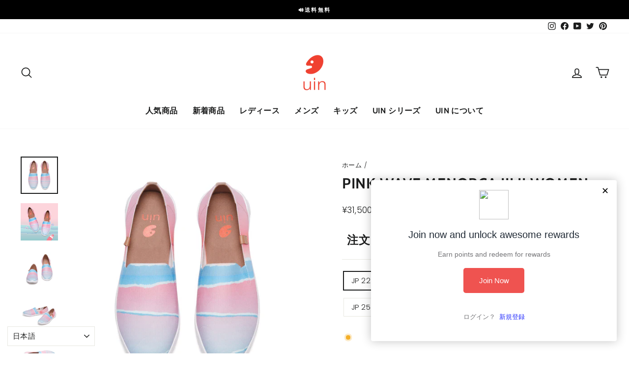

--- FILE ---
content_type: text/html; charset=utf-8
request_url: https://www.uinfootwear.jp/products/w1620245
body_size: 69442
content:
<!doctype html>
<html class="no-js" lang="ja" dir="ltr">
  <meta name="google-site-verification" content="PM0LdtvE0rplxYfIOSXA_8gGu2LHFpLSp2NLA2vClH4" /><head>
<!-- starapps_core_start -->
<!-- This code is automatically managed by StarApps Studio -->
<!-- Please contact support@starapps.studio for any help -->
<!-- File location: snippets/starapps-core.liquid -->



<!-- starapps_core_end -->

  <meta charset="utf-8">
  <meta http-equiv="X-UA-Compatible" content="IE=edge,chrome=1">
  <meta name="viewport" content="width=device-width,initial-scale=1">
  <meta name="theme-color" content="#111111">
  <link rel="canonical" href="https://www.uinfootwear.jp/products/w1620245">
  <link rel="preconnect" href="https://cdn.shopify.com" crossorigin>
  <link rel="preconnect" href="https://fonts.shopifycdn.com" crossorigin>
  <link rel="dns-prefetch" href="https://productreviews.shopifycdn.com">
  <link rel="dns-prefetch" href="https://ajax.googleapis.com">
  <link rel="dns-prefetch" href="https://maps.googleapis.com">
  <link rel="dns-prefetch" href="https://maps.gstatic.com"><link rel="shortcut icon" href="//www.uinfootwear.jp/cdn/shop/files/logo_af69ab67-70bc-464b-9605-36aa4758ea47_32x32.png?v=1764648245" type="image/png" /><title>旅靴 | UIN FOOTWEAR JAPAN
&ndash; JP UIN Footwear
</title>
<meta name="description" content="バレエフラットシック＆コンフォート ファッションステープルとして、浅いカットはシックで、ジーンズ、ショーツとカジュアルな服装で融通がきくように見えます。そして、仕事、旅行と日常的な使用に絶好です。 アッパーサテンシルク絹のような滑らかな 柔らかくて滑らかな、あなたの毎日の服装を魅力的な優雅な光沢照明と贅沢なバイブのタッチで追加。 長持ちする色 外見が重要だ デジタルインクジェット技術は、鮮やかな芸術パターンをさせる色鮮やかな、フェージングを防ぐ バイオニックフットデザイン 足に自由を感じさせる あなたの歩行経験に最終的な自由と緩和を与えること ウルトラソフトEVAアウトソール雲のダンス 柔らかくてスポンジ状の材料は、最終的な着用経験"><meta property="og:site_name" content="JP UIN Footwear">
  <meta property="og:url" content="https://www.uinfootwear.jp/products/w1620245">
  <meta property="og:title" content="Pink Wave Menorca III II Women">
  <meta property="og:type" content="product">
  <meta property="og:description" content="バレエフラットシック＆コンフォート ファッションステープルとして、浅いカットはシックで、ジーンズ、ショーツとカジュアルな服装で融通がきくように見えます。そして、仕事、旅行と日常的な使用に絶好です。 アッパーサテンシルク絹のような滑らかな 柔らかくて滑らかな、あなたの毎日の服装を魅力的な優雅な光沢照明と贅沢なバイブのタッチで追加。 長持ちする色 外見が重要だ デジタルインクジェット技術は、鮮やかな芸術パターンをさせる色鮮やかな、フェージングを防ぐ バイオニックフットデザイン 足に自由を感じさせる あなたの歩行経験に最終的な自由と緩和を与えること ウルトラソフトEVAアウトソール雲のダンス 柔らかくてスポンジ状の材料は、最終的な着用経験"><meta property="og:image" content="http://www.uinfootwear.jp/cdn/shop/products/W1620245-_1700.jpg?v=1754023957">
    <meta property="og:image:secure_url" content="https://www.uinfootwear.jp/cdn/shop/products/W1620245-_1700.jpg?v=1754023957">
    <meta property="og:image:width" content="1700">
    <meta property="og:image:height" content="1700"><meta name="twitter:site" content="@uinfootwear_jp">
  <meta name="twitter:card" content="summary_large_image">
  <meta name="twitter:title" content="Pink Wave Menorca III II Women">
  <meta name="twitter:description" content="バレエフラットシック＆コンフォート ファッションステープルとして、浅いカットはシックで、ジーンズ、ショーツとカジュアルな服装で融通がきくように見えます。そして、仕事、旅行と日常的な使用に絶好です。 アッパーサテンシルク絹のような滑らかな 柔らかくて滑らかな、あなたの毎日の服装を魅力的な優雅な光沢照明と贅沢なバイブのタッチで追加。 長持ちする色 外見が重要だ デジタルインクジェット技術は、鮮やかな芸術パターンをさせる色鮮やかな、フェージングを防ぐ バイオニックフットデザイン 足に自由を感じさせる あなたの歩行経験に最終的な自由と緩和を与えること ウルトラソフトEVAアウトソール雲のダンス 柔らかくてスポンジ状の材料は、最終的な着用経験">
<style data-shopify>@font-face {
  font-family: Cabin;
  font-weight: 700;
  font-style: normal;
  font-display: swap;
  src: url("//www.uinfootwear.jp/cdn/fonts/cabin/cabin_n7.255204a342bfdbc9ae2017bd4e6a90f8dbb2f561.woff2") format("woff2"),
       url("//www.uinfootwear.jp/cdn/fonts/cabin/cabin_n7.e2afa22a0d0f4b64da3569c990897429d40ff5c0.woff") format("woff");
}

  @font-face {
  font-family: Poppins;
  font-weight: 300;
  font-style: normal;
  font-display: swap;
  src: url("//www.uinfootwear.jp/cdn/fonts/poppins/poppins_n3.05f58335c3209cce17da4f1f1ab324ebe2982441.woff2") format("woff2"),
       url("//www.uinfootwear.jp/cdn/fonts/poppins/poppins_n3.6971368e1f131d2c8ff8e3a44a36b577fdda3ff5.woff") format("woff");
}


  @font-face {
  font-family: Poppins;
  font-weight: 600;
  font-style: normal;
  font-display: swap;
  src: url("//www.uinfootwear.jp/cdn/fonts/poppins/poppins_n6.aa29d4918bc243723d56b59572e18228ed0786f6.woff2") format("woff2"),
       url("//www.uinfootwear.jp/cdn/fonts/poppins/poppins_n6.5f815d845fe073750885d5b7e619ee00e8111208.woff") format("woff");
}

  @font-face {
  font-family: Poppins;
  font-weight: 300;
  font-style: italic;
  font-display: swap;
  src: url("//www.uinfootwear.jp/cdn/fonts/poppins/poppins_i3.8536b4423050219f608e17f134fe9ea3b01ed890.woff2") format("woff2"),
       url("//www.uinfootwear.jp/cdn/fonts/poppins/poppins_i3.0f4433ada196bcabf726ed78f8e37e0995762f7f.woff") format("woff");
}

  @font-face {
  font-family: Poppins;
  font-weight: 600;
  font-style: italic;
  font-display: swap;
  src: url("//www.uinfootwear.jp/cdn/fonts/poppins/poppins_i6.bb8044d6203f492888d626dafda3c2999253e8e9.woff2") format("woff2"),
       url("//www.uinfootwear.jp/cdn/fonts/poppins/poppins_i6.e233dec1a61b1e7dead9f920159eda42280a02c3.woff") format("woff");
}

</style><link href="//www.uinfootwear.jp/cdn/shop/t/16/assets/theme.css?v=163393836907133675281768275884" rel="stylesheet" type="text/css" media="all" />
<style data-shopify>:root {
    --typeHeaderPrimary: Cabin;
    --typeHeaderFallback: sans-serif;
    --typeHeaderSize: 35px;
    --typeHeaderWeight: 700;
    --typeHeaderLineHeight: 1.2;
    --typeHeaderSpacing: 0.025em;

    --typeBasePrimary:Poppins;
    --typeBaseFallback:sans-serif;
    --typeBaseSize: 15px;
    --typeBaseWeight: 300;
    --typeBaseSpacing: 0.025em;
    --typeBaseLineHeight: 1.5;

    --typeCollectionTitle: 20px;

    --iconWeight: 4px;
    --iconLinecaps: round;

    
      --buttonRadius: 50px;
    

    --colorGridOverlayOpacity: 0.1;
  }

  .placeholder-content {
    background-image: linear-gradient(100deg, #ffffff 40%, #f7f7f7 63%, #ffffff 79%);
  }</style><script>
    document.documentElement.className = document.documentElement.className.replace('no-js', 'js');

    window.theme = window.theme || {};
    theme.routes = {
      home: "/",
      cart: "/cart.js",
      cartPage: "/cart",
      cartAdd: "/cart/add.js",
      cartChange: "/cart/change.js",
      search: "/search"
    };
    theme.strings = {
      soldOut: "売り切れ",
      unavailable: "在庫切れです",
      inStockLabel: "",
      oneStockLabel: "在庫は[count]個のみです！",
      otherStockLabel: "",
      willNotShipUntil: "[date]まで発送されません。",
      willBeInStockAfter: "[date]以降の在庫になります",
      waitingForStock: "入出荷作業中",
      savePrice: "[saved_amount]OFF",
      cartEmpty: "買い物かごに商品がありません",
      cartTermsConfirmation: "チェックアウトするには、販売条件に同意する必要があります",
      searchCollections: "コレクション",
      searchPages: "頁:",
      searchArticles: "記事：",
      productFrom: "",
    };
    theme.settings = {
      cartType: "drawer",
      isCustomerTemplate: false,
      moneyFormat: "\u003cspan class=money\u003e¥{{amount}}\u003c\/span\u003e",
      saveType: "percent",
      productImageSize: "natural",
      productImageCover: true,
      predictiveSearch: true,
      predictiveSearchType: "product,article,page,collection",
      predictiveSearchVendor: false,
      predictiveSearchPrice: true,
      quickView: true,
      themeName: 'Impulse',
      themeVersion: "7.1.0"
    };
  </script>

  <script>window.nfecShopVersion = '1732002142';window.nfecJsVersion = '449607';window.nfecCVersion = 66680</script><script>window.performance && window.performance.mark && window.performance.mark('shopify.content_for_header.start');</script><meta name="google-site-verification" content="PM0LdtvE0rplxYfIOSXA_8gGu2LHFpLSp2NLA2vClH4">
<meta id="shopify-digital-wallet" name="shopify-digital-wallet" content="/34500083756/digital_wallets/dialog">
<meta name="shopify-checkout-api-token" content="48b8fcc323607515b13cfa8e197e9d61">
<meta id="in-context-paypal-metadata" data-shop-id="34500083756" data-venmo-supported="false" data-environment="production" data-locale="ja_JP" data-paypal-v4="true" data-currency="JPY">
<link rel="alternate" type="application/json+oembed" href="https://www.uinfootwear.jp/products/w1620245.oembed">
<script async="async" src="/checkouts/internal/preloads.js?locale=ja-JP"></script>
<script id="shopify-features" type="application/json">{"accessToken":"48b8fcc323607515b13cfa8e197e9d61","betas":["rich-media-storefront-analytics"],"domain":"www.uinfootwear.jp","predictiveSearch":false,"shopId":34500083756,"locale":"ja"}</script>
<script>var Shopify = Shopify || {};
Shopify.shop = "jp-uin-footwear.myshopify.com";
Shopify.locale = "ja";
Shopify.currency = {"active":"JPY","rate":"1.0"};
Shopify.country = "JP";
Shopify.theme = {"name":"Impulse-20221109","id":126413635628,"schema_name":"Impulse","schema_version":"7.1.0","theme_store_id":857,"role":"main"};
Shopify.theme.handle = "null";
Shopify.theme.style = {"id":null,"handle":null};
Shopify.cdnHost = "www.uinfootwear.jp/cdn";
Shopify.routes = Shopify.routes || {};
Shopify.routes.root = "/";</script>
<script type="module">!function(o){(o.Shopify=o.Shopify||{}).modules=!0}(window);</script>
<script>!function(o){function n(){var o=[];function n(){o.push(Array.prototype.slice.apply(arguments))}return n.q=o,n}var t=o.Shopify=o.Shopify||{};t.loadFeatures=n(),t.autoloadFeatures=n()}(window);</script>
<script id="shop-js-analytics" type="application/json">{"pageType":"product"}</script>
<script defer="defer" async type="module" src="//www.uinfootwear.jp/cdn/shopifycloud/shop-js/modules/v2/client.init-shop-cart-sync_0MstufBG.ja.esm.js"></script>
<script defer="defer" async type="module" src="//www.uinfootwear.jp/cdn/shopifycloud/shop-js/modules/v2/chunk.common_jll-23Z1.esm.js"></script>
<script defer="defer" async type="module" src="//www.uinfootwear.jp/cdn/shopifycloud/shop-js/modules/v2/chunk.modal_HXih6-AF.esm.js"></script>
<script type="module">
  await import("//www.uinfootwear.jp/cdn/shopifycloud/shop-js/modules/v2/client.init-shop-cart-sync_0MstufBG.ja.esm.js");
await import("//www.uinfootwear.jp/cdn/shopifycloud/shop-js/modules/v2/chunk.common_jll-23Z1.esm.js");
await import("//www.uinfootwear.jp/cdn/shopifycloud/shop-js/modules/v2/chunk.modal_HXih6-AF.esm.js");

  window.Shopify.SignInWithShop?.initShopCartSync?.({"fedCMEnabled":true,"windoidEnabled":true});

</script>
<script>(function() {
  var isLoaded = false;
  function asyncLoad() {
    if (isLoaded) return;
    isLoaded = true;
    var urls = ["https:\/\/size-charts-relentless.herokuapp.com\/js\/size-charts-relentless.js?shop=jp-uin-footwear.myshopify.com","https:\/\/cdn.shopify.com\/s\/files\/1\/0345\/0008\/3756\/t\/12\/assets\/loy_34500083756.js?v=1638439936\u0026shop=jp-uin-footwear.myshopify.com","https:\/\/dkov91l6wait7.cloudfront.net\/almighty.js?shop=jp-uin-footwear.myshopify.com","https:\/\/d39va5bdt61idd.cloudfront.net\/carttrack.js?id=2833\u0026shop=jp-uin-footwear.myshopify.com","https:\/\/d39va5bdt61idd.cloudfront.net\/cartAnimate.js?id=mff1b1s2\u0026shop=jp-uin-footwear.myshopify.com"];
    for (var i = 0; i < urls.length; i++) {
      var s = document.createElement('script');
      s.type = 'text/javascript';
      s.async = true;
      s.src = urls[i];
      var x = document.getElementsByTagName('script')[0];
      x.parentNode.insertBefore(s, x);
    }
  };
  if(window.attachEvent) {
    window.attachEvent('onload', asyncLoad);
  } else {
    window.addEventListener('load', asyncLoad, false);
  }
})();</script>
<script id="__st">var __st={"a":34500083756,"offset":32400,"reqid":"79adaa10-0e85-4940-bba4-09ae60def89d-1769265241","pageurl":"www.uinfootwear.jp\/products\/w1620245","u":"c79cfc0d3b26","p":"product","rtyp":"product","rid":6837277818924};</script>
<script>window.ShopifyPaypalV4VisibilityTracking = true;</script>
<script id="captcha-bootstrap">!function(){'use strict';const t='contact',e='account',n='new_comment',o=[[t,t],['blogs',n],['comments',n],[t,'customer']],c=[[e,'customer_login'],[e,'guest_login'],[e,'recover_customer_password'],[e,'create_customer']],r=t=>t.map((([t,e])=>`form[action*='/${t}']:not([data-nocaptcha='true']) input[name='form_type'][value='${e}']`)).join(','),a=t=>()=>t?[...document.querySelectorAll(t)].map((t=>t.form)):[];function s(){const t=[...o],e=r(t);return a(e)}const i='password',u='form_key',d=['recaptcha-v3-token','g-recaptcha-response','h-captcha-response',i],f=()=>{try{return window.sessionStorage}catch{return}},m='__shopify_v',_=t=>t.elements[u];function p(t,e,n=!1){try{const o=window.sessionStorage,c=JSON.parse(o.getItem(e)),{data:r}=function(t){const{data:e,action:n}=t;return t[m]||n?{data:e,action:n}:{data:t,action:n}}(c);for(const[e,n]of Object.entries(r))t.elements[e]&&(t.elements[e].value=n);n&&o.removeItem(e)}catch(o){console.error('form repopulation failed',{error:o})}}const l='form_type',E='cptcha';function T(t){t.dataset[E]=!0}const w=window,h=w.document,L='Shopify',v='ce_forms',y='captcha';let A=!1;((t,e)=>{const n=(g='f06e6c50-85a8-45c8-87d0-21a2b65856fe',I='https://cdn.shopify.com/shopifycloud/storefront-forms-hcaptcha/ce_storefront_forms_captcha_hcaptcha.v1.5.2.iife.js',D={infoText:'hCaptchaによる保護',privacyText:'プライバシー',termsText:'利用規約'},(t,e,n)=>{const o=w[L][v],c=o.bindForm;if(c)return c(t,g,e,D).then(n);var r;o.q.push([[t,g,e,D],n]),r=I,A||(h.body.append(Object.assign(h.createElement('script'),{id:'captcha-provider',async:!0,src:r})),A=!0)});var g,I,D;w[L]=w[L]||{},w[L][v]=w[L][v]||{},w[L][v].q=[],w[L][y]=w[L][y]||{},w[L][y].protect=function(t,e){n(t,void 0,e),T(t)},Object.freeze(w[L][y]),function(t,e,n,w,h,L){const[v,y,A,g]=function(t,e,n){const i=e?o:[],u=t?c:[],d=[...i,...u],f=r(d),m=r(i),_=r(d.filter((([t,e])=>n.includes(e))));return[a(f),a(m),a(_),s()]}(w,h,L),I=t=>{const e=t.target;return e instanceof HTMLFormElement?e:e&&e.form},D=t=>v().includes(t);t.addEventListener('submit',(t=>{const e=I(t);if(!e)return;const n=D(e)&&!e.dataset.hcaptchaBound&&!e.dataset.recaptchaBound,o=_(e),c=g().includes(e)&&(!o||!o.value);(n||c)&&t.preventDefault(),c&&!n&&(function(t){try{if(!f())return;!function(t){const e=f();if(!e)return;const n=_(t);if(!n)return;const o=n.value;o&&e.removeItem(o)}(t);const e=Array.from(Array(32),(()=>Math.random().toString(36)[2])).join('');!function(t,e){_(t)||t.append(Object.assign(document.createElement('input'),{type:'hidden',name:u})),t.elements[u].value=e}(t,e),function(t,e){const n=f();if(!n)return;const o=[...t.querySelectorAll(`input[type='${i}']`)].map((({name:t})=>t)),c=[...d,...o],r={};for(const[a,s]of new FormData(t).entries())c.includes(a)||(r[a]=s);n.setItem(e,JSON.stringify({[m]:1,action:t.action,data:r}))}(t,e)}catch(e){console.error('failed to persist form',e)}}(e),e.submit())}));const S=(t,e)=>{t&&!t.dataset[E]&&(n(t,e.some((e=>e===t))),T(t))};for(const o of['focusin','change'])t.addEventListener(o,(t=>{const e=I(t);D(e)&&S(e,y())}));const B=e.get('form_key'),M=e.get(l),P=B&&M;t.addEventListener('DOMContentLoaded',(()=>{const t=y();if(P)for(const e of t)e.elements[l].value===M&&p(e,B);[...new Set([...A(),...v().filter((t=>'true'===t.dataset.shopifyCaptcha))])].forEach((e=>S(e,t)))}))}(h,new URLSearchParams(w.location.search),n,t,e,['guest_login'])})(!0,!0)}();</script>
<script integrity="sha256-4kQ18oKyAcykRKYeNunJcIwy7WH5gtpwJnB7kiuLZ1E=" data-source-attribution="shopify.loadfeatures" defer="defer" src="//www.uinfootwear.jp/cdn/shopifycloud/storefront/assets/storefront/load_feature-a0a9edcb.js" crossorigin="anonymous"></script>
<script data-source-attribution="shopify.dynamic_checkout.dynamic.init">var Shopify=Shopify||{};Shopify.PaymentButton=Shopify.PaymentButton||{isStorefrontPortableWallets:!0,init:function(){window.Shopify.PaymentButton.init=function(){};var t=document.createElement("script");t.src="https://www.uinfootwear.jp/cdn/shopifycloud/portable-wallets/latest/portable-wallets.ja.js",t.type="module",document.head.appendChild(t)}};
</script>
<script data-source-attribution="shopify.dynamic_checkout.buyer_consent">
  function portableWalletsHideBuyerConsent(e){var t=document.getElementById("shopify-buyer-consent"),n=document.getElementById("shopify-subscription-policy-button");t&&n&&(t.classList.add("hidden"),t.setAttribute("aria-hidden","true"),n.removeEventListener("click",e))}function portableWalletsShowBuyerConsent(e){var t=document.getElementById("shopify-buyer-consent"),n=document.getElementById("shopify-subscription-policy-button");t&&n&&(t.classList.remove("hidden"),t.removeAttribute("aria-hidden"),n.addEventListener("click",e))}window.Shopify?.PaymentButton&&(window.Shopify.PaymentButton.hideBuyerConsent=portableWalletsHideBuyerConsent,window.Shopify.PaymentButton.showBuyerConsent=portableWalletsShowBuyerConsent);
</script>
<script>
  function portableWalletsCleanup(e){e&&e.src&&console.error("Failed to load portable wallets script "+e.src);var t=document.querySelectorAll("shopify-accelerated-checkout .shopify-payment-button__skeleton, shopify-accelerated-checkout-cart .wallet-cart-button__skeleton"),e=document.getElementById("shopify-buyer-consent");for(let e=0;e<t.length;e++)t[e].remove();e&&e.remove()}function portableWalletsNotLoadedAsModule(e){e instanceof ErrorEvent&&"string"==typeof e.message&&e.message.includes("import.meta")&&"string"==typeof e.filename&&e.filename.includes("portable-wallets")&&(window.removeEventListener("error",portableWalletsNotLoadedAsModule),window.Shopify.PaymentButton.failedToLoad=e,"loading"===document.readyState?document.addEventListener("DOMContentLoaded",window.Shopify.PaymentButton.init):window.Shopify.PaymentButton.init())}window.addEventListener("error",portableWalletsNotLoadedAsModule);
</script>

<script type="module" src="https://www.uinfootwear.jp/cdn/shopifycloud/portable-wallets/latest/portable-wallets.ja.js" onError="portableWalletsCleanup(this)" crossorigin="anonymous"></script>
<script nomodule>
  document.addEventListener("DOMContentLoaded", portableWalletsCleanup);
</script>

<link id="shopify-accelerated-checkout-styles" rel="stylesheet" media="screen" href="https://www.uinfootwear.jp/cdn/shopifycloud/portable-wallets/latest/accelerated-checkout-backwards-compat.css" crossorigin="anonymous">
<style id="shopify-accelerated-checkout-cart">
        #shopify-buyer-consent {
  margin-top: 1em;
  display: inline-block;
  width: 100%;
}

#shopify-buyer-consent.hidden {
  display: none;
}

#shopify-subscription-policy-button {
  background: none;
  border: none;
  padding: 0;
  text-decoration: underline;
  font-size: inherit;
  cursor: pointer;
}

#shopify-subscription-policy-button::before {
  box-shadow: none;
}

      </style>

<script>window.performance && window.performance.mark && window.performance.mark('shopify.content_for_header.end');</script>

  <script src="//www.uinfootwear.jp/cdn/shop/t/16/assets/vendor-scripts-v11.js" defer="defer"></script><script src="//www.uinfootwear.jp/cdn/shop/t/16/assets/theme.js?v=13862351161817530741667981693" defer="defer"></script>

        <link href="//www.uinfootwear.jp/cdn/shop/t/16/assets/paymentfont.scss.css?v=75305026976786980441768275884" rel="stylesheet" type="text/css" media="all" />
      

<script>
    
    
    
    
    var gsf_conversion_data = {page_type : 'product', event : 'view_item', data : {product_data : [{variant_id : 40267442061356, product_id : 6837277818924, name : "Pink Wave Menorca III II Women", price : "31500.00", currency : "JPY", sku : "W1620245-5", brand : "UIN", variant : "JP 22", category : "Women"}], total_price : "31500.00", shop_currency : "JPY"}};
    
</script>
<script type="text/javascript">
  window.Rivo = window.Rivo || {};
  window.Rivo.common = window.Rivo.common || {};
  window.Rivo.common.shop = {
    permanent_domain: 'jp-uin-footwear.myshopify.com',
    currency: "JPY",
    money_format: "\u003cspan class=money\u003e¥{{amount}}\u003c\/span\u003e",
    id: 34500083756
  };
  

  window.Rivo.common.template = 'product';
  window.Rivo.common.cart = {};
  window.Rivo.global_config = {"asset_urls":{"loy":{"api_js":"https:\/\/cdn.shopify.com\/s\/files\/1\/0194\/1736\/6592\/t\/1\/assets\/ba_rivo_api.js?v=1764090844","lp_js":"https:\/\/cdn.shopify.com\/s\/files\/1\/0194\/1736\/6592\/t\/1\/assets\/ba_rivo_lp.js?v=1764090843","lp_css":"https:\/\/cdn.shopify.com\/s\/files\/1\/0194\/1736\/6592\/t\/1\/assets\/ba_rivo_lp.css?v=1763487440","profile_js":"https:\/\/cdn.shopify.com\/s\/files\/1\/0194\/1736\/6592\/t\/1\/assets\/ba_rivo_profile.js?v=1764090842","profile_css":"https:\/\/cdn.shopify.com\/s\/files\/1\/0194\/1736\/6592\/t\/1\/assets\/ba_rivo_profile.css?v=1765147386","init_js":"https:\/\/cdn.shopify.com\/s\/files\/1\/0194\/1736\/6592\/t\/1\/assets\/ba_loy_init.js?v=1764090841","referrals_js":"https:\/\/cdn.shopify.com\/s\/files\/1\/0194\/1736\/6592\/t\/1\/assets\/ba_loy_referrals.js?v=1764090845","referrals_css":"https:\/\/cdn.shopify.com\/s\/files\/1\/0194\/1736\/6592\/t\/1\/assets\/ba_loy_referrals.css?v=1700287043","widget_js":"https:\/\/cdn.shopify.com\/s\/files\/1\/0037\/2110\/1430\/t\/963\/assets\/ba_loy_widget.js?v=1728252181","widget_css":"https:\/\/cdn.shopify.com\/s\/files\/1\/0194\/1736\/6592\/t\/1\/assets\/ba_loy_widget.css?v=1692840875","page_init_js":"https:\/\/cdn.shopify.com\/s\/files\/1\/0194\/1736\/6592\/t\/1\/assets\/ba_loy_page_init.js?v=1711433130","page_widget_js":"https:\/\/cdn.shopify.com\/s\/files\/1\/0194\/1736\/6592\/t\/1\/assets\/ba_loy_page_widget.js?v=1711432435","page_widget_css":"https:\/\/cdn.shopify.com\/s\/files\/1\/0194\/1736\/6592\/t\/1\/assets\/ba_loy_page.css?v=1693059047","page_preview_js":null,"app_proxy_applications_js":"https:\/\/cdn.shopify.com\/s\/files\/1\/0194\/1736\/6592\/t\/1\/assets\/app_proxy_application.js?v=1708835151"},"forms":{"init_js":"https:\/\/cdn.shopify.com\/s\/files\/1\/0194\/1736\/6592\/t\/1\/assets\/ba_forms_init.js?v=1711433134","widget_js":"https:\/\/cdn.shopify.com\/s\/files\/1\/0194\/1736\/6592\/t\/1\/assets\/ba_forms_widget.js?v=1711433135","forms_css":"https:\/\/cdn.shopify.com\/s\/files\/1\/0194\/1736\/6592\/t\/1\/assets\/ba_forms.css?v=1691714518"},"global":{"helper_js":"https:\/\/cdn.shopify.com\/s\/files\/1\/0194\/1736\/6592\/t\/1\/assets\/ba_tracking.js?v=1764090840"}},"proxy_paths":{"loy":"\/apps\/ba-loy","app_metrics":"\/apps\/ba-loy\/app_metrics"},"aat":["loy"],"pv":false,"sts":false,"bam":true,"batc":true,"fetch_url_to_string":false,"base_money_format":"\u003cspan class=money\u003e¥{{amount}}\u003c\/span\u003e","online_store_version":2,"loy_js_api_enabled":false,"hide_console_ad":false,"shopify_markets_enabled":false,"google_client_id":"105612801293-i27f7uh4jfd7tajl14hqbqlvd6dr5psc.apps.googleusercontent.com","multipass_v_token":false,"clear_latest_order_cache":false,"shop":{"id":34500083756,"name":"JP UIN Footwear","domain":"www.uinfootwear.jp"},"theme_extension_local_assets":false};

  
    if (window.Rivo.common.template == 'product'){
      window.Rivo.common.product = {
        id: 6837277818924, price: 3150000, handle: "w1620245", tags: null,
        available: true, title: "Pink Wave Menorca III II Women", variants: [{"id":40267442061356,"title":"JP 22","option1":"JP 22","option2":null,"option3":null,"sku":"W1620245-5","requires_shipping":true,"taxable":false,"featured_image":null,"available":true,"name":"Pink Wave Menorca III II Women - JP 22","public_title":"JP 22","options":["JP 22"],"price":3150000,"weight":2000,"compare_at_price":3150000,"inventory_management":"shopify","barcode":null,"requires_selling_plan":false,"selling_plan_allocations":[],"quantity_rule":{"min":1,"max":null,"increment":1}},{"id":40267442094124,"title":"JP 22.5","option1":"JP 22.5","option2":null,"option3":null,"sku":"W1620245-5.5","requires_shipping":true,"taxable":false,"featured_image":null,"available":true,"name":"Pink Wave Menorca III II Women - JP 22.5","public_title":"JP 22.5","options":["JP 22.5"],"price":3150000,"weight":2000,"compare_at_price":3150000,"inventory_management":"shopify","barcode":null,"requires_selling_plan":false,"selling_plan_allocations":[],"quantity_rule":{"min":1,"max":null,"increment":1}},{"id":40267442126892,"title":"JP 23","option1":"JP 23","option2":null,"option3":null,"sku":"W1620245-6","requires_shipping":true,"taxable":false,"featured_image":null,"available":true,"name":"Pink Wave Menorca III II Women - JP 23","public_title":"JP 23","options":["JP 23"],"price":3150000,"weight":2000,"compare_at_price":3150000,"inventory_management":"shopify","barcode":null,"requires_selling_plan":false,"selling_plan_allocations":[],"quantity_rule":{"min":1,"max":null,"increment":1}},{"id":40267442159660,"title":"JP 23.5","option1":"JP 23.5","option2":null,"option3":null,"sku":"W1620245-6.5","requires_shipping":true,"taxable":false,"featured_image":null,"available":true,"name":"Pink Wave Menorca III II Women - JP 23.5","public_title":"JP 23.5","options":["JP 23.5"],"price":3150000,"weight":2000,"compare_at_price":3150000,"inventory_management":"shopify","barcode":null,"requires_selling_plan":false,"selling_plan_allocations":[],"quantity_rule":{"min":1,"max":null,"increment":1}},{"id":40267442192428,"title":"JP 24","option1":"JP 24","option2":null,"option3":null,"sku":"W1620245-7","requires_shipping":true,"taxable":false,"featured_image":null,"available":true,"name":"Pink Wave Menorca III II Women - JP 24","public_title":"JP 24","options":["JP 24"],"price":3150000,"weight":2000,"compare_at_price":3150000,"inventory_management":"shopify","barcode":null,"requires_selling_plan":false,"selling_plan_allocations":[],"quantity_rule":{"min":1,"max":null,"increment":1}},{"id":40267442225196,"title":"JP 24.5","option1":"JP 24.5","option2":null,"option3":null,"sku":"W1620245-8","requires_shipping":true,"taxable":false,"featured_image":null,"available":true,"name":"Pink Wave Menorca III II Women - JP 24.5","public_title":"JP 24.5","options":["JP 24.5"],"price":3150000,"weight":2000,"compare_at_price":3150000,"inventory_management":"shopify","barcode":null,"requires_selling_plan":false,"selling_plan_allocations":[],"quantity_rule":{"min":1,"max":null,"increment":1}},{"id":40267442257964,"title":"JP 25","option1":"JP 25","option2":null,"option3":null,"sku":"W1620245-8.5","requires_shipping":true,"taxable":false,"featured_image":null,"available":true,"name":"Pink Wave Menorca III II Women - JP 25","public_title":"JP 25","options":["JP 25"],"price":3150000,"weight":2000,"compare_at_price":3150000,"inventory_management":"shopify","barcode":null,"requires_selling_plan":false,"selling_plan_allocations":[],"quantity_rule":{"min":1,"max":null,"increment":1}},{"id":40267442290732,"title":"JP 25.5","option1":"JP 25.5","option2":null,"option3":null,"sku":"W1620245-9","requires_shipping":true,"taxable":false,"featured_image":null,"available":true,"name":"Pink Wave Menorca III II Women - JP 25.5","public_title":"JP 25.5","options":["JP 25.5"],"price":3150000,"weight":2000,"compare_at_price":3150000,"inventory_management":"shopify","barcode":null,"requires_selling_plan":false,"selling_plan_allocations":[],"quantity_rule":{"min":1,"max":null,"increment":1}},{"id":40267442323500,"title":"JP 26","option1":"JP 26","option2":null,"option3":null,"sku":"W1620245-9.5","requires_shipping":true,"taxable":false,"featured_image":null,"available":true,"name":"Pink Wave Menorca III II Women - JP 26","public_title":"JP 26","options":["JP 26"],"price":3150000,"weight":2000,"compare_at_price":3150000,"inventory_management":"shopify","barcode":null,"requires_selling_plan":false,"selling_plan_allocations":[],"quantity_rule":{"min":1,"max":null,"increment":1}},{"id":40267442356268,"title":"JP 26.5","option1":"JP 26.5","option2":null,"option3":null,"sku":"W1620245-10","requires_shipping":true,"taxable":false,"featured_image":null,"available":true,"name":"Pink Wave Menorca III II Women - JP 26.5","public_title":"JP 26.5","options":["JP 26.5"],"price":3150000,"weight":2000,"compare_at_price":3150000,"inventory_management":"shopify","barcode":null,"requires_selling_plan":false,"selling_plan_allocations":[],"quantity_rule":{"min":1,"max":null,"increment":1}},{"id":40267442389036,"title":"JP 27","option1":"JP 27","option2":null,"option3":null,"sku":"W1620245-10.5","requires_shipping":true,"taxable":false,"featured_image":null,"available":true,"name":"Pink Wave Menorca III II Women - JP 27","public_title":"JP 27","options":["JP 27"],"price":3150000,"weight":2000,"compare_at_price":3150000,"inventory_management":"shopify","barcode":null,"requires_selling_plan":false,"selling_plan_allocations":[],"quantity_rule":{"min":1,"max":null,"increment":1}}]
      };
    }
  

    window.Rivo.loy_config = {"brand_theme_settings":{"enabled":true,"button_bg":"#ef5350","header_bg":"#e53935","custom_css":"","desc_color":"#737376","icon_color":"#3a3a3a","link_color":"#2932fc","visibility":"both","cards_shape":"rounded","hide_widget":false,"launcher_bg":"#ef5350","mobile_icon":"gift","mobile_text":"報酬","title_color":"#212b36","banner_image":"","desktop_icon":"gift","desktop_text":"報酬","inputs_shape":"rounded","primary_font":null,"buttons_shape":"rounded","mobile_layout":"image_only","primary_color":"#2932fc","desktop_layout":"image_only","launcher_shape":"circle","secondary_font":null,"container_shape":"circle","mobile_placement":"right","button_text_color":"#000000","desktop_placement":"right","header_text_color":"#000000","powered_by_hidden":true,"launcher_text_color":"#ffffff","mobile_side_spacing":3,"desktop_side_spacing":19,"panel_order_settings":{"vip":"3","points":"1","referrals":"2"},"visibility_condition":"","mobile_bottom_spacing":3,"desktop_bottom_spacing":19,"hide_widget_permanently":false,"widget_icon_preview_url":"https:\/\/activestorage-public.s3.us-west-2.amazonaws.com\/dwjbt19odf5heayq4ailsad0lbdg","hide_widget_launcher_on_mobile":false,"widget_banner_image_preview_url":"","shopify_account_embed_custom_css":"","shopify_account_embed_custom_link":"","shopify_account_embed_target_page":"customers\/account","shopify_account_embed_custom_placement":"","shopify_account_embed_custom_insert_method":"beforeend"},"launcher_style_settings":{"enabled":true,"button_bg":"#ef5350","header_bg":"#e53935","custom_css":"","desc_color":"#737376","icon_color":"#3a3a3a","link_color":"#2932fc","visibility":"both","cards_shape":"rounded","hide_widget":false,"launcher_bg":"#ef5350","mobile_icon":"gift","mobile_text":"報酬","title_color":"#212b36","banner_image":"","desktop_icon":"gift","desktop_text":"報酬","inputs_shape":"rounded","primary_font":null,"buttons_shape":"rounded","mobile_layout":"image_only","primary_color":"#2932fc","desktop_layout":"image_only","launcher_shape":"circle","secondary_font":null,"container_shape":"circle","mobile_placement":"right","button_text_color":"#000000","desktop_placement":"right","header_text_color":"#000000","powered_by_hidden":true,"launcher_text_color":"#ffffff","mobile_side_spacing":3,"desktop_side_spacing":19,"panel_order_settings":{"vip":"3","points":"1","referrals":"2"},"visibility_condition":"","mobile_bottom_spacing":3,"desktop_bottom_spacing":19,"hide_widget_permanently":false,"widget_icon_preview_url":"https:\/\/activestorage-public.s3.us-west-2.amazonaws.com\/dwjbt19odf5heayq4ailsad0lbdg","hide_widget_launcher_on_mobile":false,"widget_banner_image_preview_url":"","shopify_account_embed_custom_css":"","shopify_account_embed_custom_link":"","shopify_account_embed_target_page":"customers\/account","shopify_account_embed_custom_placement":"","shopify_account_embed_custom_insert_method":"beforeend"},"points_program_enabled":true,"referral_program_enabled":true,"membership_program_enabled":false,"vip_program_enabled":false,"vip_program_tier_type":"points_earned","vip_program_period":"lifetime","floating_widget_settings":{"enabled":true,"button_bg":"#ef5350","header_bg":"#e53935","custom_css":"","desc_color":"#737376","icon_color":"#3a3a3a","link_color":"#2932fc","visibility":"both","cards_shape":"rounded","hide_widget":false,"launcher_bg":"#ef5350","mobile_icon":"gift","mobile_text":"報酬","title_color":"#212b36","banner_image":"","desktop_icon":"gift","desktop_text":"報酬","inputs_shape":"rounded","primary_font":null,"buttons_shape":"rounded","mobile_layout":"image_only","primary_color":"#2932fc","desktop_layout":"image_only","launcher_shape":"circle","secondary_font":null,"container_shape":"circle","mobile_placement":"right","button_text_color":"#000000","desktop_placement":"right","header_text_color":"#000000","powered_by_hidden":true,"launcher_text_color":"#ffffff","mobile_side_spacing":3,"desktop_side_spacing":19,"panel_order_settings":{},"visibility_condition":"","mobile_bottom_spacing":3,"desktop_bottom_spacing":19,"hide_widget_permanently":false,"widget_icon_preview_url":"https:\/\/activestorage-public.s3.us-west-2.amazonaws.com\/dwjbt19odf5heayq4ailsad0lbdg","hide_widget_launcher_on_mobile":false,"widget_banner_image_preview_url":"","shopify_account_embed_custom_css":"","shopify_account_embed_custom_link":"","shopify_account_embed_target_page":"customers\/account","shopify_account_embed_custom_placement":"","shopify_account_embed_custom_insert_method":"beforeend","desktop_launcher_icon":null,"mobile_launcher_icon":null},"widget_custom_icons":{"brand_icon":"https:\/\/loyalty.rivo.io\/assets\/dwjbt19odf5heayq4ailsad0lbdg","rewards":null,"ways_to_earn":null,"ways_to_redeem":null},"widget_css":"#baLoySectionWrapper .ba-loy-bg-color {\n  background: linear-gradient(125deg, hsla(1,77%,55%,1), hsla(1,86%,39%,1));\n}\n\n#baLoySectionWrapper .section-panel-wrapper {\n  box-shadow:rgba(0, 0, 0, 0.1) 0px 4px 15px 0px, rgba(0, 0, 0, 0.1) 0px 1px 2px 0px, #e53935 0px 2px 0px 0px inset;\n}\n\n\n#baLoySectionWrapper .back-img {\n  height: 37px;\n  background-image: url(\"https:\/\/loyalty.rivo.io\/assets\/dwjbt19odf5heayq4ailsad0lbdg\");\n  background-size: 37px 37px;\n}\n\n.small-notice.section-top-wrapper.open-top-panel+.panel-section {\n\tpadding-top: 160px;\n}\n\n.header-main, .header-secondary, .points-expiry-desc {\n\tcolor: #000000 !important;\n}\n.main-default a.sign-in{\n  color: #2932fc !important;\n}\n\n.section-table-piece-detail-items .li-img path {\n  fill: #3a3a3a;\n}\n\n.buttons-icons-detail-image .li-img {\n  fill: #3a3a3a;\n}\n\n#baLoySectionWrapper .loy-button-main{\n    background: #ef5350;\n    color: #000000;\n}\n\n  #baLoySectionWrapper .loy-button-main{\n    color: #000000;\n  }\n\n  #baLoySectionWrapper .main-default, #baLoySectionWrapper div.panel-section .head-title,#baLoySectionWrapper body {\n    color: #212b36;\n  }\n\n  #baLoySectionWrapper .section-panel-wrapper .panel-desc, #baLoySectionWrapper .main-default.sign-in-text{\n    color: #737376;\n  }\n\n  #launcher-wrapper{\n    background: #ef5350;\n  }\n\n#baLoySectionWrapper div.section-bottom{\n  display:none;\n}\n\n.ba-loy-namespace .ba-loy-messenger-frame, #launcher-wrapper{\n  right: 19px;\n  left: auto;\n}\n.ba-loy-namespace .ba-loy-messenger-frame {\n  bottom: 89px;\n}\n#launcher-wrapper{\n  bottom: 19px;\n}\n\n.launcher-text{\n  color: #ffffff !important;\n}\n\n#launcher-wrapper .launcher-desktop { display: block; }\n#launcher-wrapper .launcher-mobile  { display: none;  }\n\n@media (max-device-width: 851px) and (orientation: landscape), (max-width: 500px) {\n  .ba-loy-namespace .ba-loy-messenger-frame{\n    height: 100%;\n    min-height: 100%;\n    bottom: 0;\n    right: 0;\n    left: 0;\n    top: 0;\n    width: 100%;\n    border-radius: 0 !important;\n  }\n  #launcher-wrapper.up{\n    display: none;\n  }\n  #launcher-wrapper{\n    right: 3px;\n    left: auto;\n    bottom: 3px;\n  }\n  #launcher-wrapper .launcher-desktop { display: none;  }\n  #launcher-wrapper .launcher-mobile  { display: block; }\n}\n\n\n\n.ba-loy-circle{border-radius: 30px !important;}\n.ba-loy-rounded{border-radius: 10px !important;}\n.ba-loy-square{border-radius: 0px !important;}\n","domain_name":"loyalty.rivo.io","font_settings":{},"translations":{"vip_perks":"Perks","vip_tiers":"VIP Tiers","general_by":"by","vip_reward":"VIP reward","vip_status":"VIP Status","general_day":"Day","social_like":"ライク","social_share":"シェア","vip_benefits":"Benefits","general_error":"Hmm, something went wrong, please try again shortly","general_month":"Month","general_point":"ポイント","general_spend":"お客様は使ったポイント","general_spent":"使った","social_follow":"フォロー","tos_expiry_at":"Reward expires on {{expiry_date}}.","vip_tier_desc":"Gain access to exclusive rewards.","general_credit":"Credit","general_points":"ポイント","general_redeem":"取り戻す","general_reward":"ボーナス","vip_tier_spend":"Spend {{amount}}","general_credits":"Credits","general_go_back":"戻る","general_pending":"Pending","general_rewards":"ボーナス","general_sign_in":"新規登録","general_sign_up":"登録","referrals_title":"友達紹介キャンペーン","review_complete":"Post a product review","survey_complete":"Complete a Survey","general_approved":"Approved","general_share_on":"シェアで","general_you_have":"お客様は何点ボーナスがある","tos_free_product":"Reward only applies to {{product_name}}","acct_creation_btn":"スタート ","general_cancelled":"Cancelled","general_edit_date":"Edit Date","general_save_date":"Save date","general_show_more":"Show more","general_signed_up":"登録済み","member_point_desc":"Earn points and turn these into rewards!","referral_complete":"お薦めが完成","tos_expiry_months":"Expires {{expiry_months}} month(s) after being redeemed.","vip_tier_achieved":"Unlocked {{tier_name}}","vip_tier_added_to":"Added to {{tier_name}}","acct_creation_desc":"Get rewarded for being an awesome customer","general_apply_code":"Apply code","general_share_link":"Share your Personal Link","referrals_email_to":"To","vip_achieved_until":"Achieved until","vip_tier_to_unlock":"to unlock","visitor_point_desc":"ポイントを獲得し、ボーナスにこちらを回す！ ","acct_creation_title":"参加してボーナスを貰える ","general_reward_show":"表する","member_header_title":"{points}","member_point_header":"Points","referrals_completed":"お薦めが完成","vip_tier_dropped_to":"Fell to {{tier_name}}","vip_tier_on_highest":"You did it! You're on the highest tier 🎉","general_balance_text":"store credit","general_past_rewards":"以前のボーナス","general_product_page":"商品ページ","general_ways_to_earn":"獲得方法","general_your_rewards":"お客様のボーナス","referrals_email_send":"メールを送信","referrals_get_reward":"君は得る","referrals_share_link":"友達にシェアリンクのは、ボーナスを請求する","social_facebook_like":"Facebookでライク","social_tiktok_follow":"フォローで TikTok","social_twitter_share":"Twitterでシェアリンク","tos_min_order_amount":"Applies to all orders over ${{min_order_amount}}.","vip_tier_earn_points":"Earn {{points}} Points","vip_tier_retained_to":"Kept {{tier_name}}","vip_tier_vip_history":"VIP History","visitor_header_title":"🏆 UIN会員に加入する","visitor_point_header":"ポイントを貰える ","acct_creation_sign_in":"ログイン？","general_cancel_points":"Points canceled","general_no_points_yet":"ポイントをまだしません","general_refund_points":"ポイントを払い戻す","general_sms_subscribe":"Subscribe to SMS","member_header_caption":"あなたのポイント","social_facebook_share":"Facebookでシェアリンク","social_twitter_follow":"フォローでTwitter","vip_reward_earned_via":"Earned via {{vip_tier_name}} tier","vip_you_have_achieved":"You've achieved","wallet_pass_subscribe":"Add Wallet Pass","general_cancel_credits":"Credits canceled","general_no_rewards_yet":"ボーナスがしません","general_place_an_order":"注文する","general_points_expired":"Points expired","general_refund_credits":"Credits refunded","general_upload_receipt":"Submit a Receipt","general_ways_to_redeem":"使える方法","referrals_claim_reward":"ギフトを得る","referrals_code_invalid":"This referral code is invalid","referrals_email_invite":"友達にメールで紹介","referrals_visitor_desc":"購入した友人を紹介すると、二人をもボーナスをもらえます。 ","review_complete_points":"{{points_amount}} Points for every review posted","tos_min_order_quantity":"Minimum {{min_order_quantity}} items required in cart.","visitor_header_caption":"今すぐに参加し、素晴らしいボーナスの体験しましょう。","general_birthday_reward":"Celebrate with a reward","general_challenge_photo":"Submit a Challenge Photo","general_credits_expired":"Credits expired","general_discount_amount":"points for ${{discount_amount}} off","general_email_subscribe":"Subscribe to Emails","general_expiration_date":"Expiration Date","general_no_activity_yet":"No activity yet","general_placed_an_order":"注文済み","general_points_activity":"ポイントの履歴","general_share_via_email":"メールでシェア","general_upcoming_reward":"今後のボーナス","general_you_have_points":"You have {{points}} points","membership_order_placed":"Credits earned from placing an order","referrals_email_message":"メッセージを送る","referrals_invalid_email":"有効なメールアドレスを入力してください。","referrals_referral_code":"君のシェアリンク","social_instagram_follow":"フォローでINS","tos_apply_to_collection":"Only for products in specific collections.","tos_max_shipping_amount":"Maximum shipping amount of ${{max_shipping_amount}}.","vip_tier_no_vip_history":"No VIP membership history yet","general_enter_valid_date":"Please enter a valid date","general_points_for_every":"Points for every","general_uploaded_receipt":"Submitted a Receipt","general_vip_tier_upgrade":"VIP Tier Upgrade Points","referral_complete_points":"{{points_amount}} Points for every referral completed","referrals_call_to_action":"友達を紹介られ","referrals_claimed_reward":"ここで君のは","referrals_create_account":"アカウントを作成する ","referrals_status_blocked":"blocked","referrals_status_pending":"未定","referrals_your_referrals":"君が推薦した友人","general_click_to_see_more":"View My Rewards Account","general_product_purchased":"Product Purchased","general_redeemed_a_reward":"獎品を取り戻す","general_use_discount_code":"次回にご注文の時に割引コードを使える！","gift_card_sync_past_tense":"Gift card sync","referrals_already_visited":"Already visited this page","referrals_general_invalid":"Sorry, looks like this referral is invalid","referrals_referred_reward":"彼らは得る","referrals_referrer_reward":"君は得る","general_celebrate_birthday":"Celebrate a birthday","general_how_to_earn_points":"とうやってポイントを獲得方法","loyalty_page_rewards_title":"Rewards","referrals_no_referrals_yet":"今のところまだ友達に推薦していません。","referrals_progran_disabled":"This referral program is disabled","referrals_status_completed":"完成","review_complete_past_tense":"Posted a product review","survey_complete_past_tense":"Completed a Survey","general_add_product_to_cart":"カートに製品を加える","general_balance_text_plural":"Credits","general_fallback_first_name":"there","general_not_enough_earnings":"Not enough earnings to redeem","general_were_awarded_points":"were awarded points","activity_table_header_status":"Status","general_manual_points_adjust":"manual points adjustment","referral_complete_past_tense":"お薦めが完成した","referrals_similar_ip_invalid":"We are unable to process referrals within the same IP address","store_credit_sync_past_tense":"Store credit sync","vip_tier_orders_placed_count":"Place {{amount}} Orders","general_activate_store_credit":"Activate Store Credit","general_celebrate_anniversary":"Celebrate Loyalty Anniversary","general_punch_card_checkpoint":"Punch Card Checkpoint","general_redeemed_store_credit":"Redeemed Store Credit","loyalty_page_rewards_subtitle":"You have the following rewards ready to use","checkout_ui_redeem_points_desc":"You have {{points}} points! Redeem for discounts on this order.","general_discount_amount_coupon":"${{discount_amount}} off coupon","general_have_not_earned_points":"ポイントをまだ獲得していない","membership_page_benefits_title":"Membership Benefits","referrals_email_to_placeholder":"Add a comma-separated list of emails","referrals_name_must_be_present":"Please enter your first name","account_ui_loyalty_status_title":"Welcome, {{first_name}}! You have {{balance}} points","checkout_ui_redeem_points_login":"Log in","checkout_ui_redeem_points_title":"Redeem your points","general_add_points_default_note":"Points awarded by points import","general_celebrate_your_birthday":"Let's celebrate your birthday! 🎉 Please give us 30 days notice - otherwise, you'll have to wait another year.","general_please_choose_an_option":"ここで選んでください","general_redeem_error_max_points":"Exceeded maximum points to spend","general_redeem_error_min_points":"最低点を満たしていない","loyalty_page_banner_earn_button":"Earn points","loyalty_page_rewards_no_rewards":"No rewards yet","loyalty_page_ways_to_earn_title":"Ways to Earn","referrals_email_already_claimed":"This email has already been claimed","referrals_general_invalid_title":"We're Sorry","social_facebook_like_past_tense":"Facebookがライクした","social_tiktok_follow_past_tense":"Followed on TikTok","social_twitter_share_past_tense":"Twitterがシェアリンクした","loyalty_page_banner_login_button":"Sign In","loyalty_page_upload_receipt_help":"Upload a receipt within the last 30 days to earn points. Please lay the receipt on a flat surface and take a photo from a close distance.","social_facebook_share_past_tense":"Facebookがシェアリンクした","social_twitter_follow_past_tense":"Twitterがフォローした","wallet_pass_subscribe_past_tense":"Added Wallet Pass","account_slideout_home_login_title":"Sign in to manage your account","general_points_for_judgeme_review":"JudgeMe review","loyalty_page_banner_redeem_button":"Redeem Rewards","loyalty_page_subscribe_email_help":"Subscribe to our email list and earn points","loyalty_page_ways_to_redeem_title":"Ways to Redeem","membership_page_benefits_subtitle":"Here's an overview of your membership benefits","referrals_account_already_claimed":"You already have an account. You can invite your friends to win rewards!","vip_tier_products_purchased_count":"Purchase {{amount}} Specific Products","account_ui_loyalty_status_subtitle":"You're on the {{vip_tier_name}} tier","checkout_ui_activate_account_title":"Activate Your Account","checkout_ui_redeemed_rewards_title":"Your rewards","general_reset_removal_default_note":"Existing points removed for points reset from import","loyalty_page_customer_birthday_day":"Day","loyalty_page_upload_receipt_attach":"Attach File","loyalty_page_upload_receipt_button":"Submit Receipt","loyalty_page_ways_to_earn_subtitle":"Earn points by completing these actions","referrals_your_referrals_show_here":"あなたが推薦した人はここに展示されます。","social_instagram_follow_past_tense":"INSがフォローした","account_slideout_orders_login_title":"Sign in to view your orders","checkout_ui_points_estimation_title":"Complete this purchase to earn up to {{points}} points","checkout_ui_refer_friends_login_url":"account\/login?return_url=\/account\u0026email={{customer_email}}","general_loyalty_program_and_rewards":"Loyalty Program \u0026 Rewards","general_vip_tier_upgrade_past_tense":"{{tier_name}} Entry Points","general_your_rewards_will_show_here":"お客様のボーナスがここで表示されます。","loyalty_page_banner_logged_in_title":"Welcome to the program","loyalty_page_banner_register_button":"Join Now","loyalty_page_explainer_step_1_title":"Signup","loyalty_page_explainer_step_2_title":"Earn","loyalty_page_explainer_step_3_title":"Redeem","loyalty_page_subscribe_email_button":"Subscribe","loyalty_page_upload_receipt_no_file":"Please select a file to upload","loyalty_page_upload_receipt_success":"Thanks! Your receipt will be reviewed shortly","membership_page_banner_login_button":"Sign In","membership_page_banner_login_prefix":"Already a member?","membership_tier_unlocked_past_tense":"Membership Signup","referrals_email_message_placeholder":"あなたの紹介メッセージをカスタマイズします。紹介リンクは自動的に追加されます。","account_slideout_profile_login_title":"Sign in to manage your profile","checkout_ui_redeem_points_login_desc":"to view your points balance and discover rewards available for redemption.","checkout_ui_redeem_store_credit_desc":"You have ${{store_credit}} in store credit.","loyalty_page_banner_logged_out_title":"Join our Loyalty Program","loyalty_page_customer_birthday_month":"Month","loyalty_page_customer_birthday_title":"Celebrate your birthday","loyalty_page_ways_to_redeem_subtitle":"Redeem points for these rewards","vip_tier_product_ids_purchased_count":"Purchase {{amount}} Specific Products","checkout_ui_cashback_estimation_title":"Complete this purchase to earn up to {{cashback}} in CashBack","checkout_ui_install_wallet_pass_title":"Install our Wallet Pass for Exclusive Offers","checkout_ui_points_estimation_subtext":"Loyalty points can be redeemed for rewards on future purchases. Actual points awarded may differ if other discounts are applied.","checkout_ui_redeem_store_credit_title":"Apply your store credit","checkout_ui_refer_friends_login_title":"Claim your points from this purchase !","general_celebrate_birthday_past_tense":"Celebrated a birthday","account_dashboard_activity_block_title":"Your Activity","account_dashboard_member_card_cta_text":"View Rewards","account_dashboard_referral_block_title":"Refer a friend","general_reset_new_balance_default_note":"Points reset to new balance by points import","loyalty_page_explainer_logged_in_title":"Hi \u003cspan rivo-x-data rivo-x-text=\"$store.customer.first_name\"\u003e\u003c\/span\u003e, you have \u003cstrong\u003e\u003cspan rivo-x-data rivo-x-text=\"$store.customer.points_tally\"\u003e\u003c\/span\u003e\u003c\/strong\u003e Points","loyalty_page_explainer_step_1_subtitle":"Create an account on our store","loyalty_page_explainer_step_2_subtitle":"Earn points for shopping","loyalty_page_explainer_step_3_subtitle":"Redeem points for discounts","loyalty_page_vip_tiers_logged_in_title":"VIP Tiers","membership_page_explainer_step_1_title":"Signup","membership_page_explainer_step_2_title":"Earn","membership_page_explainer_step_3_title":"Redeem","membership_recurring_signup_past_tense":"Recurring Credit","referrals_advocate_stats_email_claimed":"Claimed","checkout_ui_activate_account_button_url":"\/account\/login?return_url=\/account","checkout_ui_cashback_estimation_subtext":"CashBack can be redeemed for rewards on future purchases. Actual CashBack awarded may differ if other discounts are applied.","loyalty_page_activity_table_header_date":"Date","loyalty_page_activity_table_no_activity":"No activity yet","loyalty_page_explainer_logged_out_title":"How it Works","loyalty_page_vip_tiers_logged_out_title":"VIP Tiers","membership_page_banner_login_button_url":"\/account\/login?return_url=\/account","account_dashboard_member_card_body_title":"You have \u003cstrong\u003e\u003cspan rivo-x-data rivo-x-text=\"$store.customer.points_tally\"\u003e\u003c\/span\u003e\u003c\/strong\u003e Points","account_ui_loyalty_status_cta_button_url":"\/pages\/loyalty-program","checkout_ui_activate_account_button_text":"Activate Account","checkout_ui_activate_account_description":"Activate your loyalty account to start earning points, tracking rewards, and accessing exclusive member benefits.","checkout_ui_redeem_points_alternate_name":"points","checkout_ui_redeemed_rewards_description":"Your rewards available to use","checkout_ui_redeemed_rewards_login_title":"Log in","checkout_ui_refer_friends_referral_title":"Refer a Friend","general_celebrate_anniversary_past_tense":"Celebrated Loyalty Anniversary","loyalty_page_activity_expiration_warning":"Expiration Date: \u003cspan rivo-x-data rivo-x-text=\"$store.customer.points_expiry\"\u003e\u003c\/span\u003e","loyalty_page_customer_birthday_save_date":"Save Date","loyalty_page_upload_challenge_photo_help":"Upload a challenge photo to earn.","referrals_advocate_stats_email_completed":"Completed","referrals_create_account_to_claim_coupon":"クーポンを取得するためのアカウントを作成されます。","account_dashboard_referral_block_subtitle":"Give your friends a reward and claim your own when they make a purchase","account_ui_loyalty_status_cta_button_text":"View Rewards","checkout_ui_redeemed_rewards_select_label":"Select a Reward","loyalty_page_activity_table_header_action":"Activity","loyalty_page_banner_logged_in_description":"As a member, you will earn points for shopping","loyalty_page_explainer_logged_in_subtitle":"Here's an overview of your current points balance and recent activity","loyalty_page_vip_tiers_logged_in_subtitle":"You are on the \u003cspan rivo-x-data rivo-x-text=\"$store.customer?.current_vip_tier_info?.tier?.name\"\u003e\u003c\/span\u003e tier","membership_page_banner_add_to_cart_button":"Join Now","membership_page_explainer_step_1_subtitle":"Create an account on our store","membership_page_explainer_step_2_subtitle":"Earn points for shopping","membership_page_explainer_step_3_subtitle":"Redeem points for discounts","account_dashboard_member_card_header_title":"Welcome \u003cspan rivo-x-data rivo-x-text=\"$store.customer?.first_name\"\u003e\u003c\/span\u003e","account_dashboard_vip_tiers_progress_title":"VIP Tier Status","checkout_ui_install_wallet_pass_button_url":"\/#rivo","general_converted_to_credits_external_note":"Converted your points balance to store credit","general_converted_to_credits_internal_note":"Converted from points to store credit","loyalty_page_banner_logged_out_description":"Join for free and begin earning points \u0026 rewards every time you shop.","loyalty_page_upload_challenge_photo_attach":"Attach File","loyalty_page_upload_challenge_photo_button":"Submit Challenge Photo","loyalty_page_vip_tiers_logged_out_subtitle":"Join our VIP loyalty program to unlock exclusive rewards available only to members.","membership_page_activity_table_header_date":"Date","membership_page_activity_table_no_activity":"No activity yet","membership_page_banner_is_subscriber_title":"Welcome to our Membership Program","membership_page_status_is_subscriber_title":"You have an Active Membership","referrals_advocate_stats_email_link_clicks":"Link Clicks","account_dashboard_member_card_body_subtitle":"You're on the \u003cspan rivo-x-data rivo-x-text=\"$store.customer?.current_vip_tier_info?.tier?.name\"\u003e\u003c\/span\u003e tier","account_dashboard_referral_block_share_html":"\u003ca href=\"\/pages\/refer-a-friend\"\u003eEmail your link to friends\u003c\/a\u003e or \u003ca href=\"\/pages\/refer-a-friend?popup_panel=email_stats\"\u003eget your stats\u003c\/a\u003e","checkout_ui_install_wallet_pass_button_text":"Install Wallet Pass","checkout_ui_install_wallet_pass_description":"Unlock exclusive offers and rewards with our Wallet Pass.","checkout_ui_login_notification_banner_title":"Have loyalty discounts or rewards that you'd like to apply?","checkout_ui_refer_friends_login_description":"Log in or register to activate your loyalty account, redeem your points and access your special offers.","loyalty_page_activity_table_header_earnings":"Points","loyalty_page_upload_challenge_photo_no_file":"Please select a file to upload","loyalty_page_upload_challenge_photo_success":"Thanks! Your challenge photo will be reviewed shortly","membership_page_activity_expiration_warning":"Expiration Date: \u003cspan rivo-x-data rivo-x-text=\"$store.customer.points_expiry\"\u003e\u003c\/span\u003e","membership_page_banner_non_subscriber_title":"Join our Membership Program","membership_recurring_anniversary_past_tense":"Membership Anniversary Credits","account_dashboard_unused_rewards_block_title":"Use your rewards","checkout_ui_redeem_incremental_earnings_desc":"How much of your ${{balance}} in balance would you like to redeem?","checkout_ui_refer_friends_login_button_title":"Activate my account","general_order_placed_store_credit_multiplier":"Earn cash back for every $1 spent","loyalty_page_vip_tiers_progress_column_title":"Tier Status","membership_page_activity_table_header_action":"Activity","referrals_advocate_stats_email_unique_visits":"Unique visits from your link","referrals_email_your_friend_has_referred_you":"Your friend has referred you to {{shop_name}}","account_dashboard_vip_tiers_progress_subtitle":"Earn \u003cspan rivo-x-data rivo-x-text=\"$store.customer?.current_vip_tier_info?.next_tier?.formatted_to_spend_or_earn\"\u003e\u003c\/span\u003e points to reach the \u003cspan rivo-x-data rivo-x-text=\"$store.customer?.current_vip_tier_info?.next_tier?.name\"\u003e\u003c\/span\u003e tier.","checkout_ui_login_notification_banner_subtext":"to login to your account","checkout_ui_redeem_incremental_earnings_login":"Log in","checkout_ui_redeem_incremental_earnings_title":"Redeem store balance","checkout_ui_redeem_points_select_custom_label":"{{reward_name}} orders ${{min_order_amount}}+ for {{points_amount}} points","checkout_ui_refer_friends_referral_button_url":"","membership_page_banner_add_to_cart_button_url":"\/membership-add-to-cart","membership_page_cancel_membership_modal_title":"Are you sure you want to cancel your membership?","membership_page_explainer_is_subscriber_title":"Hi \u003cspan rivo-x-data=\"{ username: $store.customer.first_name || 'there' }\" rivo-x-text=\"username\"\u003e\u003c\/span\u003e, you have \u003cstrong\u003e\u003cspan rivo-x-data rivo-x-text=\"$store.customer.pretty_credits_tally\"\u003e\u003c\/span\u003e\u003c\/strong\u003e in Store Credit","membership_page_status_is_subscriber_subtitle":"You will be charged next on \u003cspan rivo-x-data rivo-x-text=\"$store.customer?.membership?.pretty_next_charge_date\"\u003e\u003c\/span\u003e","referrals_email_checkout_out_and_claim_reward":"Check out the referral link and claim a free reward.","account_dashboard_rewards_progress_block_title":"Earn more rewards","checkout_ui_redeem_points_select_discount_desc":"Please select a discount","checkout_ui_redeemed_rewards_login_description":"to view your rewards available to use.","checkout_ui_refer_friends_referral_description":"Share your referral link with friends and earn rewards each time a new friend makes a purchase.","membership_page_activity_table_header_earnings":"Points","membership_page_cancel_membership_modal_button":"Yes, Cancel my Membership","membership_page_explainer_non_subscriber_title":"How it Works","account_dashboard_unused_rewards_block_subtitle":"Use your previously redeemed rewards:","checkout_ui_login_notification_banner_link_text":"Click here","checkout_ui_redeem_points_select_discount_label":"Select Discount","checkout_ui_redeemed_rewards_select_description":"Please select a reward","checkout_ui_refer_friends_referral_button_title":"Refer a Friend","loyalty_page_vip_tiers_progress_column_subtitle":"Earn \u003cspan rivo-x-data rivo-x-text=\"$store.customer?.current_vip_tier_info?.next_tier?.formatted_to_spend_or_earn\"\u003e\u003c\/span\u003e points to reach the \u003cspan rivo-x-data rivo-x-text=\"$store.customer?.current_vip_tier_info?.next_tier?.name\"\u003e\u003c\/span\u003e tier.","membership_page_status_update_payment_link_text":"Update Payment Method","referrals_advocate_stats_email_no_referrals_yet":"No referrals yet.","account_dashboard_unused_rewards_block_date_text":"Redeemed on: {{date}}","membership_page_banner_is_subscriber_description":"You'v unlocked exclusive savings, rewards \u0026 VIP access.","membership_page_explainer_is_subscriber_subtitle":"Here's an overview of your current credits balance and recent activity","account_dashboard_referral_block_copy_button_text":"Copy","account_dashboard_rewards_progress_block_subtitle":"Earn another \u003cspan rivo-x-data rivo-x-text=\"$store.customer.points_amount_to_next_reward\"\u003e\u003c\/span\u003e points to unlock a \u003cspan rivo-x-data rivo-x-text=\"$store.customer.next_reward?.name\"\u003e\u003c\/span\u003e reward\u003c\/p\u003e","account_dashboard_unused_rewards_block_no_rewards":"No rewards yet","checkout_ui_redeem_store_credit_apply_button_text":"Apply Store Credit","membership_page_banner_non_subscriber_description":"Unlock exclusive savings, rewards \u0026 VIP access.","membership_page_update_payment_method_modal_title":"Update Payment Method","checkout_ui_redeem_incremental_earnings_login_desc":"to view your balance.","membership_page_status_cancel_membership_link_text":"Cancel","checkout_ui_refer_friends_referral_text_field_label":"Your referral link","membership_page_cancel_membership_modal_description":"We'd hate to see you leave. Your membership includes exclusive benefits that you'll lose access to immediately.","checkout_ui_cashback_estimation_title_usd_to_currency":"Complete this purchase to earn up to {{cashback_usd_to_currency}} in CashBack","referrals_advocate_stats_email_friends_order_verified":"Friends order was verified","referrals_advocate_stats_email_referral_link_to_share":"Here's your referral link to share with friends.","referrals_advocate_stats_email_friend_claimed_discount":"Friend claimed discount","account_dashboard_vip_tiers_progress_completed_subtitle":"Congrats! You've reached the highest tier.","checkout_ui_cashback_estimation_subtext_usd_to_currency":"CashBack can be redeemed for rewards on future purchases. Actual CashBack awarded may differ if other discounts are applied.","checkout_ui_post_purchase_account_activation_button_url":"\/account\/login?return_url=\/account","membership_page_update_payment_method_modal_description":"We've sent you an email to update your payment method. Please check your inbox and follow the instructions.","checkout_ui_redeem_incremental_earnings_form_input_label":"Earnings amount","checkout_ui_redeem_incremental_discount_code_change_error":"{{code}} couldn't be used with your existing discounts.","checkout_ui_redeem_incremental_earnings_form_submit_button":"Redeem","checkout_ui_redeem_points_not_enough_points_banner_message":"You're {{points_amount}} points away from a reward","account_dashboard_rewards_progress_block_completed_subtitle":"Keep earning points to unlock more rewards","checkout_ui_redeem_incremental_earnings_desc_usd_to_currency":"You have {{formatted_credits_tally_usd_to_currency}}) in store credit to redeem (subject to FX rates at time of redemption)"},"custom_css":null,"ways_to_earn":[{"id":16017,"title":"登録","status":"active","name":null,"trigger":"customer_member_enabled","points_amount":10000,"credits_amount":0.0,"balance_amount":10000,"description":null,"url":null,"button_text":null,"pretty_earnings_text":"10,000 ポイント","card_click_method":null,"hidden_from_ui":false,"multi_balance_settings_by_tiers":{},"multipliers":[],"currency_base_amount":1,"points_type":"fixed"},{"id":16081,"title":"注文する","status":"active","name":null,"trigger":"order_placed","points_amount":1,"credits_amount":0.0,"balance_amount":1,"description":"Earn cash back for every $1 spent","url":null,"button_text":null,"pretty_earnings_text":"1 ポイント","card_click_method":null,"hidden_from_ui":false,"multi_balance_settings_by_tiers":{},"multipliers":[],"currency_base_amount":1,"points_type":"multiplier"}],"points_rewards":[{"id":81870,"name":"割引 ￥500","enabled":true,"points_amount":10000,"points_type":"fixed","reward_type":"fixed_amount","source":"points","pretty_display_rewards":"割引 ￥500 (10,000 points required)","icon_url":null,"pretty_points_amount":"10,000","purchase_type":"one_time","recurring_cycle_limit":null,"min_order_quantity":null,"terms_of_service":{"reward_type":"fixed_amount","applies_to":"entire","show_tos":false},"pretty_terms_of_service":""},{"id":81871,"name":"割引 ￥2500","enabled":true,"points_amount":50000,"points_type":"fixed","reward_type":"fixed_amount","source":"points","pretty_display_rewards":"割引 ￥2500 (50,000 points required)","icon_url":null,"pretty_points_amount":"50,000","purchase_type":"one_time","recurring_cycle_limit":null,"min_order_quantity":null,"terms_of_service":{"reward_type":"fixed_amount","applies_to":"entire","show_tos":false},"pretty_terms_of_service":""},{"id":81872,"name":"割引 ￥1500","enabled":true,"points_amount":30000,"points_type":"fixed","reward_type":"fixed_amount","source":"points","pretty_display_rewards":"割引 ￥1500 (30,000 points required)","icon_url":null,"pretty_points_amount":"30,000","purchase_type":"one_time","recurring_cycle_limit":null,"min_order_quantity":null,"terms_of_service":{"reward_type":"fixed_amount","applies_to":"entire","show_tos":false},"pretty_terms_of_service":""},{"id":82010,"name":"割引 ￥4500","enabled":true,"points_amount":90000,"points_type":"fixed","reward_type":"fixed_amount","source":"points","pretty_display_rewards":"割引 ￥4500 (90,000 points required)","icon_url":null,"pretty_points_amount":"90,000","purchase_type":"one_time","recurring_cycle_limit":null,"min_order_quantity":null,"terms_of_service":{"reward_type":"fixed_amount","applies_to":"entire","show_tos":false},"pretty_terms_of_service":""},{"id":227771,"name":"割引 ￥3500","enabled":true,"points_amount":70000,"points_type":"fixed","reward_type":"fixed_amount","source":"points","pretty_display_rewards":"割引 ￥3500 (70,000 points required)","icon_url":null,"pretty_points_amount":"70,000","purchase_type":"one_time","recurring_cycle_limit":null,"min_order_quantity":null,"terms_of_service":{"reward_type":"fixed_amount","applies_to":"entire","show_tos":false},"pretty_terms_of_service":""}],"rewards":[{"id":81870,"name":"割引 ￥500","enabled":true,"points_amount":10000,"points_type":"fixed","reward_type":"fixed_amount","source":"points","pretty_display_rewards":"割引 ￥500 (10,000 points required)","icon_url":null,"pretty_points_amount":"10,000","purchase_type":"one_time","recurring_cycle_limit":null,"min_order_quantity":null,"terms_of_service":{"reward_type":"fixed_amount","applies_to":"entire","show_tos":false},"pretty_terms_of_service":""},{"id":81871,"name":"割引 ￥2500","enabled":true,"points_amount":50000,"points_type":"fixed","reward_type":"fixed_amount","source":"points","pretty_display_rewards":"割引 ￥2500 (50,000 points required)","icon_url":null,"pretty_points_amount":"50,000","purchase_type":"one_time","recurring_cycle_limit":null,"min_order_quantity":null,"terms_of_service":{"reward_type":"fixed_amount","applies_to":"entire","show_tos":false},"pretty_terms_of_service":""},{"id":81872,"name":"割引 ￥1500","enabled":true,"points_amount":30000,"points_type":"fixed","reward_type":"fixed_amount","source":"points","pretty_display_rewards":"割引 ￥1500 (30,000 points required)","icon_url":null,"pretty_points_amount":"30,000","purchase_type":"one_time","recurring_cycle_limit":null,"min_order_quantity":null,"terms_of_service":{"reward_type":"fixed_amount","applies_to":"entire","show_tos":false},"pretty_terms_of_service":""},{"id":82010,"name":"割引 ￥4500","enabled":true,"points_amount":90000,"points_type":"fixed","reward_type":"fixed_amount","source":"points","pretty_display_rewards":"割引 ￥4500 (90,000 points required)","icon_url":null,"pretty_points_amount":"90,000","purchase_type":"one_time","recurring_cycle_limit":null,"min_order_quantity":null,"terms_of_service":{"reward_type":"fixed_amount","applies_to":"entire","show_tos":false},"pretty_terms_of_service":""},{"id":227771,"name":"割引 ￥3500","enabled":true,"points_amount":70000,"points_type":"fixed","reward_type":"fixed_amount","source":"points","pretty_display_rewards":"割引 ￥3500 (70,000 points required)","icon_url":null,"pretty_points_amount":"70,000","purchase_type":"one_time","recurring_cycle_limit":null,"min_order_quantity":null,"terms_of_service":{"reward_type":"fixed_amount","applies_to":"entire","show_tos":false},"pretty_terms_of_service":""}],"referral_rewards":{"referrer_reward":{"id":81873,"name":"500円割引","reward_type":"fixed_amount","properties":{"applies_to":"entire","customer_points_get":1.0,"increment_points_value":100,"auto_redeem_enabled":false,"refund_on_expiry_enabled":false,"min_order_value_excludes_free_product":false}},"referred_reward":{"id":81874,"name":"500円割引","reward_type":"fixed_amount","properties":{"applies_to":"entire","customer_points_get":1.0,"increment_points_value":100,"auto_redeem_enabled":false,"refund_on_expiry_enabled":false,"min_order_value_excludes_free_product":false}}},"referral_settings":{"referrals_landing_path":null,"referrals_landing_domain":null},"referral_social_settings":{"sms":false,"email":true,"twitter":true,"facebook":true,"whatsapp":false,"share_order":["email","sms","twitter","facebook","whatsapp","link"],"sms_message":"","twitter_message":"","whatsapp_message":""},"referrals_customer_account_required":true,"friend_discounts_disabled":false,"vip_tiers":[],"account_embed_widget_settings":{"enabled":false,"target_page":"customers\/account","custom_insert_method":"beforeend"},"loyalty_landing_page_settings":{"enabled":false,"template_suffix":"rivo-loyalty-landing-page","vip_tiers_table_data":[]},"membership_landing_page_settings":{"enabled":false,"template_suffix":"rivo-membership-landing-page"},"account_dashboard_settings":{},"forms":[{"id":14290,"active":true,"background_image_url":null,"theme_settings":{"width":500,"position":"bottom_right","font_size":15,"font_color":"#000","font_family":"Arial","padding_top":15,"padding_left":15,"border_radius":0,"padding_right":15,"padding_bottom":15,"overlay_dismiss":false,"overlay_enabled":false},"discount_config":{"discount_type":"percentage","discount_value":10.0,"has_expiration":false,"discount_coupon":"none"},"sticky_coupon_bar_settings":{"enabled":false},"closed_state_settings":{"action":"close_form","offset":200,"position":"left_side","font_size":16,"font_color":"#FFFFFF","background_color":"#000000"},"preset_settings":{"body_text":"Earn points and redeem for rewards","title_text":"Join now and unlock awesome rewards","button_text":"Join Now"},"preset_type":"loy_account_creation","container_class":"preset-form","icon_url":"https:\/\/loyalty.rivo.io\/assets\/trvxru3xeh4wrzrkztiv08eh9sm0","cookie_expiration":2592000,"rules":[{"id":17260,"form_id":14290,"property":"customer","operator":"presence","position":1,"value":"false","boolean_connector":"AND","arguments":{}},{"id":17261,"form_id":14290,"property":"url","operator":"not_contains","position":2,"value":"\/account","boolean_connector":"AND","arguments":{}}]},{"id":14291,"active":true,"background_image_url":null,"theme_settings":{"width":500,"position":"bottom_right","font_size":15,"font_color":"#000","font_family":"Arial","padding_top":15,"padding_left":15,"border_radius":0,"padding_right":15,"padding_bottom":15,"overlay_dismiss":false,"overlay_enabled":false},"discount_config":{"discount_type":"percentage","discount_value":10.0,"has_expiration":false,"discount_coupon":"none"},"sticky_coupon_bar_settings":{"enabled":false},"closed_state_settings":{"action":"close_form","offset":200,"position":"left_side","font_size":16,"font_color":"#FFFFFF","background_color":"#000000"},"preset_settings":{"body_text":"Redeem a reward","title_text":"You have points to spend!","button_text":"View my rewards"},"preset_type":"loy_use_points","container_class":"preset-form","icon_url":"https:\/\/loyalty.rivo.io\/assets\/trvxru3xeh4wrzrkztiv08eh9sm0","cookie_expiration":2592000,"rules":[{"id":17262,"form_id":14291,"property":"customer","operator":"presence","position":1,"value":"true","boolean_connector":"AND","arguments":{}},{"id":17263,"form_id":14291,"property":"url","operator":"contains","position":2,"value":"\/cart","boolean_connector":"AND","arguments":{}},{"id":17264,"form_id":14291,"property":"loy_availabe_redemption","operator":"equal","position":3,"value":"true","boolean_connector":"AND","arguments":{}}]},{"id":14292,"active":true,"background_image_url":null,"theme_settings":{"width":500,"position":"bottom_right","font_size":15,"font_color":"#000","font_family":"Arial","padding_top":15,"padding_left":15,"border_radius":0,"padding_right":15,"padding_bottom":15,"overlay_dismiss":false,"overlay_enabled":false},"discount_config":{"discount_type":"percentage","discount_value":10.0,"has_expiration":false,"discount_coupon":"none"},"sticky_coupon_bar_settings":{"enabled":false},"closed_state_settings":{"action":"close_form","offset":200,"position":"left_side","font_size":16,"font_color":"#FFFFFF","background_color":"#000000"},"preset_settings":{"body_text":"You have a reward ready to apply to your cart","title_text":"Apply a reward","button_text":"View reward"},"preset_type":"loy_use_reward","container_class":"preset-form","icon_url":"https:\/\/loyalty.rivo.io\/assets\/trvxru3xeh4wrzrkztiv08eh9sm0","cookie_expiration":2592000,"rules":[{"id":17265,"form_id":14292,"property":"customer","operator":"presence","position":1,"value":"true","boolean_connector":"AND","arguments":{}},{"id":17266,"form_id":14292,"property":"url","operator":"contains","position":2,"value":"\/cart","boolean_connector":"AND","arguments":{}},{"id":17267,"form_id":14292,"property":"loy_unused_reward","operator":"presence","position":3,"value":"true","boolean_connector":"AND","arguments":{}}]}],"points_expiry_enabled":false,"credits_expiry_enabled":false,"frontend":{"potential_points":{"order_placed":{"enabled":true,"points_type":"multiplier","points_amount":1,"currency_base_amount":1,"multi_balance_settings_by_tiers":{}}}},"referral_campaigns":[],"paid_membership_settings":{"faq":[],"page_title":"Membership","landing_path":"\/","credits_enabled":false,"product_enabled":false,"billing_interval":"month","legacy_product_ids":[],"cancellation_policy":"immediate","final_reminder_days":3,"rebill_reminder_days":5,"free_shipping_enabled":true,"migration_mode_enabled":false,"page_guest_description":"Join our membership program to get access to exclusive discounts, offers, and more!","page_member_description":"You're getting access to exclusive discounts, offers, and more!","rebill_attempt_interval":"hourly","custom_dashboard_enabled":false,"exclusive_access_enabled":true,"priority_support_enabled":true,"daily_rebill_attempt_utc_hour":16,"landing_path_redirect_enabled":true,"default_enrollment_tier_method":"customer_creation","failed_payments_retry_schedule":[{"days_after_last_retry":1},{"days_after_last_retry":2},{"days_after_last_retry":3},{"days_after_last_retry":5},{"days_after_last_retry":5},{"days_after_last_retry":5},{"days_after_last_retry":5}],"daily_failed_payments_attempt_utc_hour":23},"checkout_ui_settings":{"global_show_login_enabled":false,"redeem_store_credit_button_kind":"primary","global_show_login_header_enabled":false,"redeem_credits_show_login_enabled":false,"shopify_markets_metaobject_enabled":false,"redeem_points_use_custom_select_label":false,"redeem_points_only_show_from_countries":[],"redeem_points_show_all_rewards_enabled":false,"redeem_points_select_apply_button_enabled":false,"redeemed_rewards_only_show_from_countries":[],"post_purchase_referral_hide_from_countries":[],"redeem_points_default_select_label_enabled":true,"hide_all_checkout_extensions_from_countries":[],"post_purchase_referral_preview_mode_enabled":false,"only_show_checkout_extensions_from_countries":[],"post_purchase_referral_share_buttons_enabled":false,"redeem_points_disable_reward_options_enabled":false,"redeem_store_credit_only_show_from_countries":[],"redeem_incremental_earnings_show_login_enabled":false,"redeem_points_hide_redeem_when_discount_exists":false,"redeem_points_not_enough_points_banner_enabled":false,"post_purchase_referral_only_show_from_countries":[],"redeem_incremental_earnings_balance_to_currency":false,"redeemed_rewards_hide_selections_when_no_options":false,"post_purchase_account_activation_button_full_width":true,"cashback_estimation_balance_usd_to_currency_enabled":false,"redeem_incremental_earnings_only_show_from_countries":[],"redeem_points_hide_selections_unless_discount_exists":false,"post_purchase_account_activation_preview_mode_enabled":false,"post_purchase_referral_always_show_to_advocate_enabled":false,"redeemed_rewards_hide_selections_when_discount_applied":false,"post_purchase_account_activation_membership_mode_enabled":false,"redeem_incremental_earnings_input_amount_stepper_enabled":false,"post_purchase_account_activation_only_show_from_countries":[],"post_purchase_install_wallet_pass_only_show_from_countries":[],"redeem_incremental_earnings_balance_usd_to_currency_enabled":false,"redeem_incremental_earnings_hide_redeem_when_discount_exists":false,"redeem_incremental_earnings_hide_redeem_when_insufficient_balance":false,"redeem_incremental_earnings_hide_redeem_unless_minimum_order_value_is_met":false,"global_show_login_url":"\/customer_authentication\/login?return_to=\/checkout"},"discount_code_prefix_settings":{"global_prefix":"BAL-","loyalty_prefix":"","vip_tier_prefix":"","loyalty_gift_prefix":"LGIFT-","referral_friend_prefix":"","referral_advocate_prefix":""},"membership_tiers":[],"credit_mode":false,"active_bonus_campaign":null,"js_api_config":{"emit_points_balances_on_load":false},"auto_login":{"enabled":false,"email_provider":"kl","email_identifier":"utm_klaviyo_profile_id","auto_login_reload_enabled":false,"auto_login_bypass_only_mode_enabled":false},"account_widget_settings":{"enabled":false,"or_text":"OR","city_text":"City","edit_text":"Edit","name_text":"Name","email_text":"Email","order_text":"Order","phone_text":"Phone","taxes_text":"Taxes","total_text":"Total","cards_shape":"rounded","delete_text":"Delete","select_text":"Select","address_text":"Address","company_text":"Company","country_text":"Country","inputs_shape":"rounded","buttons_shape":"rounded","discount_text":"Discount","primary_color":"#20124d","province_text":"Province","shipping_text":"Shipping","subtotal_text":"Subtotal","zip_code_text":"ZIP Code","community_text":"Community","home_cta_1_url":"\/pages\/loyalty-program-2","home_cta_2_url":"\/pages\/loyalty-program-2","home_cta_3_url":"https:\/\/rivo-stu.myshopify.com\/pages\/loyalty-program-2","last_name_text":"Last Name","launcher_shape":"circle","container_shape":"rounded","favorites_title":"Favorites","first_name_text":"First Name","home_cta_1_text":"View Rewards","home_cta_2_text":"Manage Subscriptions","home_cta_3_text":"Manage Subscriptions","input_font_size":16,"show_powered_by":false,"add_to_cart_text":"Add to Cart","footer_font_size":14,"footer_home_text":"For You","saved_cart_title":"Saved from Cart","toast_font_color":"#FFFFFF","are_you_sure_text":"Are you sure you want to?","cache_app_enabled":false,"collections_title":"Collections","community_enabled":false,"contact_info_text":"Contact info","currency_decimals":0,"default_font_size":16,"desktop_placement":"left","email_placeholder":"Enter your email","favorites_enabled":false,"google_login_text":"Sign in with Google","home_referral_url":"\/pages\/refer-a-friend","login_button_text":"Get Login Code","login_issues_link":"\/account\/login","login_issues_text":"Click here to login with your password if you are having issues","my_addresses_text":"My Addresses","order_placed_text":"Placed on","verify_title_text":"Enter the code we just sent to [[email]]","all_favorites_text":"All Favorites","footer_orders_text":"Orders","home_cta_1_enabled":true,"home_cta_2_enabled":true,"home_cta_3_enabled":false,"latest_order_title":"Latest Order","notifications_text":"Notifications","profile_list_links":[],"reload_after_login":false,"saved_cart_enabled":false,"shop_login_enabled":false,"verify_button_text":"Verify Code","address_line_2_text":"Apartment, suite, etc.","apple_login_enabled":false,"delete_address_text":"Yes, Delete Address","external_login_text":"Sign in or Sign up","footer_profile_text":"Profile","home_referral_title":"Refer a Friend \u0026 Earn","locale_urls_enabled":false,"mobile_side_spacing":20,"my_preferences_text":"My Preferences","payment_method_text":"Payment Method","popular_today_title":"Popular Today","select_country_text":"Select Country","select_options_text":"Select Options","slideout_icon_color":"#303030","update_profile_text":"Update Profile","view_favorites_text":"View Favorites","billing_address_text":"Billing Address","desktop_side_spacing":20,"excluded_product_ids":[],"favorites_load_delay":0,"footer_icons_enabled":false,"google_login_enabled":false,"hide_rivo_login_form":false,"home_logged_in_title":"Welcome \u003cspan rivo-ax-text='$store.rivo_profile_customer.first_name'\u003e\u003c\/span\u003e","legacy_login_enabled":true,"order_cancelled_text":"Cancelled on","profile_log_out_text":"Log out","save_collection_text":"Save Collection","select_province_text":"Select Province","shipping_method_text":"Shipping Method","address_default_badge":"Default","alternate_login_title":"Having issues signing in?","home_logged_out_title":"Login to your account","home_referral_enabled":false,"mobile_bottom_spacing":20,"order_returns_enabled":false,"popular_today_enabled":true,"recently_viewed_title":"Recently Viewed","replace_account_links":true,"shipping_address_text":"Shipping Address","slideout_border_color":"#E0E0E0","add_to_collection_text":"Add to Collection","compare_at_price_color":"#c70000","custom_sub_cta_enabled":false,"desktop_bottom_spacing":20,"external_login_enabled":false,"hide_sold_out_products":false,"home_referral_subtitle":"\u003cspan rivo-ax-text='$store.rivo_profile_customer?.referral_stats?.completed_count'\u003e\u003c\/span\u003e referrals completed so far","home_wallet_pass_title":"Add Wallet Pass","login_footer_font_size":12,"next_billing_date_text":"You will be charged next on \u003cspan rivo-ax-text='$store.membership_subscription_contract.pretty_next_billing_date_at'\u003e\u003c\/span\u003e","order_tracking_partner":"shopify","orders_logged_in_title":"Your Orders","popular_products_count":20,"product_rating_enabled":false,"shop_pay_login_enabled":false,"slideout_subdued_color":"#F7F7F7","toast_background_color":"#1a1a1a","added_to_cart_link_text":"Go to Cart","additional_details_text":"Additional Details","alternate_login_enabled":false,"home_logged_in_subtitle":"You have \u003cspan rivo-ax-text='$store.rivo_profile_customer?.pretty_points_tally'\u003e\u003c\/span\u003e points","home_referral_copy_text":"Referral link copied to clipboard","ignore_inventory_policy":false,"order_buy_again_enabled":false,"orders_empty_state_text":"You haven't placed any orders yet","orders_logged_out_title":"Login to view, track, and manage your orders","post_login_reload_paths":[],"recently_viewed_enabled":true,"section_title_font_size":18,"shopify_markets_enabled":false,"survey_next_button_text":"Next","survey_skip_button_text":"Skip","alternate_login_subtitle":"Use one of the following methods below to sign in.","custom_hide_product_tags":[],"desktop_sidebar_position":"left","home_logged_out_subtitle":"Get access to your rewards, referrals, and more","home_wallet_pass_enabled":false,"legacy_gift_card_enabled":false,"order_cancel_button_text":"Cancel Order","replace_legacy_app_links":false,"shipping_addresses_title":"Shipping Addresses","verify_login_issues_link":"\/#rivo","verify_login_issues_text":"Having issues? Click here to try again.","home_cta_1_primary_button":true,"home_cta_2_primary_button":false,"home_cta_3_primary_button":false,"home_wallet_pass_subtitle":"Unlock exclusive rewards and offers.","order_returns_button_text":"Start a Return","slideout_background_color":"#FFFFFF","accepts_sms_marketing_text":"Text me with news and offers","add_shipping_address_title":"Add Shipping Address","added_to_cart_link_enabled":false,"alternate_login_email_text":"Sign in with an email and password","create_new_collection_text":"Create New Collection","favorites_empty_state_text":"No favorited products","logged_out_title_font_size":24,"mini_block_title_font_size":13,"order_tracking_button_text":"Track Shipment","primary_button_class_names":"button button--primary","redirect_from_account_page":true,"save_shipping_address_text":"Save Shipping Address","alternate_login_google_text":"Sign in with Google","buy_again_notification_text":"Order added to the cart","edit_shipping_address_title":"Edit Shipping Address","favorite_button_active_text":"Added to favorites","home_button_membership_text":"Credit","home_loyalty_button_enabled":false,"login_verify_identity_title":"Verify your identity","loyalty_opt_in_checkbox_tag":"rivo-loyalty-opt-in","order_buy_again_button_text":"Buy Again","order_cancel_button_enabled":false,"profile_list_contact_us_url":"#","saved_cart_empty_state_text":"No saved cart items","set_as_default_address_text":"Set as default address","slideout_heading_font_color":"#303030","account_verification_enabled":false,"collections_empty_state_text":"No collections","email_cannot_be_changed_text":"Email used for login cannot be updated","exposed_line_item_properties":[],"favorite_button_active_color":"#FF5E5E","home_logged_out_orders_title":"Sign in to access your orders","login_accepts_marketing_text":"Email me with updates and offers","loyalty_opt_in_checkbox_text":"Email me just loyalty offers","order_returns_fulfilled_only":false,"order_track_shipment_enabled":true,"profile_list_contact_us_text":"Contact Us","secondary_button_class_names":"button button--secondary","accepts_sms_marketing_enabled":false,"add_to_cart_notification_text":"Added to cart","alternate_login_shop_pay_text":"Sign in to an existing account with Shop Pay","favorite_button_inactive_text":"Add to favorites","featured_home_content_enabled":false,"home_gift_card_button_enabled":false,"home_logged_out_profile_title":"Sign in to access your profile","international_returns_enabled":false,"legacy_points_balance_enabled":false,"mini_block_subtitle_font_size":13,"new_customer_accounts_enabled":false,"same_as_shipping_address_text":"Same as shipping address","shop_pay_login_button_enabled":false,"home_button_components_enabled":false,"home_button_gift_card_cta_text":"My Credit","home_membership_button_enabled":false,"address_saved_notification_text":"Address saved","featured_content_image_position":"center center","home_button_balance_points_text":"Points","home_button_gift_card_code_text":"ID: ","home_button_gift_card_copy_text":"Copy ID","home_button_membership_cta_text":"My Membership","home_logged_out_favorites_title":"Sign in to access your favorites","home_logged_out_orders_subtitle":"Get access to your rewards, referrals, and more","login_accepts_marketing_default":true,"login_accepts_marketing_enabled":true,"loyalty_opt_in_checkbox_default":true,"loyalty_opt_in_checkbox_enabled":false,"profile_list_contact_us_enabled":true,"profile_list_personal_info_text":"Personal Information","view_product_action_button_text":"View product","home_additional_button_1_enabled":false,"home_additional_button_2_enabled":false,"home_logged_out_profile_subtitle":"Get access to your rewards, referrals, and more","home_logged_out_saved_cart_title":"Sign in to access your saved cart","home_wallet_pass_ios_button_text":"Add Apple Wallet Pass","mini_block_product_price_enabled":false,"mini_block_product_title_enabled":false,"orders_additional_button_enabled":false,"product_compare_at_price_enabled":true,"recently_viewed_empty_state_text":"No recently viewed products","slideout_body_primary_font_color":"#303030","address_deleted_notification_text":"Address deleted successfully","international_returns_button_text":"Start an International Return","login_accepts_marketing_countries":[],"order_limited_time_button_enabled":false,"profile_updated_notification_text":"Profile updated","shipping_address_empty_state_text":"You haven't added any shipping addresses yet","add_to_favorites_notification_text":"Save Item","alternate_login_another_email_text":"Try sending another code","home_logged_out_favorites_subtitle":"Get access to your rewards, referrals, and more","redirect_to_classic_login_on_error":false,"share_favorite_collections_enabled":false,"shop_pay_login_email_field_enabled":false,"slideout_body_secondary_font_color":"#707070","verify_login_issues_alt_login_text":"Having issues? Click here to sign in with an alternate method","view_product_action_button_enabled":false,"cancel_membership_notification_text":"Membership canceled","home_button_balance_points_cta_text":"My Rewards","order_returns_button_primary_button":false,"recently_viewed_collections_enabled":false,"added_to_favorites_notification_text":"Item saved","home_wallet_pass_android_button_text":"Add Google Wallet Pass","order_tracking_button_primary_button":true,"profile_list_shipping_addresses_text":"Shipping Addresses","apple_login_private_relay_error_title":"Please sign in using a different method","order_buy_again_button_primary_button":false,"order_cancel_button_threshold_enabled":true,"home_button_membership_paywall_cta_text":"Join our Membership","orders_additional_button_primary_button":false,"remove_from_favorites_notification_text":"Remove item","apple_login_private_relay_error_subtitle":"Sorry, we couldn't authenticate your Apple account. Please try again using your email or Sign in with Google.","apple_login_reject_private_relay_enabled":false,"home_logged_out_profile_subtitle_enabled":false,"order_cancel_button_threshold_in_minutes":30,"order_limited_time_button_primary_button":false,"removed_from_favorites_notification_text":"Item removed","show_as_loyalty_page_login_modal_enabled":false,"international_returns_button_primary_button":false,"send_payment_method_email_notification_text":"Confirmation email sent","order_limited_time_button_threshold_in_minutes":15,"css_variables":":root {\n      --rivo-aw-background-color: #FFFFFF;\n      --rivo-aw-desktop-sidebar-left: 0px;\n      --rivo-aw-desktop-sidebar-right: auto;\n      --rivo-aw-desktop-slidein-translate-x: -100%;\n      --rivo-aw-desktop-slideout-translate-x: -100%;\n      --rivo-aw-heading-font-color: #303030;\n      --rivo-aw-body-primary-font-color: #303030;\n      --rivo-aw-body-secondary-font-color: #707070;\n      --rivo-aw-border-color: #E0E0E0;\n      --rivo-aw-subdued-color: #F7F7F7;\n      --rivo-aw-icon-color: #303030;\n      --rivo-aw-primary-color: #20124d;\n      --rivo-aw-favorite-button-active-color: #FF5E5E;\n      --rivo-aw-toast-offset-left: 15px;\n      --rivo-aw-toast-offset-right: auto;\n      --rivo-aw-default-font-size: 16px;\n      \n      --rivo-aw-input-font-size: 16px;\n      --rivo-aw-section-title-font-size: 18px;\n      --rivo-aw-logged-out-title-font-size: 24px;\n      \n      --rivo-aw-mini-block-title-font-size: 13px;\n      --rivo-aw-mini-block-subtitle-font-size: 13px;\n      --rivo-aw-login-footer-font-size: 12px;\n      --rivo-aw-footer-font-size: 14px;\n      --rivo-aw-toast-background-color: #1a1a1a;\n      --rivo-aw-toast-font-color: #FFFFFF;\n      \n      \n      --rivo-aw-home-featured-content-image-position: center center;\n      --rivo-aw-compare-at-price-color: #c70000;\n      \n    }","terms_and_conditions":null,"sms_terms_and_conditions":null},"persisted_login_enabled":false,"preference_questions":[],"customer_id_verification_enabled":false,"ping_enabled":false,"contests":[],"active_contest":null,"activate_store_balance_consolidation_enabled":false,"edit_order_settings":{"enabled":false,"note_text":"Order Note","note_enabled":false,"cancel_enabled":true,"cancel_reasons":["Changed my mind","Shipping concerns","Ordered by mistake","Other"],"note_button_text":"Update Note","note_placeholder":"Add a note to your order","threshold_method":"fulfilled","cancel_button_text":"Cancel Order","contact_info_enabled":true,"preview_mode_enabled":false,"contact_info_button_text":"Update Contact Information","shipping_address_enabled":true,"threshold_time_in_minutes":15,"preview_mode_email_domains":[],"shipping_address_button_text":"Update Shipping Address"},"gift_card_settings":{"enabled":false,"gift_card_product_ids":[]},"surveys":[],"order_earnings_delay_in_seconds":null,"cashback_program_enabled":false,"cashback_offers":[],"fallback_to_db_from_shopify_api_enabled":false};
    window.Rivo.loy_config.api_endpoint = "\/apps\/ba-loy";


    window.Rivo.pu_config = {"push_prompt_cover_enabled":true,"push_prompt_cover_title":"One small step","push_prompt_cover_message":"Allow your browser to receive notifications","subscription_plan_exceeded_limits":true};

    window.Rivo.widgets_config = {"id":9735,"active":false,"frequency_limit_amount":2,"frequency_limit_time_unit":"days","background_image":{"position":"none"},"initial_state":{"body":"Sign up and unlock your instant discount","title":"Get 10% off your order","cta_text":"Claim Discount","show_email":true,"action_text":"Saving...","footer_text":"You are signing up to receive communication via email and can unsubscribe at any time.","dismiss_text":"No thanks","email_placeholder":"Email Address","phone_placeholder":"Phone Number","show_phone_number":false},"success_state":{"body":"Thanks for subscribing. Copy your discount code and apply to your next order.","title":"Discount Unlocked 🎉","cta_text":"Continue shopping","cta_action":"dismiss"},"closed_state":{"action":"close_widget","font_size":"20","action_text":"GET 10% OFF","display_offset":"300","display_position":"left"},"error_state":{"invalid_email":"Please enter valid email address!","invalid_phone_number":"Please enter valid phone number!"},"trigger":{"delay":0},"colors":{"link_color":"#4FC3F7","sticky_bar_bg":"#C62828","cta_font_color":"#fff","body_font_color":"#000","sticky_bar_text":"#fff","background_color":"#fff","error_background":"#ffdede","error_text_color":"#ff2626","title_font_color":"#000","footer_font_color":"#bbb","dismiss_font_color":"#bbb","cta_background_color":"#000"},"sticky_coupon_bar":{},"display_style":{"font":"Arial","size":"regular","align":"center"},"dismissable":true,"has_background":false,"opt_in_channels":["email"],"rules":[],"widget_css":".powered_by_rivo{\n  display: block;\n}\n.ba_widget_main_design {\n  background: #fff;\n}\n.ba_widget_content{text-align: center}\n.ba_widget_parent{\n  font-family: Arial;\n}\n.ba_widget_parent.background{\n}\n.ba_widget_left_content{\n}\n.ba_widget_right_content{\n}\n#ba_widget_cta_button:disabled{\n  background: #000cc;\n}\n#ba_widget_cta_button{\n  background: #000;\n  color: #fff;\n}\n#ba_widget_cta_button:after {\n  background: #000e0;\n}\n.ba_initial_state_title, .ba_success_state_title{\n  color: #000;\n}\n.ba_initial_state_body, .ba_success_state_body{\n  color: #000;\n}\n.ba_initial_state_dismiss_text{\n  color: #bbb;\n}\n.ba_initial_state_footer_text, .ba_initial_state_sms_agreement{\n  color: #bbb;\n}\n.ba_widget_error{\n  color: #ff2626;\n  background: #ffdede;\n}\n.ba_link_color{\n  color: #4FC3F7;\n}\n","custom_css":null,"logo":null};

</script>


<script type="text/javascript">
  

  (function() {
    //Global snippet for Rivo
    //this is updated automatically - do not edit manually.
    document.addEventListener('DOMContentLoaded', function() {
      function loadScript(src, defer, done) {
        var js = document.createElement('script');
        js.src = src;
        js.defer = defer;
        js.onload = function(){done();};
        js.onerror = function(){
          done(new Error('Failed to load script ' + src));
        };
        document.head.appendChild(js);
      }

      function browserSupportsAllFeatures() {
        return window.Promise && window.fetch && window.Symbol;
      }

      if (browserSupportsAllFeatures()) {
        main();
      } else {
        loadScript('https://polyfill-fastly.net/v3/polyfill.min.js?features=Promise,fetch', true, main);
      }

      function loadAppScripts(){
        const revAppEmbedEnabled = document.getElementById("rev-app-embed-init");
        const loyAppEmbedEnabled = document.getElementById("rivo-app-embed-init");

        if (window.Rivo.global_config.aat.includes("loy") && !loyAppEmbedEnabled){
          loadScript(window.Rivo.global_config.asset_urls.loy.init_js, true, function(){});
        }

        if (window.Rivo.global_config.aat.includes("rev") && !revAppEmbedEnabled){
          loadScript(window.Rivo.global_config.asset_urls.rev.init_js, true, function(){});
        }

        if (window.Rivo.global_config.aat.includes("pop") || window.Rivo.global_config.aat.includes("pu")){
          loadScript(window.Rivo.global_config.asset_urls.widgets.init_js, true, function(){});
        }
      }

      function main(err) {
        loadScript(window.Rivo.global_config.asset_urls.global.helper_js, false, loadAppScripts);
      }
    });
  })();
</script>

<!-- LINE Tag Base Code -->
<!-- Do Not Modify -->
<script>
(function(g,d,o){
  g._ltq=g._ltq||[];g._lt=g._lt||function(){g._ltq.push(arguments)};
  var h=location.protocol==='https:'?'https://d.line-scdn.net':'http://d.line-cdn.net';
  var s=d.createElement('script');s.async=1;
  s.src=o||h+'/n/line_tag/public/release/v1/lt.js';
  var t=d.getElementsByTagName('script')[0];t.parentNode.insertBefore(s,t);
    })(window, document);
_lt('init', {
  customerType: 'lap',
  tagId: '59935e94-acf7-48fd-8d97-9e80d7a9526a'
});
_lt('send', 'pv', ['59935e94-acf7-48fd-8d97-9e80d7a9526a']);
</script>
<noscript>
  <img height="1" width="1" style="display:none"
       src="https://tr.line.me/tag.gif?c_t=lap&t_id=59935e94-acf7-48fd-8d97-9e80d7a9526a&e=pv&noscript=1" />
</noscript>
<!-- End LINE Tag Base Code -->

<link rel="preload" href="//www.uinfootwear.jp/cdn/shop/t/16/assets/design-pack-styles.css?v=148504728953257082211707123151" as="style">
<link href="//www.uinfootwear.jp/cdn/shop/t/16/assets/design-pack-styles.css?v=148504728953257082211707123151" rel="stylesheet" type="text/css" media="all" /> 

  <!-- Pinterest Tag -->
<script>
!function(e){if(!window.pintrk){window.pintrk = function () {
window.pintrk.queue.push(Array.prototype.slice.call(arguments))};var
  n=window.pintrk;n.queue=[],n.version="3.0";var
  t=document.createElement("script");t.async=!0,t.src=e;var
  r=document.getElementsByTagName("script")[0];
  r.parentNode.insertBefore(t,r)}}("https://s.pinimg.com/ct/core.js");
pintrk('load', '2613330988038', {em: ''});
pintrk('page');
  pintrk('track', 'pagevisit', 
 {line_items: [{
   product_id: '6837277818924',  
  product_category: 'Women' 
  }]
  });
</script>
<noscript>
<img height="1" width="1" style="display:none;" alt=""
  src="https://ct.pinterest.com/v3/?event=init&tid=2613330988038&pd[em]=&noscript=1" />
</noscript>
<!-- end Pinterest Tag -->
<meta name="google-site-verification" content="ggK-775yJVJb1Wcms4eIEPeaGjABao552NEK4a9ocK4" />
<!-- Meta Pixel Code -->
<script>
!function(f,b,e,v,n,t,s)
{if(f.fbq)return;n=f.fbq=function(){n.callMethod?
n.callMethod.apply(n,arguments):n.queue.push(arguments)};
if(!f._fbq)f._fbq=n;n.push=n;n.loaded=!0;n.version='2.0';
n.queue=[];t=b.createElement(e);t.async=!0;
t.src=v;s=b.getElementsByTagName(e)[0];
s.parentNode.insertBefore(t,s)}(window, document,'script',
'https://connect.facebook.net/en_US/fbevents.js');
fbq('init', '1464960694870660');
fbq('track', 'PageView');
</script>
<noscript><img height="1" width="1" style="display:none"
src="https://www.facebook.com/tr?id=1464960694870660&ev=PageView&noscript=1"
/></noscript>
<!-- End Meta Pixel Code -->    
<!-- BEGIN app block: shopify://apps/judge-me-reviews/blocks/judgeme_core/61ccd3b1-a9f2-4160-9fe9-4fec8413e5d8 --><!-- Start of Judge.me Core -->






<link rel="dns-prefetch" href="https://cdnwidget.judge.me">
<link rel="dns-prefetch" href="https://cdn.judge.me">
<link rel="dns-prefetch" href="https://cdn1.judge.me">
<link rel="dns-prefetch" href="https://api.judge.me">

<script data-cfasync='false' class='jdgm-settings-script'>window.jdgmSettings={"pagination":5,"disable_web_reviews":false,"badge_no_review_text":"レビューなし","badge_n_reviews_text":"{{ n }}件のレビュー","hide_badge_preview_if_no_reviews":true,"badge_hide_text":false,"enforce_center_preview_badge":false,"widget_title":"カスタマーレビュー","widget_open_form_text":"レビューを書く","widget_close_form_text":"レビューをキャンセル","widget_refresh_page_text":"ページを更新","widget_summary_text":"{{ number_of_reviews }}件のレビューに基づく","widget_no_review_text":"最初のレビューを書きましょう","widget_name_field_text":"表示名","widget_verified_name_field_text":"認証された名前（公開）","widget_name_placeholder_text":"表示名","widget_required_field_error_text":"このフィールドは必須です。","widget_email_field_text":"メールアドレス","widget_verified_email_field_text":"認証されたメール（非公開、編集不可）","widget_email_placeholder_text":"あなたのメールアドレス（非公開）","widget_email_field_error_text":"有効なメールアドレスを入力してください。","widget_rating_field_text":"評価","widget_review_title_field_text":"レビュータイトル","widget_review_title_placeholder_text":"レビューにタイトルをつける","widget_review_body_field_text":"レビュー内容","widget_review_body_placeholder_text":"ここに書き始めてください...","widget_pictures_field_text":"写真/動画（任意）","widget_submit_review_text":"レビューを送信","widget_submit_verified_review_text":"認証済みレビューを送信","widget_submit_success_msg_with_auto_publish":"ありがとうございます！数分後にページを更新して、あなたのレビューを確認してください。\u003ca href='https://judge.me/login' target='_blank' rel='nofollow noopener'\u003eJudge.me\u003c/a\u003eにログインすることで、レビューの削除や編集ができます。","widget_submit_success_msg_no_auto_publish":"ありがとうございます！あなたのレビューはショップ管理者の承認を得た後に公開されます。\u003ca href='https://judge.me/login' target='_blank' rel='nofollow noopener'\u003eJudge.me\u003c/a\u003eにログインすることで、レビューの削除や編集ができます。","widget_show_default_reviews_out_of_total_text":"{{ n_reviews }}件のレビューのうち{{ n_reviews_shown }}件を表示しています。","widget_show_all_link_text":"すべて表示","widget_show_less_link_text":"表示を減らす","widget_author_said_text":"{{ reviewer_name }}の言葉：","widget_days_text":"{{ n }}日前","widget_weeks_text":"{{ n }}週間前","widget_months_text":"{{ n }}ヶ月前","widget_years_text":"{{ n }}年前","widget_yesterday_text":"昨日","widget_today_text":"今日","widget_replied_text":"\u003e\u003e {{ shop_name }}の返信：","widget_read_more_text":"続きを読む","widget_reviewer_name_as_initial":"","widget_rating_filter_color":"#fbcd0a","widget_rating_filter_see_all_text":"すべてのレビューを見る","widget_sorting_most_recent_text":"最新順","widget_sorting_highest_rating_text":"最高評価順","widget_sorting_lowest_rating_text":"最低評価順","widget_sorting_with_pictures_text":"写真付きのみ","widget_sorting_most_helpful_text":"最も役立つ順","widget_open_question_form_text":"質問する","widget_reviews_subtab_text":"レビュー","widget_questions_subtab_text":"質問","widget_question_label_text":"質問","widget_answer_label_text":"回答","widget_question_placeholder_text":"ここに質問を書いてください","widget_submit_question_text":"質問を送信","widget_question_submit_success_text":"ご質問ありがとうございます！回答があり次第ご連絡いたします。","verified_badge_text":"認証済み","verified_badge_bg_color":"","verified_badge_text_color":"","verified_badge_placement":"left-of-reviewer-name","widget_review_max_height":"","widget_hide_border":false,"widget_social_share":false,"widget_thumb":false,"widget_review_location_show":false,"widget_location_format":"","all_reviews_include_out_of_store_products":true,"all_reviews_out_of_store_text":"（ストア外）","all_reviews_pagination":100,"all_reviews_product_name_prefix_text":"について","enable_review_pictures":false,"enable_question_anwser":false,"widget_theme":"default","review_date_format":"mm/dd/yyyy","default_sort_method":"most-recent","widget_product_reviews_subtab_text":"製品レビュー","widget_shop_reviews_subtab_text":"ショップレビュー","widget_other_products_reviews_text":"他の製品のレビュー","widget_store_reviews_subtab_text":"ショップレビュー","widget_no_store_reviews_text":"この店舗はまだレビューを受け取っていません","widget_web_restriction_product_reviews_text":"この製品に対するレビューはまだありません","widget_no_items_text":"アイテムが見つかりません","widget_show_more_text":"もっと見る","widget_write_a_store_review_text":"ストアレビューを書く","widget_other_languages_heading":"他の言語のレビュー","widget_translate_review_text":"レビューを{{ language }}に翻訳","widget_translating_review_text":"翻訳中...","widget_show_original_translation_text":"原文を表示 ({{ language }})","widget_translate_review_failed_text":"レビューを翻訳できませんでした。","widget_translate_review_retry_text":"再試行","widget_translate_review_try_again_later_text":"後でもう一度お試しください","show_product_url_for_grouped_product":false,"widget_sorting_pictures_first_text":"写真を最初に","show_pictures_on_all_rev_page_mobile":false,"show_pictures_on_all_rev_page_desktop":false,"floating_tab_hide_mobile_install_preference":false,"floating_tab_button_name":"★ レビュー","floating_tab_title":"お客様の声","floating_tab_button_color":"","floating_tab_button_background_color":"","floating_tab_url":"","floating_tab_url_enabled":false,"floating_tab_tab_style":"text","all_reviews_text_badge_text":"お客様は当店を{{ shop.metafields.judgeme.all_reviews_count }}件のレビューに基づいて{{ shop.metafields.judgeme.all_reviews_rating | round: 1 }}/5と評価しています。","all_reviews_text_badge_text_branded_style":"{{ shop.metafields.judgeme.all_reviews_count }}件のレビューに基づいて5つ星中{{ shop.metafields.judgeme.all_reviews_rating | round: 1 }}つ星","is_all_reviews_text_badge_a_link":false,"show_stars_for_all_reviews_text_badge":false,"all_reviews_text_badge_url":"","all_reviews_text_style":"text","all_reviews_text_color_style":"judgeme_brand_color","all_reviews_text_color":"#108474","all_reviews_text_show_jm_brand":true,"featured_carousel_show_header":true,"featured_carousel_title":"お客様の声","testimonials_carousel_title":"お客様の声","videos_carousel_title":"お客様の声","cards_carousel_title":"お客様の声","featured_carousel_count_text":"{{ n }}件のレビューから","featured_carousel_add_link_to_all_reviews_page":false,"featured_carousel_url":"","featured_carousel_show_images":true,"featured_carousel_autoslide_interval":5,"featured_carousel_arrows_on_the_sides":false,"featured_carousel_height":250,"featured_carousel_width":80,"featured_carousel_image_size":0,"featured_carousel_image_height":250,"featured_carousel_arrow_color":"#eeeeee","verified_count_badge_style":"vintage","verified_count_badge_orientation":"horizontal","verified_count_badge_color_style":"judgeme_brand_color","verified_count_badge_color":"#108474","is_verified_count_badge_a_link":false,"verified_count_badge_url":"","verified_count_badge_show_jm_brand":true,"widget_rating_preset_default":5,"widget_first_sub_tab":"product-reviews","widget_show_histogram":true,"widget_histogram_use_custom_color":false,"widget_pagination_use_custom_color":false,"widget_star_use_custom_color":false,"widget_verified_badge_use_custom_color":false,"widget_write_review_use_custom_color":false,"picture_reminder_submit_button":"Upload Pictures","enable_review_videos":false,"mute_video_by_default":false,"widget_sorting_videos_first_text":"動画を最初に","widget_review_pending_text":"保留中","featured_carousel_items_for_large_screen":3,"social_share_options_order":"Facebook,Twitter","remove_microdata_snippet":true,"disable_json_ld":false,"enable_json_ld_products":false,"preview_badge_show_question_text":false,"preview_badge_no_question_text":"質問なし","preview_badge_n_question_text":"{{ number_of_questions }}件の質問","qa_badge_show_icon":false,"qa_badge_position":"same-row","remove_judgeme_branding":false,"widget_add_search_bar":false,"widget_search_bar_placeholder":"検索","widget_sorting_verified_only_text":"認証済みのみ","featured_carousel_theme":"default","featured_carousel_show_rating":true,"featured_carousel_show_title":true,"featured_carousel_show_body":true,"featured_carousel_show_date":false,"featured_carousel_show_reviewer":true,"featured_carousel_show_product":false,"featured_carousel_header_background_color":"#108474","featured_carousel_header_text_color":"#ffffff","featured_carousel_name_product_separator":"reviewed","featured_carousel_full_star_background":"#108474","featured_carousel_empty_star_background":"#dadada","featured_carousel_vertical_theme_background":"#f9fafb","featured_carousel_verified_badge_enable":false,"featured_carousel_verified_badge_color":"#108474","featured_carousel_border_style":"round","featured_carousel_review_line_length_limit":3,"featured_carousel_more_reviews_button_text":"さらにレビューを読む","featured_carousel_view_product_button_text":"製品を見る","all_reviews_page_load_reviews_on":"scroll","all_reviews_page_load_more_text":"さらにレビューを読み込む","disable_fb_tab_reviews":false,"enable_ajax_cdn_cache":false,"widget_advanced_speed_features":5,"widget_public_name_text":"のように公開表示","default_reviewer_name":"John Smith","default_reviewer_name_has_non_latin":true,"widget_reviewer_anonymous":"匿名","medals_widget_title":"Judge.me レビューメダル","medals_widget_background_color":"#f9fafb","medals_widget_position":"footer_all_pages","medals_widget_border_color":"#f9fafb","medals_widget_verified_text_position":"left","medals_widget_use_monochromatic_version":false,"medals_widget_elements_color":"#108474","show_reviewer_avatar":true,"widget_invalid_yt_video_url_error_text":"YouTubeビデオURLではありません","widget_max_length_field_error_text":"{0}文字以内で入力してください。","widget_show_country_flag":false,"widget_show_collected_via_shop_app":true,"widget_verified_by_shop_badge_style":"light","widget_verified_by_shop_text":"ショップによって認証","widget_show_photo_gallery":false,"widget_load_with_code_splitting":true,"widget_ugc_install_preference":false,"widget_ugc_title":"私たちが作り、あなたが共有","widget_ugc_subtitle":"タグ付けすると、あなたの写真が私たちのページで特集されます","widget_ugc_arrows_color":"#ffffff","widget_ugc_primary_button_text":"今すぐ購入","widget_ugc_primary_button_background_color":"#108474","widget_ugc_primary_button_text_color":"#ffffff","widget_ugc_primary_button_border_width":"0","widget_ugc_primary_button_border_style":"none","widget_ugc_primary_button_border_color":"#108474","widget_ugc_primary_button_border_radius":"25","widget_ugc_secondary_button_text":"さらに読み込む","widget_ugc_secondary_button_background_color":"#ffffff","widget_ugc_secondary_button_text_color":"#108474","widget_ugc_secondary_button_border_width":"2","widget_ugc_secondary_button_border_style":"solid","widget_ugc_secondary_button_border_color":"#108474","widget_ugc_secondary_button_border_radius":"25","widget_ugc_reviews_button_text":"レビューを見る","widget_ugc_reviews_button_background_color":"#ffffff","widget_ugc_reviews_button_text_color":"#108474","widget_ugc_reviews_button_border_width":"2","widget_ugc_reviews_button_border_style":"solid","widget_ugc_reviews_button_border_color":"#108474","widget_ugc_reviews_button_border_radius":"25","widget_ugc_reviews_button_link_to":"judgeme-reviews-page","widget_ugc_show_post_date":true,"widget_ugc_max_width":"800","widget_rating_metafield_value_type":true,"widget_primary_color":"#108474","widget_enable_secondary_color":false,"widget_secondary_color":"#edf5f5","widget_summary_average_rating_text":"5つ星中{{ average_rating }}つ星","widget_media_grid_title":"お客様の写真と動画","widget_media_grid_see_more_text":"もっと見る","widget_round_style":false,"widget_show_product_medals":true,"widget_verified_by_judgeme_text":"Judge.meによって認証","widget_show_store_medals":true,"widget_verified_by_judgeme_text_in_store_medals":"Judge.meによって認証","widget_media_field_exceed_quantity_message":"申し訳ありませんが、1つのレビューにつき{{ max_media }}つまでしか受け付けられません。","widget_media_field_exceed_limit_message":"{{ file_name }}が大きすぎます。{{ size_limit }}MB未満の{{ media_type }}を選択してください。","widget_review_submitted_text":"レビューが送信されました！","widget_question_submitted_text":"質問が送信されました！","widget_close_form_text_question":"キャンセル","widget_write_your_answer_here_text":"ここに回答を書いてください","widget_enabled_branded_link":true,"widget_show_collected_by_judgeme":true,"widget_reviewer_name_color":"","widget_write_review_text_color":"","widget_write_review_bg_color":"","widget_collected_by_judgeme_text":"Judge.meによって収集","widget_pagination_type":"standard","widget_load_more_text":"さらに読み込む","widget_load_more_color":"#108474","widget_full_review_text":"完全なレビュー","widget_read_more_reviews_text":"さらにレビューを読む","widget_read_questions_text":"質問を読む","widget_questions_and_answers_text":"質問と回答","widget_verified_by_text":"認証元","widget_verified_text":"認証済み","widget_number_of_reviews_text":"{{ number_of_reviews }}件のレビュー","widget_back_button_text":"戻る","widget_next_button_text":"次へ","widget_custom_forms_filter_button":"フィルター","custom_forms_style":"horizontal","widget_show_review_information":false,"how_reviews_are_collected":"レビューの収集方法は？","widget_show_review_keywords":false,"widget_gdpr_statement":"あなたのデータの使用方法：あなたが残したレビューについてのみ、必要な場合にのみご連絡いたします。レビューを送信することで、Judge.meの\u003ca href='https://judge.me/terms' target='_blank' rel='nofollow noopener'\u003e利用規約\u003c/a\u003e、\u003ca href='https://judge.me/privacy' target='_blank' rel='nofollow noopener'\u003eプライバシーポリシー\u003c/a\u003e、\u003ca href='https://judge.me/content-policy' target='_blank' rel='nofollow noopener'\u003eコンテンツポリシー\u003c/a\u003eに同意したことになります。","widget_multilingual_sorting_enabled":false,"widget_translate_review_content_enabled":false,"widget_translate_review_content_method":"manual","popup_widget_review_selection":"automatically_with_pictures","popup_widget_round_border_style":true,"popup_widget_show_title":true,"popup_widget_show_body":true,"popup_widget_show_reviewer":false,"popup_widget_show_product":true,"popup_widget_show_pictures":true,"popup_widget_use_review_picture":true,"popup_widget_show_on_home_page":true,"popup_widget_show_on_product_page":true,"popup_widget_show_on_collection_page":true,"popup_widget_show_on_cart_page":true,"popup_widget_position":"bottom_left","popup_widget_first_review_delay":5,"popup_widget_duration":5,"popup_widget_interval":5,"popup_widget_review_count":5,"popup_widget_hide_on_mobile":true,"review_snippet_widget_round_border_style":true,"review_snippet_widget_card_color":"#FFFFFF","review_snippet_widget_slider_arrows_background_color":"#FFFFFF","review_snippet_widget_slider_arrows_color":"#000000","review_snippet_widget_star_color":"#108474","show_product_variant":false,"all_reviews_product_variant_label_text":"バリエーション: ","widget_show_verified_branding":false,"widget_ai_summary_title":"お客様の声","widget_ai_summary_disclaimer":"最近のカスタマーレビューに基づくAI搭載レビュー要約","widget_show_ai_summary":false,"widget_show_ai_summary_bg":false,"widget_show_review_title_input":true,"redirect_reviewers_invited_via_email":"review_widget","request_store_review_after_product_review":false,"request_review_other_products_in_order":false,"review_form_color_scheme":"default","review_form_corner_style":"square","review_form_star_color":{},"review_form_text_color":"#333333","review_form_background_color":"#ffffff","review_form_field_background_color":"#fafafa","review_form_button_color":{},"review_form_button_text_color":"#ffffff","review_form_modal_overlay_color":"#000000","review_content_screen_title_text":"この製品をどのように評価しますか？","review_content_introduction_text":"あなたの体験について少し共有していただけると嬉しいです。","store_review_form_title_text":"このストアをどのように評価しますか？","store_review_form_introduction_text":"あなたの体験について少し共有していただけると嬉しいです。","show_review_guidance_text":true,"one_star_review_guidance_text":"悪い","five_star_review_guidance_text":"素晴らしい","customer_information_screen_title_text":"あなたについて","customer_information_introduction_text":"あなたについてもっと教えてください。","custom_questions_screen_title_text":"あなたの体験について詳しく","custom_questions_introduction_text":"あなたの体験についてより詳しく理解するための質問がいくつかあります。","review_submitted_screen_title_text":"レビューありがとうございます！","review_submitted_screen_thank_you_text":"現在処理中です。まもなくストアに表示されます。","review_submitted_screen_email_verification_text":"今送信したリンクをクリックしてメールアドレスを確認してください。これにより、レビューの信頼性を保つことができます。","review_submitted_request_store_review_text":"私たちとのお買い物体験を共有していただけませんか？","review_submitted_review_other_products_text":"これらの商品をレビューしていただけませんか？","store_review_screen_title_text":"あなたの購入体験を共有しますか？","store_review_introduction_text":"あなたのフィードバックを重視し、改善に活用します。あなたの思いや提案を共有してください。","reviewer_media_screen_title_picture_text":"写真を共有","reviewer_media_introduction_picture_text":"レビューを裏付ける写真をアップロードしてください。","reviewer_media_screen_title_video_text":"ビデオを共有","reviewer_media_introduction_video_text":"レビューを裏付けるビデオをアップロードしてください。","reviewer_media_screen_title_picture_or_video_text":"写真またはビデオを共有","reviewer_media_introduction_picture_or_video_text":"レビューを裏付ける写真またはビデオをアップロードしてください。","reviewer_media_youtube_url_text":"ここにYoutubeのURLを貼り付けてください","advanced_settings_next_step_button_text":"次へ","advanced_settings_close_review_button_text":"閉じる","modal_write_review_flow":false,"write_review_flow_required_text":"必須","write_review_flow_privacy_message_text":"個人情報を厳守します。","write_review_flow_anonymous_text":"匿名レビュー","write_review_flow_visibility_text":"これは他のお客様には表示されません。","write_review_flow_multiple_selection_help_text":"お好きなだけ選択してください","write_review_flow_single_selection_help_text":"一つのオプションを選択してください","write_review_flow_required_field_error_text":"この項目は必須です","write_review_flow_invalid_email_error_text":"有効なメールアドレスを入力してください","write_review_flow_max_length_error_text":"最大{{ max_length }}文字。","write_review_flow_media_upload_text":"\u003cb\u003eクリックしてアップロード\u003c/b\u003eまたはドラッグ\u0026ドロップ","write_review_flow_gdpr_statement":"必要な場合にのみ、あなたのレビューについてご連絡いたします。レビューを送信することで、当社の\u003ca href='https://judge.me/terms' target='_blank' rel='nofollow noopener'\u003e利用規約\u003c/a\u003eおよび\u003ca href='https://judge.me/privacy' target='_blank' rel='nofollow noopener'\u003eプライバシーポリシー\u003c/a\u003eに同意したものとみなされます。","rating_only_reviews_enabled":false,"show_negative_reviews_help_screen":false,"new_review_flow_help_screen_rating_threshold":3,"negative_review_resolution_screen_title_text":"もっと教えてください","negative_review_resolution_text":"お客様の体験は私たちにとって重要です。ご購入に問題がございましたら、私たちがサポートいたします。お気軽にお問い合わせください。状況を改善する機会をいただければ幸いです。","negative_review_resolution_button_text":"お問い合わせ","negative_review_resolution_proceed_with_review_text":"レビューを残す","negative_review_resolution_subject":"{{ shop_name }}での購入に関する問題。{{ order_name }}","preview_badge_collection_page_install_status":false,"widget_review_custom_css":"","preview_badge_custom_css":"","preview_badge_stars_count":"5-stars","featured_carousel_custom_css":"","floating_tab_custom_css":"","all_reviews_widget_custom_css":"","medals_widget_custom_css":"","verified_badge_custom_css":"","all_reviews_text_custom_css":"","transparency_badges_collected_via_store_invite":false,"transparency_badges_from_another_provider":false,"transparency_badges_collected_from_store_visitor":false,"transparency_badges_collected_by_verified_review_provider":false,"transparency_badges_earned_reward":false,"transparency_badges_collected_via_store_invite_text":"ストア招待によるレビュー収集","transparency_badges_from_another_provider_text":"他のプロバイダーからのレビュー収集","transparency_badges_collected_from_store_visitor_text":"ストア訪問者からのレビュー収集","transparency_badges_written_in_google_text":"Googleで書かれたレビュー","transparency_badges_written_in_etsy_text":"Etsyで書かれたレビュー","transparency_badges_written_in_shop_app_text":"Shop Appで書かれたレビュー","transparency_badges_earned_reward_text":"将来の購入に対する報酬を獲得したレビュー","product_review_widget_per_page":10,"widget_store_review_label_text":"ストアレビュー","checkout_comment_extension_title_on_product_page":"Customer Comments","checkout_comment_extension_num_latest_comment_show":5,"checkout_comment_extension_format":"name_and_timestamp","checkout_comment_customer_name":"last_initial","checkout_comment_comment_notification":true,"preview_badge_collection_page_install_preference":true,"preview_badge_home_page_install_preference":false,"preview_badge_product_page_install_preference":true,"review_widget_install_preference":"","review_carousel_install_preference":false,"floating_reviews_tab_install_preference":"none","verified_reviews_count_badge_install_preference":false,"all_reviews_text_install_preference":false,"review_widget_best_location":true,"judgeme_medals_install_preference":false,"review_widget_revamp_enabled":false,"review_widget_qna_enabled":false,"review_widget_header_theme":"minimal","review_widget_widget_title_enabled":true,"review_widget_header_text_size":"medium","review_widget_header_text_weight":"regular","review_widget_average_rating_style":"compact","review_widget_bar_chart_enabled":true,"review_widget_bar_chart_type":"numbers","review_widget_bar_chart_style":"standard","review_widget_expanded_media_gallery_enabled":false,"review_widget_reviews_section_theme":"standard","review_widget_image_style":"thumbnails","review_widget_review_image_ratio":"square","review_widget_stars_size":"medium","review_widget_verified_badge":"standard_text","review_widget_review_title_text_size":"medium","review_widget_review_text_size":"medium","review_widget_review_text_length":"medium","review_widget_number_of_columns_desktop":3,"review_widget_carousel_transition_speed":5,"review_widget_custom_questions_answers_display":"always","review_widget_button_text_color":"#FFFFFF","review_widget_text_color":"#000000","review_widget_lighter_text_color":"#7B7B7B","review_widget_corner_styling":"soft","review_widget_review_word_singular":"レビュー","review_widget_review_word_plural":"レビュー","review_widget_voting_label":"役立つ？","review_widget_shop_reply_label":"{{ shop_name }}からの返信：","review_widget_filters_title":"フィルター","qna_widget_question_word_singular":"質問","qna_widget_question_word_plural":"質問","qna_widget_answer_reply_label":"{{ answerer_name }}からの返信：","qna_content_screen_title_text":"この商品について質問","qna_widget_question_required_field_error_text":"質問を入力してください。","qna_widget_flow_gdpr_statement":"必要な場合にのみ、あなたの質問についてご連絡いたします。質問を送信することで、当社の\u003ca href='https://judge.me/terms' target='_blank' rel='nofollow noopener'\u003e利用規約\u003c/a\u003eおよび\u003ca href='https://judge.me/privacy' target='_blank' rel='nofollow noopener'\u003eプライバシーポリシー\u003c/a\u003eに同意したものとみなされます。","qna_widget_question_submitted_text":"質問ありがとうございます！","qna_widget_close_form_text_question":"閉じる","qna_widget_question_submit_success_text":"あなたの質問に回答が届いたら、あなたにメールでお知らせします。","all_reviews_widget_v2025_enabled":false,"all_reviews_widget_v2025_header_theme":"default","all_reviews_widget_v2025_widget_title_enabled":true,"all_reviews_widget_v2025_header_text_size":"medium","all_reviews_widget_v2025_header_text_weight":"regular","all_reviews_widget_v2025_average_rating_style":"compact","all_reviews_widget_v2025_bar_chart_enabled":true,"all_reviews_widget_v2025_bar_chart_type":"numbers","all_reviews_widget_v2025_bar_chart_style":"standard","all_reviews_widget_v2025_expanded_media_gallery_enabled":false,"all_reviews_widget_v2025_show_store_medals":true,"all_reviews_widget_v2025_show_photo_gallery":true,"all_reviews_widget_v2025_show_review_keywords":false,"all_reviews_widget_v2025_show_ai_summary":false,"all_reviews_widget_v2025_show_ai_summary_bg":false,"all_reviews_widget_v2025_add_search_bar":false,"all_reviews_widget_v2025_default_sort_method":"most-recent","all_reviews_widget_v2025_reviews_per_page":10,"all_reviews_widget_v2025_reviews_section_theme":"default","all_reviews_widget_v2025_image_style":"thumbnails","all_reviews_widget_v2025_review_image_ratio":"square","all_reviews_widget_v2025_stars_size":"medium","all_reviews_widget_v2025_verified_badge":"bold_badge","all_reviews_widget_v2025_review_title_text_size":"medium","all_reviews_widget_v2025_review_text_size":"medium","all_reviews_widget_v2025_review_text_length":"medium","all_reviews_widget_v2025_number_of_columns_desktop":3,"all_reviews_widget_v2025_carousel_transition_speed":5,"all_reviews_widget_v2025_custom_questions_answers_display":"always","all_reviews_widget_v2025_show_product_variant":false,"all_reviews_widget_v2025_show_reviewer_avatar":true,"all_reviews_widget_v2025_reviewer_name_as_initial":"","all_reviews_widget_v2025_review_location_show":false,"all_reviews_widget_v2025_location_format":"","all_reviews_widget_v2025_show_country_flag":false,"all_reviews_widget_v2025_verified_by_shop_badge_style":"light","all_reviews_widget_v2025_social_share":false,"all_reviews_widget_v2025_social_share_options_order":"Facebook,Twitter,LinkedIn,Pinterest","all_reviews_widget_v2025_pagination_type":"standard","all_reviews_widget_v2025_button_text_color":"#FFFFFF","all_reviews_widget_v2025_text_color":"#000000","all_reviews_widget_v2025_lighter_text_color":"#7B7B7B","all_reviews_widget_v2025_corner_styling":"soft","all_reviews_widget_v2025_title":"カスタマーレビュー","all_reviews_widget_v2025_ai_summary_title":"お客様がこのストアについて言っていること","all_reviews_widget_v2025_no_review_text":"最初のレビューを書きましょう","platform":"shopify","branding_url":"https://app.judge.me/reviews/stores/www.uinfootwear.jp","branding_text":"Powered by Judge.me","locale":"en","reply_name":"JP UIN Footwear","widget_version":"3.0","footer":true,"autopublish":true,"review_dates":true,"enable_custom_form":false,"shop_use_review_site":true,"shop_locale":"ja","enable_multi_locales_translations":false,"show_review_title_input":true,"review_verification_email_status":"always","can_be_branded":true,"reply_name_text":"JP UIN Footwear"};</script> <style class='jdgm-settings-style'>﻿.jdgm-xx{left:0}:root{--jdgm-primary-color: #108474;--jdgm-secondary-color: rgba(16,132,116,0.1);--jdgm-star-color: #108474;--jdgm-write-review-text-color: white;--jdgm-write-review-bg-color: #108474;--jdgm-paginate-color: #108474;--jdgm-border-radius: 0;--jdgm-reviewer-name-color: #108474}.jdgm-histogram__bar-content{background-color:#108474}.jdgm-rev[data-verified-buyer=true] .jdgm-rev__icon.jdgm-rev__icon:after,.jdgm-rev__buyer-badge.jdgm-rev__buyer-badge{color:white;background-color:#108474}.jdgm-review-widget--small .jdgm-gallery.jdgm-gallery .jdgm-gallery__thumbnail-link:nth-child(8) .jdgm-gallery__thumbnail-wrapper.jdgm-gallery__thumbnail-wrapper:before{content:"もっと見る"}@media only screen and (min-width: 768px){.jdgm-gallery.jdgm-gallery .jdgm-gallery__thumbnail-link:nth-child(8) .jdgm-gallery__thumbnail-wrapper.jdgm-gallery__thumbnail-wrapper:before{content:"もっと見る"}}.jdgm-prev-badge[data-average-rating='0.00']{display:none !important}.jdgm-author-all-initials{display:none !important}.jdgm-author-last-initial{display:none !important}.jdgm-rev-widg__title{visibility:hidden}.jdgm-rev-widg__summary-text{visibility:hidden}.jdgm-prev-badge__text{visibility:hidden}.jdgm-rev__prod-link-prefix:before{content:'について'}.jdgm-rev__variant-label:before{content:'バリエーション: '}.jdgm-rev__out-of-store-text:before{content:'（ストア外）'}@media only screen and (min-width: 768px){.jdgm-rev__pics .jdgm-rev_all-rev-page-picture-separator,.jdgm-rev__pics .jdgm-rev__product-picture{display:none}}@media only screen and (max-width: 768px){.jdgm-rev__pics .jdgm-rev_all-rev-page-picture-separator,.jdgm-rev__pics .jdgm-rev__product-picture{display:none}}.jdgm-preview-badge[data-template="index"]{display:none !important}.jdgm-verified-count-badget[data-from-snippet="true"]{display:none !important}.jdgm-carousel-wrapper[data-from-snippet="true"]{display:none !important}.jdgm-all-reviews-text[data-from-snippet="true"]{display:none !important}.jdgm-medals-section[data-from-snippet="true"]{display:none !important}.jdgm-ugc-media-wrapper[data-from-snippet="true"]{display:none !important}.jdgm-rev__transparency-badge[data-badge-type="review_collected_via_store_invitation"]{display:none !important}.jdgm-rev__transparency-badge[data-badge-type="review_collected_from_another_provider"]{display:none !important}.jdgm-rev__transparency-badge[data-badge-type="review_collected_from_store_visitor"]{display:none !important}.jdgm-rev__transparency-badge[data-badge-type="review_written_in_etsy"]{display:none !important}.jdgm-rev__transparency-badge[data-badge-type="review_written_in_google_business"]{display:none !important}.jdgm-rev__transparency-badge[data-badge-type="review_written_in_shop_app"]{display:none !important}.jdgm-rev__transparency-badge[data-badge-type="review_earned_for_future_purchase"]{display:none !important}.jdgm-review-snippet-widget .jdgm-rev-snippet-widget__cards-container .jdgm-rev-snippet-card{border-radius:8px;background:#fff}.jdgm-review-snippet-widget .jdgm-rev-snippet-widget__cards-container .jdgm-rev-snippet-card__rev-rating .jdgm-star{color:#108474}.jdgm-review-snippet-widget .jdgm-rev-snippet-widget__prev-btn,.jdgm-review-snippet-widget .jdgm-rev-snippet-widget__next-btn{border-radius:50%;background:#fff}.jdgm-review-snippet-widget .jdgm-rev-snippet-widget__prev-btn>svg,.jdgm-review-snippet-widget .jdgm-rev-snippet-widget__next-btn>svg{fill:#000}.jdgm-full-rev-modal.rev-snippet-widget .jm-mfp-container .jm-mfp-content,.jdgm-full-rev-modal.rev-snippet-widget .jm-mfp-container .jdgm-full-rev__icon,.jdgm-full-rev-modal.rev-snippet-widget .jm-mfp-container .jdgm-full-rev__pic-img,.jdgm-full-rev-modal.rev-snippet-widget .jm-mfp-container .jdgm-full-rev__reply{border-radius:8px}.jdgm-full-rev-modal.rev-snippet-widget .jm-mfp-container .jdgm-full-rev[data-verified-buyer="true"] .jdgm-full-rev__icon::after{border-radius:8px}.jdgm-full-rev-modal.rev-snippet-widget .jm-mfp-container .jdgm-full-rev .jdgm-rev__buyer-badge{border-radius:calc( 8px / 2 )}.jdgm-full-rev-modal.rev-snippet-widget .jm-mfp-container .jdgm-full-rev .jdgm-full-rev__replier::before{content:'JP UIN Footwear'}.jdgm-full-rev-modal.rev-snippet-widget .jm-mfp-container .jdgm-full-rev .jdgm-full-rev__product-button{border-radius:calc( 8px * 6 )}
</style> <style class='jdgm-settings-style'></style>

  
  
  
  <style class='jdgm-miracle-styles'>
  @-webkit-keyframes jdgm-spin{0%{-webkit-transform:rotate(0deg);-ms-transform:rotate(0deg);transform:rotate(0deg)}100%{-webkit-transform:rotate(359deg);-ms-transform:rotate(359deg);transform:rotate(359deg)}}@keyframes jdgm-spin{0%{-webkit-transform:rotate(0deg);-ms-transform:rotate(0deg);transform:rotate(0deg)}100%{-webkit-transform:rotate(359deg);-ms-transform:rotate(359deg);transform:rotate(359deg)}}@font-face{font-family:'JudgemeStar';src:url("[data-uri]") format("woff");font-weight:normal;font-style:normal}.jdgm-star{font-family:'JudgemeStar';display:inline !important;text-decoration:none !important;padding:0 4px 0 0 !important;margin:0 !important;font-weight:bold;opacity:1;-webkit-font-smoothing:antialiased;-moz-osx-font-smoothing:grayscale}.jdgm-star:hover{opacity:1}.jdgm-star:last-of-type{padding:0 !important}.jdgm-star.jdgm--on:before{content:"\e000"}.jdgm-star.jdgm--off:before{content:"\e001"}.jdgm-star.jdgm--half:before{content:"\e002"}.jdgm-widget *{margin:0;line-height:1.4;-webkit-box-sizing:border-box;-moz-box-sizing:border-box;box-sizing:border-box;-webkit-overflow-scrolling:touch}.jdgm-hidden{display:none !important;visibility:hidden !important}.jdgm-temp-hidden{display:none}.jdgm-spinner{width:40px;height:40px;margin:auto;border-radius:50%;border-top:2px solid #eee;border-right:2px solid #eee;border-bottom:2px solid #eee;border-left:2px solid #ccc;-webkit-animation:jdgm-spin 0.8s infinite linear;animation:jdgm-spin 0.8s infinite linear}.jdgm-spinner:empty{display:block}.jdgm-prev-badge{display:block !important}

</style>


  
  
   


<script data-cfasync='false' class='jdgm-script'>
!function(e){window.jdgm=window.jdgm||{},jdgm.CDN_HOST="https://cdnwidget.judge.me/",jdgm.CDN_HOST_ALT="https://cdn2.judge.me/cdn/widget_frontend/",jdgm.API_HOST="https://api.judge.me/",jdgm.CDN_BASE_URL="https://cdn.shopify.com/extensions/019beb2a-7cf9-7238-9765-11a892117c03/judgeme-extensions-316/assets/",
jdgm.docReady=function(d){(e.attachEvent?"complete"===e.readyState:"loading"!==e.readyState)?
setTimeout(d,0):e.addEventListener("DOMContentLoaded",d)},jdgm.loadCSS=function(d,t,o,a){
!o&&jdgm.loadCSS.requestedUrls.indexOf(d)>=0||(jdgm.loadCSS.requestedUrls.push(d),
(a=e.createElement("link")).rel="stylesheet",a.class="jdgm-stylesheet",a.media="nope!",
a.href=d,a.onload=function(){this.media="all",t&&setTimeout(t)},e.body.appendChild(a))},
jdgm.loadCSS.requestedUrls=[],jdgm.loadJS=function(e,d){var t=new XMLHttpRequest;
t.onreadystatechange=function(){4===t.readyState&&(Function(t.response)(),d&&d(t.response))},
t.open("GET",e),t.onerror=function(){if(e.indexOf(jdgm.CDN_HOST)===0&&jdgm.CDN_HOST_ALT!==jdgm.CDN_HOST){var f=e.replace(jdgm.CDN_HOST,jdgm.CDN_HOST_ALT);jdgm.loadJS(f,d)}},t.send()},jdgm.docReady((function(){(window.jdgmLoadCSS||e.querySelectorAll(
".jdgm-widget, .jdgm-all-reviews-page").length>0)&&(jdgmSettings.widget_load_with_code_splitting?
parseFloat(jdgmSettings.widget_version)>=3?jdgm.loadCSS(jdgm.CDN_HOST+"widget_v3/base.css"):
jdgm.loadCSS(jdgm.CDN_HOST+"widget/base.css"):jdgm.loadCSS(jdgm.CDN_HOST+"shopify_v2.css"),
jdgm.loadJS(jdgm.CDN_HOST+"loa"+"der.js"))}))}(document);
</script>
<noscript><link rel="stylesheet" type="text/css" media="all" href="https://cdnwidget.judge.me/shopify_v2.css"></noscript>

<!-- BEGIN app snippet: theme_fix_tags --><script>
  (function() {
    var jdgmThemeFixes = null;
    if (!jdgmThemeFixes) return;
    var thisThemeFix = jdgmThemeFixes[Shopify.theme.id];
    if (!thisThemeFix) return;

    if (thisThemeFix.html) {
      document.addEventListener("DOMContentLoaded", function() {
        var htmlDiv = document.createElement('div');
        htmlDiv.classList.add('jdgm-theme-fix-html');
        htmlDiv.innerHTML = thisThemeFix.html;
        document.body.append(htmlDiv);
      });
    };

    if (thisThemeFix.css) {
      var styleTag = document.createElement('style');
      styleTag.classList.add('jdgm-theme-fix-style');
      styleTag.innerHTML = thisThemeFix.css;
      document.head.append(styleTag);
    };

    if (thisThemeFix.js) {
      var scriptTag = document.createElement('script');
      scriptTag.classList.add('jdgm-theme-fix-script');
      scriptTag.innerHTML = thisThemeFix.js;
      document.head.append(scriptTag);
    };
  })();
</script>
<!-- END app snippet -->
<!-- End of Judge.me Core -->



<!-- END app block --><!-- BEGIN app block: shopify://apps/ta-banner-pop-up/blocks/bss-banner-popup/2db47c8b-7637-4260-aa84-586b08e92aea --><script id='bss-banner-config-data'>
	if(typeof BSS_BP == "undefined") {
	  window.BSS_BP = {
	  	app_id: "",
			shop_id: "17285",
			is_watermark: "false",
			customer: null,
			shopDomain: "jp-uin-footwear.myshopify.com",
			storefrontAccessToken: "816365a37f81c6d0d6bc388e1cb0c604",
			popup: {
				configs: [],
			},
			banner: {
				configs: []
			},
			window_popup: {
				configs: []
			},
			popupSettings: {
				delay_time: 2,
				gap_time: 3,
			},
			page_type: "product",
			productPageId: "6837277818924",
			collectionPageId: "",
			noImageAvailableImgUrl: "https://cdn.shopify.com/extensions/019be39c-26bc-70cb-9df2-da14e0227514/banner-popup-tae-332/assets/no-image-available.png",
			currentLocale: {
				name: "日本語",
				primary: true,
				iso_code: "ja",
			},
			country: {
				name: "日本",
				iso_code: "JP",
				currencySymbol: "¥",
				market_id: "2211905580",
			},
			is_locked: false,
			partner_development: false,
			excluded_ips: '[]',
		}
		Object.defineProperty(BSS_BP, 'plan_code', {
			enumerable: false,
			configurable: false,
			writable: false,
			value: "free",
		});
		Object.defineProperty(BSS_BP, 'is_exceed_quota', {
			enumerable: false,
			configurable: false,
			writable: false,
			value: "",
		});
		Object.defineProperty(BSS_BP, 'is_legacy', {
			enumerable: false,
			configurable: false,
			writable: false,
			value: "true",
		});
	}
</script>


	<link fetchpriority="high" rel="preload" as="script" href=https://cdn.shopify.com/extensions/019be39c-26bc-70cb-9df2-da14e0227514/banner-popup-tae-332/assets/bss.bp.shared.js />
	<!-- BEGIN app snippet: window-popup-config --><script>
  BSS_BP.window_popup.configs = [].concat();

  
  BSS_BP.window_popup.dictionary = {};
  </script><!-- END app snippet -->
	<!-- BEGIN app snippet: banner-config --><script>

  BSS_BP.banner.configs = [].concat();

  
  BSS_BP.banner.dictionary = {};
  </script><!-- END app snippet -->
	<!-- BEGIN app snippet: sale-popup-config --><script>
  
    BSS_BP.popupSettings = {"delay_time":2,"gap_time":3};
  

  

  BSS_BP.popup.configs = [].concat();
  
  BSS_BP.popup.dictionary = {};
  </script><!-- END app snippet -->


<!-- BEGIN app snippet: support-code -->
<!-- END app snippet -->


	<script
		id='init_script'
		defer
		src='https://cdn.shopify.com/extensions/019be39c-26bc-70cb-9df2-da14e0227514/banner-popup-tae-332/assets/bss.bp.index.js'
	></script>



<!-- END app block --><!-- BEGIN app block: shopify://apps/cartsee-email-marketing-sms/blocks/onsite-javascript/3cb8722a-4436-4e4c-88af-b33e3fe7857a -->


<script type="text/javascript" defer="defer" src="https://d39va5bdt61idd.cloudfront.net/carttrack.js?id=2833"></script>





<script type="text/javascript" defer="defer" src="https://d39va5bdt61idd.cloudfront.net/cartAnimate.js?id=mff1b1s2"></script>




<!-- END app block --><!-- BEGIN app block: shopify://apps/microsoft-clarity/blocks/clarity_js/31c3d126-8116-4b4a-8ba1-baeda7c4aeea -->
<script type="text/javascript">
  (function (c, l, a, r, i, t, y) {
    c[a] = c[a] || function () { (c[a].q = c[a].q || []).push(arguments); };
    t = l.createElement(r); t.async = 1; t.src = "https://www.clarity.ms/tag/" + i + "?ref=shopify";
    y = l.getElementsByTagName(r)[0]; y.parentNode.insertBefore(t, y);

    c.Shopify.loadFeatures([{ name: "consent-tracking-api", version: "0.1" }], error => {
      if (error) {
        console.error("Error loading Shopify features:", error);
        return;
      }

      c[a]('consentv2', {
        ad_Storage: c.Shopify.customerPrivacy.marketingAllowed() ? "granted" : "denied",
        analytics_Storage: c.Shopify.customerPrivacy.analyticsProcessingAllowed() ? "granted" : "denied",
      });
    });

    l.addEventListener("visitorConsentCollected", function (e) {
      c[a]('consentv2', {
        ad_Storage: e.detail.marketingAllowed ? "granted" : "denied",
        analytics_Storage: e.detail.analyticsAllowed ? "granted" : "denied",
      });
    });
  })(window, document, "clarity", "script", "unrhvk96i4");
</script>



<!-- END app block --><script src="https://cdn.shopify.com/extensions/019beb2a-7cf9-7238-9765-11a892117c03/judgeme-extensions-316/assets/loader.js" type="text/javascript" defer="defer"></script>
<script src="https://cdn.shopify.com/extensions/019beb23-85a2-7901-acd1-0805fd63cd68/rivo-724/assets/rivo-app-embed.js" type="text/javascript" defer="defer"></script>
<link href="https://monorail-edge.shopifysvc.com" rel="dns-prefetch">
<script>(function(){if ("sendBeacon" in navigator && "performance" in window) {try {var session_token_from_headers = performance.getEntriesByType('navigation')[0].serverTiming.find(x => x.name == '_s').description;} catch {var session_token_from_headers = undefined;}var session_cookie_matches = document.cookie.match(/_shopify_s=([^;]*)/);var session_token_from_cookie = session_cookie_matches && session_cookie_matches.length === 2 ? session_cookie_matches[1] : "";var session_token = session_token_from_headers || session_token_from_cookie || "";function handle_abandonment_event(e) {var entries = performance.getEntries().filter(function(entry) {return /monorail-edge.shopifysvc.com/.test(entry.name);});if (!window.abandonment_tracked && entries.length === 0) {window.abandonment_tracked = true;var currentMs = Date.now();var navigation_start = performance.timing.navigationStart;var payload = {shop_id: 34500083756,url: window.location.href,navigation_start,duration: currentMs - navigation_start,session_token,page_type: "product"};window.navigator.sendBeacon("https://monorail-edge.shopifysvc.com/v1/produce", JSON.stringify({schema_id: "online_store_buyer_site_abandonment/1.1",payload: payload,metadata: {event_created_at_ms: currentMs,event_sent_at_ms: currentMs}}));}}window.addEventListener('pagehide', handle_abandonment_event);}}());</script>
<script id="web-pixels-manager-setup">(function e(e,d,r,n,o){if(void 0===o&&(o={}),!Boolean(null===(a=null===(i=window.Shopify)||void 0===i?void 0:i.analytics)||void 0===a?void 0:a.replayQueue)){var i,a;window.Shopify=window.Shopify||{};var t=window.Shopify;t.analytics=t.analytics||{};var s=t.analytics;s.replayQueue=[],s.publish=function(e,d,r){return s.replayQueue.push([e,d,r]),!0};try{self.performance.mark("wpm:start")}catch(e){}var l=function(){var e={modern:/Edge?\/(1{2}[4-9]|1[2-9]\d|[2-9]\d{2}|\d{4,})\.\d+(\.\d+|)|Firefox\/(1{2}[4-9]|1[2-9]\d|[2-9]\d{2}|\d{4,})\.\d+(\.\d+|)|Chrom(ium|e)\/(9{2}|\d{3,})\.\d+(\.\d+|)|(Maci|X1{2}).+ Version\/(15\.\d+|(1[6-9]|[2-9]\d|\d{3,})\.\d+)([,.]\d+|)( \(\w+\)|)( Mobile\/\w+|) Safari\/|Chrome.+OPR\/(9{2}|\d{3,})\.\d+\.\d+|(CPU[ +]OS|iPhone[ +]OS|CPU[ +]iPhone|CPU IPhone OS|CPU iPad OS)[ +]+(15[._]\d+|(1[6-9]|[2-9]\d|\d{3,})[._]\d+)([._]\d+|)|Android:?[ /-](13[3-9]|1[4-9]\d|[2-9]\d{2}|\d{4,})(\.\d+|)(\.\d+|)|Android.+Firefox\/(13[5-9]|1[4-9]\d|[2-9]\d{2}|\d{4,})\.\d+(\.\d+|)|Android.+Chrom(ium|e)\/(13[3-9]|1[4-9]\d|[2-9]\d{2}|\d{4,})\.\d+(\.\d+|)|SamsungBrowser\/([2-9]\d|\d{3,})\.\d+/,legacy:/Edge?\/(1[6-9]|[2-9]\d|\d{3,})\.\d+(\.\d+|)|Firefox\/(5[4-9]|[6-9]\d|\d{3,})\.\d+(\.\d+|)|Chrom(ium|e)\/(5[1-9]|[6-9]\d|\d{3,})\.\d+(\.\d+|)([\d.]+$|.*Safari\/(?![\d.]+ Edge\/[\d.]+$))|(Maci|X1{2}).+ Version\/(10\.\d+|(1[1-9]|[2-9]\d|\d{3,})\.\d+)([,.]\d+|)( \(\w+\)|)( Mobile\/\w+|) Safari\/|Chrome.+OPR\/(3[89]|[4-9]\d|\d{3,})\.\d+\.\d+|(CPU[ +]OS|iPhone[ +]OS|CPU[ +]iPhone|CPU IPhone OS|CPU iPad OS)[ +]+(10[._]\d+|(1[1-9]|[2-9]\d|\d{3,})[._]\d+)([._]\d+|)|Android:?[ /-](13[3-9]|1[4-9]\d|[2-9]\d{2}|\d{4,})(\.\d+|)(\.\d+|)|Mobile Safari.+OPR\/([89]\d|\d{3,})\.\d+\.\d+|Android.+Firefox\/(13[5-9]|1[4-9]\d|[2-9]\d{2}|\d{4,})\.\d+(\.\d+|)|Android.+Chrom(ium|e)\/(13[3-9]|1[4-9]\d|[2-9]\d{2}|\d{4,})\.\d+(\.\d+|)|Android.+(UC? ?Browser|UCWEB|U3)[ /]?(15\.([5-9]|\d{2,})|(1[6-9]|[2-9]\d|\d{3,})\.\d+)\.\d+|SamsungBrowser\/(5\.\d+|([6-9]|\d{2,})\.\d+)|Android.+MQ{2}Browser\/(14(\.(9|\d{2,})|)|(1[5-9]|[2-9]\d|\d{3,})(\.\d+|))(\.\d+|)|K[Aa][Ii]OS\/(3\.\d+|([4-9]|\d{2,})\.\d+)(\.\d+|)/},d=e.modern,r=e.legacy,n=navigator.userAgent;return n.match(d)?"modern":n.match(r)?"legacy":"unknown"}(),u="modern"===l?"modern":"legacy",c=(null!=n?n:{modern:"",legacy:""})[u],f=function(e){return[e.baseUrl,"/wpm","/b",e.hashVersion,"modern"===e.buildTarget?"m":"l",".js"].join("")}({baseUrl:d,hashVersion:r,buildTarget:u}),m=function(e){var d=e.version,r=e.bundleTarget,n=e.surface,o=e.pageUrl,i=e.monorailEndpoint;return{emit:function(e){var a=e.status,t=e.errorMsg,s=(new Date).getTime(),l=JSON.stringify({metadata:{event_sent_at_ms:s},events:[{schema_id:"web_pixels_manager_load/3.1",payload:{version:d,bundle_target:r,page_url:o,status:a,surface:n,error_msg:t},metadata:{event_created_at_ms:s}}]});if(!i)return console&&console.warn&&console.warn("[Web Pixels Manager] No Monorail endpoint provided, skipping logging."),!1;try{return self.navigator.sendBeacon.bind(self.navigator)(i,l)}catch(e){}var u=new XMLHttpRequest;try{return u.open("POST",i,!0),u.setRequestHeader("Content-Type","text/plain"),u.send(l),!0}catch(e){return console&&console.warn&&console.warn("[Web Pixels Manager] Got an unhandled error while logging to Monorail."),!1}}}}({version:r,bundleTarget:l,surface:e.surface,pageUrl:self.location.href,monorailEndpoint:e.monorailEndpoint});try{o.browserTarget=l,function(e){var d=e.src,r=e.async,n=void 0===r||r,o=e.onload,i=e.onerror,a=e.sri,t=e.scriptDataAttributes,s=void 0===t?{}:t,l=document.createElement("script"),u=document.querySelector("head"),c=document.querySelector("body");if(l.async=n,l.src=d,a&&(l.integrity=a,l.crossOrigin="anonymous"),s)for(var f in s)if(Object.prototype.hasOwnProperty.call(s,f))try{l.dataset[f]=s[f]}catch(e){}if(o&&l.addEventListener("load",o),i&&l.addEventListener("error",i),u)u.appendChild(l);else{if(!c)throw new Error("Did not find a head or body element to append the script");c.appendChild(l)}}({src:f,async:!0,onload:function(){if(!function(){var e,d;return Boolean(null===(d=null===(e=window.Shopify)||void 0===e?void 0:e.analytics)||void 0===d?void 0:d.initialized)}()){var d=window.webPixelsManager.init(e)||void 0;if(d){var r=window.Shopify.analytics;r.replayQueue.forEach((function(e){var r=e[0],n=e[1],o=e[2];d.publishCustomEvent(r,n,o)})),r.replayQueue=[],r.publish=d.publishCustomEvent,r.visitor=d.visitor,r.initialized=!0}}},onerror:function(){return m.emit({status:"failed",errorMsg:"".concat(f," has failed to load")})},sri:function(e){var d=/^sha384-[A-Za-z0-9+/=]+$/;return"string"==typeof e&&d.test(e)}(c)?c:"",scriptDataAttributes:o}),m.emit({status:"loading"})}catch(e){m.emit({status:"failed",errorMsg:(null==e?void 0:e.message)||"Unknown error"})}}})({shopId: 34500083756,storefrontBaseUrl: "https://www.uinfootwear.jp",extensionsBaseUrl: "https://extensions.shopifycdn.com/cdn/shopifycloud/web-pixels-manager",monorailEndpoint: "https://monorail-edge.shopifysvc.com/unstable/produce_batch",surface: "storefront-renderer",enabledBetaFlags: ["2dca8a86"],webPixelsConfigList: [{"id":"1502052396","configuration":"{\"projectId\":\"unrhvk96i4\"}","eventPayloadVersion":"v1","runtimeContext":"STRICT","scriptVersion":"cf1781658ed156031118fc4bbc2ed159","type":"APP","apiClientId":240074326017,"privacyPurposes":[],"capabilities":["advanced_dom_events"],"dataSharingAdjustments":{"protectedCustomerApprovalScopes":["read_customer_personal_data"]}},{"id":"1152253996","configuration":"{\"account_ID\":\"278810\",\"google_analytics_tracking_tag\":\"1\",\"measurement_id\":\"2\",\"api_secret\":\"3\",\"shop_settings\":\"{\\\"custom_pixel_script\\\":\\\"https:\\\\\\\/\\\\\\\/storage.googleapis.com\\\\\\\/gsf-scripts\\\\\\\/custom-pixels\\\\\\\/jp-uin-footwear.js\\\"}\"}","eventPayloadVersion":"v1","runtimeContext":"LAX","scriptVersion":"c6b888297782ed4a1cba19cda43d6625","type":"APP","apiClientId":1558137,"privacyPurposes":[],"dataSharingAdjustments":{"protectedCustomerApprovalScopes":["read_customer_address","read_customer_email","read_customer_name","read_customer_personal_data","read_customer_phone"]}},{"id":"1123778604","configuration":"{\"planName\":\"Essential\"}","eventPayloadVersion":"v1","runtimeContext":"STRICT","scriptVersion":"8da3566d2e8503fd7b8c5a204c75321e","type":"APP","apiClientId":58738769921,"privacyPurposes":[],"dataSharingAdjustments":{"protectedCustomerApprovalScopes":["read_customer_personal_data"]}},{"id":"903872556","configuration":"{\"webPixelName\":\"Judge.me\"}","eventPayloadVersion":"v1","runtimeContext":"STRICT","scriptVersion":"34ad157958823915625854214640f0bf","type":"APP","apiClientId":683015,"privacyPurposes":["ANALYTICS"],"dataSharingAdjustments":{"protectedCustomerApprovalScopes":["read_customer_email","read_customer_name","read_customer_personal_data","read_customer_phone"]}},{"id":"860323884","configuration":"{\"pixel_id\":\"222315005545762\",\"pixel_type\":\"facebook_pixel\"}","eventPayloadVersion":"v1","runtimeContext":"OPEN","scriptVersion":"ca16bc87fe92b6042fbaa3acc2fbdaa6","type":"APP","apiClientId":2329312,"privacyPurposes":["ANALYTICS","MARKETING","SALE_OF_DATA"],"dataSharingAdjustments":{"protectedCustomerApprovalScopes":["read_customer_address","read_customer_email","read_customer_name","read_customer_personal_data","read_customer_phone"]}},{"id":"758415404","configuration":"{\"config\":\"{\\\"google_tag_ids\\\":[\\\"AW-16954088299\\\",\\\"GT-WPDLF5NG\\\"],\\\"target_country\\\":\\\"ZZ\\\",\\\"gtag_events\\\":[{\\\"type\\\":\\\"begin_checkout\\\",\\\"action_label\\\":\\\"AW-16954088299\\\/7Kj1CLvhl7UaEOu2q5Q_\\\"},{\\\"type\\\":\\\"search\\\",\\\"action_label\\\":\\\"AW-16954088299\\\/T3uzCMfhl7UaEOu2q5Q_\\\"},{\\\"type\\\":\\\"view_item\\\",\\\"action_label\\\":[\\\"AW-16954088299\\\/oWXsCMThl7UaEOu2q5Q_\\\",\\\"MC-3WB7GSGFRQ\\\"]},{\\\"type\\\":\\\"purchase\\\",\\\"action_label\\\":[\\\"AW-16954088299\\\/7b9bCLjhl7UaEOu2q5Q_\\\",\\\"MC-3WB7GSGFRQ\\\"]},{\\\"type\\\":\\\"page_view\\\",\\\"action_label\\\":[\\\"AW-16954088299\\\/tLY7CMHhl7UaEOu2q5Q_\\\",\\\"MC-3WB7GSGFRQ\\\"]},{\\\"type\\\":\\\"add_payment_info\\\",\\\"action_label\\\":\\\"AW-16954088299\\\/-kVtCMrhl7UaEOu2q5Q_\\\"},{\\\"type\\\":\\\"add_to_cart\\\",\\\"action_label\\\":\\\"AW-16954088299\\\/Z2LZCL7hl7UaEOu2q5Q_\\\"}],\\\"enable_monitoring_mode\\\":false}\"}","eventPayloadVersion":"v1","runtimeContext":"OPEN","scriptVersion":"b2a88bafab3e21179ed38636efcd8a93","type":"APP","apiClientId":1780363,"privacyPurposes":[],"dataSharingAdjustments":{"protectedCustomerApprovalScopes":["read_customer_address","read_customer_email","read_customer_name","read_customer_personal_data","read_customer_phone"]}},{"id":"shopify-app-pixel","configuration":"{}","eventPayloadVersion":"v1","runtimeContext":"STRICT","scriptVersion":"0450","apiClientId":"shopify-pixel","type":"APP","privacyPurposes":["ANALYTICS","MARKETING"]},{"id":"shopify-custom-pixel","eventPayloadVersion":"v1","runtimeContext":"LAX","scriptVersion":"0450","apiClientId":"shopify-pixel","type":"CUSTOM","privacyPurposes":["ANALYTICS","MARKETING"]}],isMerchantRequest: false,initData: {"shop":{"name":"JP UIN Footwear","paymentSettings":{"currencyCode":"JPY"},"myshopifyDomain":"jp-uin-footwear.myshopify.com","countryCode":"CN","storefrontUrl":"https:\/\/www.uinfootwear.jp"},"customer":null,"cart":null,"checkout":null,"productVariants":[{"price":{"amount":31500.0,"currencyCode":"JPY"},"product":{"title":"Pink Wave Menorca III II Women","vendor":"UIN","id":"6837277818924","untranslatedTitle":"Pink Wave Menorca III II Women","url":"\/products\/w1620245","type":"Women"},"id":"40267442061356","image":{"src":"\/\/www.uinfootwear.jp\/cdn\/shop\/products\/W1620245-_1700.jpg?v=1754023957"},"sku":"W1620245-5","title":"JP 22","untranslatedTitle":"JP 22"},{"price":{"amount":31500.0,"currencyCode":"JPY"},"product":{"title":"Pink Wave Menorca III II Women","vendor":"UIN","id":"6837277818924","untranslatedTitle":"Pink Wave Menorca III II Women","url":"\/products\/w1620245","type":"Women"},"id":"40267442094124","image":{"src":"\/\/www.uinfootwear.jp\/cdn\/shop\/products\/W1620245-_1700.jpg?v=1754023957"},"sku":"W1620245-5.5","title":"JP 22.5","untranslatedTitle":"JP 22.5"},{"price":{"amount":31500.0,"currencyCode":"JPY"},"product":{"title":"Pink Wave Menorca III II Women","vendor":"UIN","id":"6837277818924","untranslatedTitle":"Pink Wave Menorca III II Women","url":"\/products\/w1620245","type":"Women"},"id":"40267442126892","image":{"src":"\/\/www.uinfootwear.jp\/cdn\/shop\/products\/W1620245-_1700.jpg?v=1754023957"},"sku":"W1620245-6","title":"JP 23","untranslatedTitle":"JP 23"},{"price":{"amount":31500.0,"currencyCode":"JPY"},"product":{"title":"Pink Wave Menorca III II Women","vendor":"UIN","id":"6837277818924","untranslatedTitle":"Pink Wave Menorca III II Women","url":"\/products\/w1620245","type":"Women"},"id":"40267442159660","image":{"src":"\/\/www.uinfootwear.jp\/cdn\/shop\/products\/W1620245-_1700.jpg?v=1754023957"},"sku":"W1620245-6.5","title":"JP 23.5","untranslatedTitle":"JP 23.5"},{"price":{"amount":31500.0,"currencyCode":"JPY"},"product":{"title":"Pink Wave Menorca III II Women","vendor":"UIN","id":"6837277818924","untranslatedTitle":"Pink Wave Menorca III II Women","url":"\/products\/w1620245","type":"Women"},"id":"40267442192428","image":{"src":"\/\/www.uinfootwear.jp\/cdn\/shop\/products\/W1620245-_1700.jpg?v=1754023957"},"sku":"W1620245-7","title":"JP 24","untranslatedTitle":"JP 24"},{"price":{"amount":31500.0,"currencyCode":"JPY"},"product":{"title":"Pink Wave Menorca III II Women","vendor":"UIN","id":"6837277818924","untranslatedTitle":"Pink Wave Menorca III II Women","url":"\/products\/w1620245","type":"Women"},"id":"40267442225196","image":{"src":"\/\/www.uinfootwear.jp\/cdn\/shop\/products\/W1620245-_1700.jpg?v=1754023957"},"sku":"W1620245-8","title":"JP 24.5","untranslatedTitle":"JP 24.5"},{"price":{"amount":31500.0,"currencyCode":"JPY"},"product":{"title":"Pink Wave Menorca III II Women","vendor":"UIN","id":"6837277818924","untranslatedTitle":"Pink Wave Menorca III II Women","url":"\/products\/w1620245","type":"Women"},"id":"40267442257964","image":{"src":"\/\/www.uinfootwear.jp\/cdn\/shop\/products\/W1620245-_1700.jpg?v=1754023957"},"sku":"W1620245-8.5","title":"JP 25","untranslatedTitle":"JP 25"},{"price":{"amount":31500.0,"currencyCode":"JPY"},"product":{"title":"Pink Wave Menorca III II Women","vendor":"UIN","id":"6837277818924","untranslatedTitle":"Pink Wave Menorca III II Women","url":"\/products\/w1620245","type":"Women"},"id":"40267442290732","image":{"src":"\/\/www.uinfootwear.jp\/cdn\/shop\/products\/W1620245-_1700.jpg?v=1754023957"},"sku":"W1620245-9","title":"JP 25.5","untranslatedTitle":"JP 25.5"},{"price":{"amount":31500.0,"currencyCode":"JPY"},"product":{"title":"Pink Wave Menorca III II Women","vendor":"UIN","id":"6837277818924","untranslatedTitle":"Pink Wave Menorca III II Women","url":"\/products\/w1620245","type":"Women"},"id":"40267442323500","image":{"src":"\/\/www.uinfootwear.jp\/cdn\/shop\/products\/W1620245-_1700.jpg?v=1754023957"},"sku":"W1620245-9.5","title":"JP 26","untranslatedTitle":"JP 26"},{"price":{"amount":31500.0,"currencyCode":"JPY"},"product":{"title":"Pink Wave Menorca III II Women","vendor":"UIN","id":"6837277818924","untranslatedTitle":"Pink Wave Menorca III II Women","url":"\/products\/w1620245","type":"Women"},"id":"40267442356268","image":{"src":"\/\/www.uinfootwear.jp\/cdn\/shop\/products\/W1620245-_1700.jpg?v=1754023957"},"sku":"W1620245-10","title":"JP 26.5","untranslatedTitle":"JP 26.5"},{"price":{"amount":31500.0,"currencyCode":"JPY"},"product":{"title":"Pink Wave Menorca III II Women","vendor":"UIN","id":"6837277818924","untranslatedTitle":"Pink Wave Menorca III II Women","url":"\/products\/w1620245","type":"Women"},"id":"40267442389036","image":{"src":"\/\/www.uinfootwear.jp\/cdn\/shop\/products\/W1620245-_1700.jpg?v=1754023957"},"sku":"W1620245-10.5","title":"JP 27","untranslatedTitle":"JP 27"}],"purchasingCompany":null},},"https://www.uinfootwear.jp/cdn","fcfee988w5aeb613cpc8e4bc33m6693e112",{"modern":"","legacy":""},{"shopId":"34500083756","storefrontBaseUrl":"https:\/\/www.uinfootwear.jp","extensionBaseUrl":"https:\/\/extensions.shopifycdn.com\/cdn\/shopifycloud\/web-pixels-manager","surface":"storefront-renderer","enabledBetaFlags":"[\"2dca8a86\"]","isMerchantRequest":"false","hashVersion":"fcfee988w5aeb613cpc8e4bc33m6693e112","publish":"custom","events":"[[\"page_viewed\",{}],[\"product_viewed\",{\"productVariant\":{\"price\":{\"amount\":31500.0,\"currencyCode\":\"JPY\"},\"product\":{\"title\":\"Pink Wave Menorca III II Women\",\"vendor\":\"UIN\",\"id\":\"6837277818924\",\"untranslatedTitle\":\"Pink Wave Menorca III II Women\",\"url\":\"\/products\/w1620245\",\"type\":\"Women\"},\"id\":\"40267442061356\",\"image\":{\"src\":\"\/\/www.uinfootwear.jp\/cdn\/shop\/products\/W1620245-_1700.jpg?v=1754023957\"},\"sku\":\"W1620245-5\",\"title\":\"JP 22\",\"untranslatedTitle\":\"JP 22\"}}]]"});</script><script>
  window.ShopifyAnalytics = window.ShopifyAnalytics || {};
  window.ShopifyAnalytics.meta = window.ShopifyAnalytics.meta || {};
  window.ShopifyAnalytics.meta.currency = 'JPY';
  var meta = {"product":{"id":6837277818924,"gid":"gid:\/\/shopify\/Product\/6837277818924","vendor":"UIN","type":"Women","handle":"w1620245","variants":[{"id":40267442061356,"price":3150000,"name":"Pink Wave Menorca III II Women - JP 22","public_title":"JP 22","sku":"W1620245-5"},{"id":40267442094124,"price":3150000,"name":"Pink Wave Menorca III II Women - JP 22.5","public_title":"JP 22.5","sku":"W1620245-5.5"},{"id":40267442126892,"price":3150000,"name":"Pink Wave Menorca III II Women - JP 23","public_title":"JP 23","sku":"W1620245-6"},{"id":40267442159660,"price":3150000,"name":"Pink Wave Menorca III II Women - JP 23.5","public_title":"JP 23.5","sku":"W1620245-6.5"},{"id":40267442192428,"price":3150000,"name":"Pink Wave Menorca III II Women - JP 24","public_title":"JP 24","sku":"W1620245-7"},{"id":40267442225196,"price":3150000,"name":"Pink Wave Menorca III II Women - JP 24.5","public_title":"JP 24.5","sku":"W1620245-8"},{"id":40267442257964,"price":3150000,"name":"Pink Wave Menorca III II Women - JP 25","public_title":"JP 25","sku":"W1620245-8.5"},{"id":40267442290732,"price":3150000,"name":"Pink Wave Menorca III II Women - JP 25.5","public_title":"JP 25.5","sku":"W1620245-9"},{"id":40267442323500,"price":3150000,"name":"Pink Wave Menorca III II Women - JP 26","public_title":"JP 26","sku":"W1620245-9.5"},{"id":40267442356268,"price":3150000,"name":"Pink Wave Menorca III II Women - JP 26.5","public_title":"JP 26.5","sku":"W1620245-10"},{"id":40267442389036,"price":3150000,"name":"Pink Wave Menorca III II Women - JP 27","public_title":"JP 27","sku":"W1620245-10.5"}],"remote":false},"page":{"pageType":"product","resourceType":"product","resourceId":6837277818924,"requestId":"79adaa10-0e85-4940-bba4-09ae60def89d-1769265241"}};
  for (var attr in meta) {
    window.ShopifyAnalytics.meta[attr] = meta[attr];
  }
</script>
<script class="analytics">
  (function () {
    var customDocumentWrite = function(content) {
      var jquery = null;

      if (window.jQuery) {
        jquery = window.jQuery;
      } else if (window.Checkout && window.Checkout.$) {
        jquery = window.Checkout.$;
      }

      if (jquery) {
        jquery('body').append(content);
      }
    };

    var hasLoggedConversion = function(token) {
      if (token) {
        return document.cookie.indexOf('loggedConversion=' + token) !== -1;
      }
      return false;
    }

    var setCookieIfConversion = function(token) {
      if (token) {
        var twoMonthsFromNow = new Date(Date.now());
        twoMonthsFromNow.setMonth(twoMonthsFromNow.getMonth() + 2);

        document.cookie = 'loggedConversion=' + token + '; expires=' + twoMonthsFromNow;
      }
    }

    var trekkie = window.ShopifyAnalytics.lib = window.trekkie = window.trekkie || [];
    if (trekkie.integrations) {
      return;
    }
    trekkie.methods = [
      'identify',
      'page',
      'ready',
      'track',
      'trackForm',
      'trackLink'
    ];
    trekkie.factory = function(method) {
      return function() {
        var args = Array.prototype.slice.call(arguments);
        args.unshift(method);
        trekkie.push(args);
        return trekkie;
      };
    };
    for (var i = 0; i < trekkie.methods.length; i++) {
      var key = trekkie.methods[i];
      trekkie[key] = trekkie.factory(key);
    }
    trekkie.load = function(config) {
      trekkie.config = config || {};
      trekkie.config.initialDocumentCookie = document.cookie;
      var first = document.getElementsByTagName('script')[0];
      var script = document.createElement('script');
      script.type = 'text/javascript';
      script.onerror = function(e) {
        var scriptFallback = document.createElement('script');
        scriptFallback.type = 'text/javascript';
        scriptFallback.onerror = function(error) {
                var Monorail = {
      produce: function produce(monorailDomain, schemaId, payload) {
        var currentMs = new Date().getTime();
        var event = {
          schema_id: schemaId,
          payload: payload,
          metadata: {
            event_created_at_ms: currentMs,
            event_sent_at_ms: currentMs
          }
        };
        return Monorail.sendRequest("https://" + monorailDomain + "/v1/produce", JSON.stringify(event));
      },
      sendRequest: function sendRequest(endpointUrl, payload) {
        // Try the sendBeacon API
        if (window && window.navigator && typeof window.navigator.sendBeacon === 'function' && typeof window.Blob === 'function' && !Monorail.isIos12()) {
          var blobData = new window.Blob([payload], {
            type: 'text/plain'
          });

          if (window.navigator.sendBeacon(endpointUrl, blobData)) {
            return true;
          } // sendBeacon was not successful

        } // XHR beacon

        var xhr = new XMLHttpRequest();

        try {
          xhr.open('POST', endpointUrl);
          xhr.setRequestHeader('Content-Type', 'text/plain');
          xhr.send(payload);
        } catch (e) {
          console.log(e);
        }

        return false;
      },
      isIos12: function isIos12() {
        return window.navigator.userAgent.lastIndexOf('iPhone; CPU iPhone OS 12_') !== -1 || window.navigator.userAgent.lastIndexOf('iPad; CPU OS 12_') !== -1;
      }
    };
    Monorail.produce('monorail-edge.shopifysvc.com',
      'trekkie_storefront_load_errors/1.1',
      {shop_id: 34500083756,
      theme_id: 126413635628,
      app_name: "storefront",
      context_url: window.location.href,
      source_url: "//www.uinfootwear.jp/cdn/s/trekkie.storefront.8d95595f799fbf7e1d32231b9a28fd43b70c67d3.min.js"});

        };
        scriptFallback.async = true;
        scriptFallback.src = '//www.uinfootwear.jp/cdn/s/trekkie.storefront.8d95595f799fbf7e1d32231b9a28fd43b70c67d3.min.js';
        first.parentNode.insertBefore(scriptFallback, first);
      };
      script.async = true;
      script.src = '//www.uinfootwear.jp/cdn/s/trekkie.storefront.8d95595f799fbf7e1d32231b9a28fd43b70c67d3.min.js';
      first.parentNode.insertBefore(script, first);
    };
    trekkie.load(
      {"Trekkie":{"appName":"storefront","development":false,"defaultAttributes":{"shopId":34500083756,"isMerchantRequest":null,"themeId":126413635628,"themeCityHash":"18309835732012213056","contentLanguage":"ja","currency":"JPY"},"isServerSideCookieWritingEnabled":true,"monorailRegion":"shop_domain","enabledBetaFlags":["65f19447"]},"Session Attribution":{},"S2S":{"facebookCapiEnabled":true,"source":"trekkie-storefront-renderer","apiClientId":580111}}
    );

    var loaded = false;
    trekkie.ready(function() {
      if (loaded) return;
      loaded = true;

      window.ShopifyAnalytics.lib = window.trekkie;

      var originalDocumentWrite = document.write;
      document.write = customDocumentWrite;
      try { window.ShopifyAnalytics.merchantGoogleAnalytics.call(this); } catch(error) {};
      document.write = originalDocumentWrite;

      window.ShopifyAnalytics.lib.page(null,{"pageType":"product","resourceType":"product","resourceId":6837277818924,"requestId":"79adaa10-0e85-4940-bba4-09ae60def89d-1769265241","shopifyEmitted":true});

      var match = window.location.pathname.match(/checkouts\/(.+)\/(thank_you|post_purchase)/)
      var token = match? match[1]: undefined;
      if (!hasLoggedConversion(token)) {
        setCookieIfConversion(token);
        window.ShopifyAnalytics.lib.track("Viewed Product",{"currency":"JPY","variantId":40267442061356,"productId":6837277818924,"productGid":"gid:\/\/shopify\/Product\/6837277818924","name":"Pink Wave Menorca III II Women - JP 22","price":"31500","sku":"W1620245-5","brand":"UIN","variant":"JP 22","category":"Women","nonInteraction":true,"remote":false},undefined,undefined,{"shopifyEmitted":true});
      window.ShopifyAnalytics.lib.track("monorail:\/\/trekkie_storefront_viewed_product\/1.1",{"currency":"JPY","variantId":40267442061356,"productId":6837277818924,"productGid":"gid:\/\/shopify\/Product\/6837277818924","name":"Pink Wave Menorca III II Women - JP 22","price":"31500","sku":"W1620245-5","brand":"UIN","variant":"JP 22","category":"Women","nonInteraction":true,"remote":false,"referer":"https:\/\/www.uinfootwear.jp\/products\/w1620245"});
      }
    });


        var eventsListenerScript = document.createElement('script');
        eventsListenerScript.async = true;
        eventsListenerScript.src = "//www.uinfootwear.jp/cdn/shopifycloud/storefront/assets/shop_events_listener-3da45d37.js";
        document.getElementsByTagName('head')[0].appendChild(eventsListenerScript);

})();</script>
  <script>
  if (!window.ga || (window.ga && typeof window.ga !== 'function')) {
    window.ga = function ga() {
      (window.ga.q = window.ga.q || []).push(arguments);
      if (window.Shopify && window.Shopify.analytics && typeof window.Shopify.analytics.publish === 'function') {
        window.Shopify.analytics.publish("ga_stub_called", {}, {sendTo: "google_osp_migration"});
      }
      console.error("Shopify's Google Analytics stub called with:", Array.from(arguments), "\nSee https://help.shopify.com/manual/promoting-marketing/pixels/pixel-migration#google for more information.");
    };
    if (window.Shopify && window.Shopify.analytics && typeof window.Shopify.analytics.publish === 'function') {
      window.Shopify.analytics.publish("ga_stub_initialized", {}, {sendTo: "google_osp_migration"});
    }
  }
</script>
<script
  defer
  src="https://www.uinfootwear.jp/cdn/shopifycloud/perf-kit/shopify-perf-kit-3.0.4.min.js"
  data-application="storefront-renderer"
  data-shop-id="34500083756"
  data-render-region="gcp-us-east1"
  data-page-type="product"
  data-theme-instance-id="126413635628"
  data-theme-name="Impulse"
  data-theme-version="7.1.0"
  data-monorail-region="shop_domain"
  data-resource-timing-sampling-rate="10"
  data-shs="true"
  data-shs-beacon="true"
  data-shs-export-with-fetch="true"
  data-shs-logs-sample-rate="1"
  data-shs-beacon-endpoint="https://www.uinfootwear.jp/api/collect"
></script>
</head>

<body class="template-product" data-center-text="true" data-button_style="round" data-type_header_capitalize="true" data-type_headers_align_text="true" data-type_product_capitalize="true" data-swatch_style="round" >

  <a class="in-page-link visually-hidden skip-link" href="#MainContent">スキップ</a>

  <div id="PageContainer" class="page-container">
    <div class="transition-body"><div id="shopify-section-header" class="shopify-section">

<div id="NavDrawer" class="drawer drawer--left">
  <div class="drawer__contents">
    <div class="drawer__fixed-header">
      <div class="drawer__header appear-animation appear-delay-1">
        <div class="h2 drawer__title"></div>
        <div class="drawer__close">
          <button type="button" class="drawer__close-button js-drawer-close">
            <svg aria-hidden="true" focusable="false" role="presentation" class="icon icon-close" viewBox="0 0 64 64"><path d="M19 17.61l27.12 27.13m0-27.12L19 44.74"/></svg>
            <span class="icon__fallback-text">メニューを閉じる</span>
          </button>
        </div>
      </div>
    </div>
    <div class="drawer__scrollable">
      <ul class="mobile-nav mobile-nav--heading-style" role="navigation" aria-label="Primary"><li class="mobile-nav__item appear-animation appear-delay-2"><a href="/collections/women-toledo-i-malaga" class="mobile-nav__link mobile-nav__link--top-level">人気商品</a></li><li class="mobile-nav__item appear-animation appear-delay-3"><a href="/collections/new" class="mobile-nav__link mobile-nav__link--top-level">新着商品</a></li><li class="mobile-nav__item appear-animation appear-delay-4"><div class="mobile-nav__has-sublist"><a href="/collections/womens-shoes"
                    class="mobile-nav__link mobile-nav__link--top-level"
                    id="Label-collections-womens-shoes3"
                    >
                    レディース
                  </a>
                  <div class="mobile-nav__toggle">
                    <button type="button"
                      aria-controls="Linklist-collections-womens-shoes3"
                      aria-labelledby="Label-collections-womens-shoes3"
                      class="collapsible-trigger collapsible--auto-height"><span class="collapsible-trigger__icon collapsible-trigger__icon--open" role="presentation">
  <svg aria-hidden="true" focusable="false" role="presentation" class="icon icon--wide icon-chevron-down" viewBox="0 0 28 16"><path d="M1.57 1.59l12.76 12.77L27.1 1.59" stroke-width="2" stroke="#000" fill="none" fill-rule="evenodd"/></svg>
</span>
</button>
                  </div></div><div id="Linklist-collections-womens-shoes3"
                class="mobile-nav__sublist collapsible-content collapsible-content--all"
                >
                <div class="collapsible-content__inner">
                  <ul class="mobile-nav__sublist"><li class="mobile-nav__item">
                        <div class="mobile-nav__child-item"><a href="/collections/uin-signatures-women"
                              class="mobile-nav__link"
                              id="Sublabel-collections-uin-signatures-women1"
                              >
                              UINクラシックシリーズ
                            </a><button type="button"
                              aria-controls="Sublinklist-collections-womens-shoes3-collections-uin-signatures-women1"
                              aria-labelledby="Sublabel-collections-uin-signatures-women1"
                              class="collapsible-trigger"><span class="collapsible-trigger__icon collapsible-trigger__icon--circle collapsible-trigger__icon--open" role="presentation">
  <svg aria-hidden="true" focusable="false" role="presentation" class="icon icon--wide icon-chevron-down" viewBox="0 0 28 16"><path d="M1.57 1.59l12.76 12.77L27.1 1.59" stroke-width="2" stroke="#000" fill="none" fill-rule="evenodd"/></svg>
</span>
</button></div><div
                            id="Sublinklist-collections-womens-shoes3-collections-uin-signatures-women1"
                            aria-labelledby="Sublabel-collections-uin-signatures-women1"
                            class="mobile-nav__sublist collapsible-content collapsible-content--all"
                            >
                            <div class="collapsible-content__inner">
                              <ul class="mobile-nav__grandchildlist"><li class="mobile-nav__item">
                                    <a href="/collections/toledo-i-women" class="mobile-nav__link">
                                      トレド I
                                    </a>
                                  </li><li class="mobile-nav__item">
                                    <a href="/collections/malaga-women" class="mobile-nav__link">
                                      マラガ
                                    </a>
                                  </li><li class="mobile-nav__item">
                                    <a href="/collections/toledo-family-women" class="mobile-nav__link">
                                      トレドファミリー
                                    </a>
                                  </li></ul>
                            </div>
                          </div></li><li class="mobile-nav__item">
                        <div class="mobile-nav__child-item"><a href="/collections/sneakers-women"
                              class="mobile-nav__link"
                              id="Sublabel-collections-sneakers-women2"
                              >
                               スニーカー
                            </a><button type="button"
                              aria-controls="Sublinklist-collections-womens-shoes3-collections-sneakers-women2"
                              aria-labelledby="Sublabel-collections-sneakers-women2"
                              class="collapsible-trigger"><span class="collapsible-trigger__icon collapsible-trigger__icon--circle collapsible-trigger__icon--open" role="presentation">
  <svg aria-hidden="true" focusable="false" role="presentation" class="icon icon--wide icon-chevron-down" viewBox="0 0 28 16"><path d="M1.57 1.59l12.76 12.77L27.1 1.59" stroke-width="2" stroke="#000" fill="none" fill-rule="evenodd"/></svg>
</span>
</button></div><div
                            id="Sublinklist-collections-womens-shoes3-collections-sneakers-women2"
                            aria-labelledby="Sublabel-collections-sneakers-women2"
                            class="mobile-nav__sublist collapsible-content collapsible-content--all"
                            >
                            <div class="collapsible-content__inner">
                              <ul class="mobile-nav__grandchildlist"><li class="mobile-nav__item">
                                    <a href="/collections/fashion-sneakers-women" class="mobile-nav__link">
                                      ファッションスニーカー
                                    </a>
                                  </li><li class="mobile-nav__item">
                                    <a href="/collections/skate-sneakers-women" class="mobile-nav__link">
                                      スケートスニーカー
                                    </a>
                                  </li></ul>
                            </div>
                          </div></li><li class="mobile-nav__item">
                        <div class="mobile-nav__child-item"><a href="/collections/chunky-shoes-women"
                              class="mobile-nav__link"
                              id="Sublabel-collections-chunky-shoes-women3"
                              >
                              チャンキーシューズ
                            </a><button type="button"
                              aria-controls="Sublinklist-collections-womens-shoes3-collections-chunky-shoes-women3"
                              aria-labelledby="Sublabel-collections-chunky-shoes-women3"
                              class="collapsible-trigger"><span class="collapsible-trigger__icon collapsible-trigger__icon--circle collapsible-trigger__icon--open" role="presentation">
  <svg aria-hidden="true" focusable="false" role="presentation" class="icon icon--wide icon-chevron-down" viewBox="0 0 28 16"><path d="M1.57 1.59l12.76 12.77L27.1 1.59" stroke-width="2" stroke="#000" fill="none" fill-rule="evenodd"/></svg>
</span>
</button></div><div
                            id="Sublinklist-collections-womens-shoes3-collections-chunky-shoes-women3"
                            aria-labelledby="Sublabel-collections-chunky-shoes-women3"
                            class="mobile-nav__sublist collapsible-content collapsible-content--all"
                            >
                            <div class="collapsible-content__inner">
                              <ul class="mobile-nav__grandchildlist"><li class="mobile-nav__item">
                                    <a href="/collections/uin-concept-women" class="mobile-nav__link">
                                      UINコンセプト
                                    </a>
                                  </li><li class="mobile-nav__item">
                                    <a href="/collections/fashion-chunky-women" class="mobile-nav__link">
                                      ファッションチャンキー
                                    </a>
                                  </li></ul>
                            </div>
                          </div></li><li class="mobile-nav__item">
                        <div class="mobile-nav__child-item"><a href="/collections/outdoors-women"
                              class="mobile-nav__link"
                              id="Sublabel-collections-outdoors-women4"
                              >
                              アウトドア
                            </a><button type="button"
                              aria-controls="Sublinklist-collections-womens-shoes3-collections-outdoors-women4"
                              aria-labelledby="Sublabel-collections-outdoors-women4"
                              class="collapsible-trigger"><span class="collapsible-trigger__icon collapsible-trigger__icon--circle collapsible-trigger__icon--open" role="presentation">
  <svg aria-hidden="true" focusable="false" role="presentation" class="icon icon--wide icon-chevron-down" viewBox="0 0 28 16"><path d="M1.57 1.59l12.76 12.77L27.1 1.59" stroke-width="2" stroke="#000" fill="none" fill-rule="evenodd"/></svg>
</span>
</button></div><div
                            id="Sublinklist-collections-womens-shoes3-collections-outdoors-women4"
                            aria-labelledby="Sublabel-collections-outdoors-women4"
                            class="mobile-nav__sublist collapsible-content collapsible-content--all"
                            >
                            <div class="collapsible-content__inner">
                              <ul class="mobile-nav__grandchildlist"><li class="mobile-nav__item">
                                    <a href="/collections/walking-comfort-women" class="mobile-nav__link">
                                      ウォーキングコンフォート
                                    </a>
                                  </li><li class="mobile-nav__item">
                                    <a href="/collections/outdoor-casual-women" class="mobile-nav__link">
                                      アウトドアカジュアル
                                    </a>
                                  </li></ul>
                            </div>
                          </div></li><li class="mobile-nav__item">
                        <div class="mobile-nav__child-item"><a href="/collections/slip-ons-women"
                              class="mobile-nav__link"
                              id="Sublabel-collections-slip-ons-women5"
                              >
                              サンダルとスリッパ
                            </a><button type="button"
                              aria-controls="Sublinklist-collections-womens-shoes3-collections-slip-ons-women5"
                              aria-labelledby="Sublabel-collections-slip-ons-women5"
                              class="collapsible-trigger"><span class="collapsible-trigger__icon collapsible-trigger__icon--circle collapsible-trigger__icon--open" role="presentation">
  <svg aria-hidden="true" focusable="false" role="presentation" class="icon icon--wide icon-chevron-down" viewBox="0 0 28 16"><path d="M1.57 1.59l12.76 12.77L27.1 1.59" stroke-width="2" stroke="#000" fill="none" fill-rule="evenodd"/></svg>
</span>
</button></div><div
                            id="Sublinklist-collections-womens-shoes3-collections-slip-ons-women5"
                            aria-labelledby="Sublabel-collections-slip-ons-women5"
                            class="mobile-nav__sublist collapsible-content collapsible-content--all"
                            >
                            <div class="collapsible-content__inner">
                              <ul class="mobile-nav__grandchildlist"><li class="mobile-nav__item">
                                    <a href="/collections/sandals-women" class="mobile-nav__link">
                                      サンダル
                                    </a>
                                  </li><li class="mobile-nav__item">
                                    <a href="/collections/fur-slippers-women" class="mobile-nav__link">
                                      ファースリッパ
                                    </a>
                                  </li><li class="mobile-nav__item">
                                    <a href="/collections/flip-flops-women" class="mobile-nav__link">
                                      ビーチサンダル
                                    </a>
                                  </li></ul>
                            </div>
                          </div></li><li class="mobile-nav__item">
                        <div class="mobile-nav__child-item"><a href="/collections/daily-casual-women"
                              class="mobile-nav__link"
                              id="Sublabel-collections-daily-casual-women6"
                              >
                              デイリーカジュアル
                            </a><button type="button"
                              aria-controls="Sublinklist-collections-womens-shoes3-collections-daily-casual-women6"
                              aria-labelledby="Sublabel-collections-daily-casual-women6"
                              class="collapsible-trigger"><span class="collapsible-trigger__icon collapsible-trigger__icon--circle collapsible-trigger__icon--open" role="presentation">
  <svg aria-hidden="true" focusable="false" role="presentation" class="icon icon--wide icon-chevron-down" viewBox="0 0 28 16"><path d="M1.57 1.59l12.76 12.77L27.1 1.59" stroke-width="2" stroke="#000" fill="none" fill-rule="evenodd"/></svg>
</span>
</button></div><div
                            id="Sublinklist-collections-womens-shoes3-collections-daily-casual-women6"
                            aria-labelledby="Sublabel-collections-daily-casual-women6"
                            class="mobile-nav__sublist collapsible-content collapsible-content--all"
                            >
                            <div class="collapsible-content__inner">
                              <ul class="mobile-nav__grandchildlist"><li class="mobile-nav__item">
                                    <a href="/collections/ballet-flats" class="mobile-nav__link">
                                      バレエフラット
                                    </a>
                                  </li><li class="mobile-nav__item">
                                    <a href="/collections/loafers-women" class="mobile-nav__link">
                                      ローファー
                                    </a>
                                  </li><li class="mobile-nav__item">
                                    <a href="/collections/espadrilles-women" class="mobile-nav__link">
                                      エスパドリーユ
                                    </a>
                                  </li></ul>
                            </div>
                          </div></li><li class="mobile-nav__item">
                        <div class="mobile-nav__child-item"><a href="/collections/boots-bootie-women"
                              class="mobile-nav__link"
                              id="Sublabel-collections-boots-bootie-women7"
                              >
                              ブーツ＆ブーティ
                            </a><button type="button"
                              aria-controls="Sublinklist-collections-womens-shoes3-collections-boots-bootie-women7"
                              aria-labelledby="Sublabel-collections-boots-bootie-women7"
                              class="collapsible-trigger"><span class="collapsible-trigger__icon collapsible-trigger__icon--circle collapsible-trigger__icon--open" role="presentation">
  <svg aria-hidden="true" focusable="false" role="presentation" class="icon icon--wide icon-chevron-down" viewBox="0 0 28 16"><path d="M1.57 1.59l12.76 12.77L27.1 1.59" stroke-width="2" stroke="#000" fill="none" fill-rule="evenodd"/></svg>
</span>
</button></div><div
                            id="Sublinklist-collections-womens-shoes3-collections-boots-bootie-women7"
                            aria-labelledby="Sublabel-collections-boots-bootie-women7"
                            class="mobile-nav__sublist collapsible-content collapsible-content--all"
                            >
                            <div class="collapsible-content__inner">
                              <ul class="mobile-nav__grandchildlist"><li class="mobile-nav__item">
                                    <a href="/collections/women-boots-low-top" class="mobile-nav__link">
                                      ローカット
                                    </a>
                                  </li><li class="mobile-nav__item">
                                    <a href="/collections/women-boots-mid-top" class="mobile-nav__link">
                                      ミドルカット
                                    </a>
                                  </li><li class="mobile-nav__item">
                                    <a href="/collections/women-boots-high-top" class="mobile-nav__link">
                                      ハイカット
                                    </a>
                                  </li></ul>
                            </div>
                          </div></li></ul>
                </div>
              </div></li><li class="mobile-nav__item appear-animation appear-delay-5"><div class="mobile-nav__has-sublist"><a href="/collections/men-shoes"
                    class="mobile-nav__link mobile-nav__link--top-level"
                    id="Label-collections-men-shoes4"
                    >
                    メンズ
                  </a>
                  <div class="mobile-nav__toggle">
                    <button type="button"
                      aria-controls="Linklist-collections-men-shoes4"
                      aria-labelledby="Label-collections-men-shoes4"
                      class="collapsible-trigger collapsible--auto-height"><span class="collapsible-trigger__icon collapsible-trigger__icon--open" role="presentation">
  <svg aria-hidden="true" focusable="false" role="presentation" class="icon icon--wide icon-chevron-down" viewBox="0 0 28 16"><path d="M1.57 1.59l12.76 12.77L27.1 1.59" stroke-width="2" stroke="#000" fill="none" fill-rule="evenodd"/></svg>
</span>
</button>
                  </div></div><div id="Linklist-collections-men-shoes4"
                class="mobile-nav__sublist collapsible-content collapsible-content--all"
                >
                <div class="collapsible-content__inner">
                  <ul class="mobile-nav__sublist"><li class="mobile-nav__item">
                        <div class="mobile-nav__child-item"><a href="/collections/uin-signatures-men-1"
                              class="mobile-nav__link"
                              id="Sublabel-collections-uin-signatures-men-11"
                              >
                              UINクラシックシリーズ
                            </a><button type="button"
                              aria-controls="Sublinklist-collections-men-shoes4-collections-uin-signatures-men-11"
                              aria-labelledby="Sublabel-collections-uin-signatures-men-11"
                              class="collapsible-trigger"><span class="collapsible-trigger__icon collapsible-trigger__icon--circle collapsible-trigger__icon--open" role="presentation">
  <svg aria-hidden="true" focusable="false" role="presentation" class="icon icon--wide icon-chevron-down" viewBox="0 0 28 16"><path d="M1.57 1.59l12.76 12.77L27.1 1.59" stroke-width="2" stroke="#000" fill="none" fill-rule="evenodd"/></svg>
</span>
</button></div><div
                            id="Sublinklist-collections-men-shoes4-collections-uin-signatures-men-11"
                            aria-labelledby="Sublabel-collections-uin-signatures-men-11"
                            class="mobile-nav__sublist collapsible-content collapsible-content--all"
                            >
                            <div class="collapsible-content__inner">
                              <ul class="mobile-nav__grandchildlist"><li class="mobile-nav__item">
                                    <a href="/collections/men-toledo" class="mobile-nav__link">
                                      トレド I
                                    </a>
                                  </li><li class="mobile-nav__item">
                                    <a href="/collections/men-slipper" class="mobile-nav__link">
                                      マラガ
                                    </a>
                                  </li><li class="mobile-nav__item">
                                    <a href="/collections/toledo-family-collection-men" class="mobile-nav__link">
                                      トレドファミリー
                                    </a>
                                  </li></ul>
                            </div>
                          </div></li><li class="mobile-nav__item">
                        <div class="mobile-nav__child-item"><a href="/collections/sneakers-men"
                              class="mobile-nav__link"
                              id="Sublabel-collections-sneakers-men2"
                              >
                               スニーカー
                            </a><button type="button"
                              aria-controls="Sublinklist-collections-men-shoes4-collections-sneakers-men2"
                              aria-labelledby="Sublabel-collections-sneakers-men2"
                              class="collapsible-trigger"><span class="collapsible-trigger__icon collapsible-trigger__icon--circle collapsible-trigger__icon--open" role="presentation">
  <svg aria-hidden="true" focusable="false" role="presentation" class="icon icon--wide icon-chevron-down" viewBox="0 0 28 16"><path d="M1.57 1.59l12.76 12.77L27.1 1.59" stroke-width="2" stroke="#000" fill="none" fill-rule="evenodd"/></svg>
</span>
</button></div><div
                            id="Sublinklist-collections-men-shoes4-collections-sneakers-men2"
                            aria-labelledby="Sublabel-collections-sneakers-men2"
                            class="mobile-nav__sublist collapsible-content collapsible-content--all"
                            >
                            <div class="collapsible-content__inner">
                              <ul class="mobile-nav__grandchildlist"><li class="mobile-nav__item">
                                    <a href="/collections/fashion-sneakers-men" class="mobile-nav__link">
                                      ファッションスニーカー
                                    </a>
                                  </li><li class="mobile-nav__item">
                                    <a href="/collections/men-sneaker" class="mobile-nav__link">
                                      スケートスニーカー
                                    </a>
                                  </li></ul>
                            </div>
                          </div></li><li class="mobile-nav__item">
                        <div class="mobile-nav__child-item"><a href="/collections/chunky-men"
                              class="mobile-nav__link"
                              id="Sublabel-collections-chunky-men3"
                              >
                              チャンキーシューズ
                            </a><button type="button"
                              aria-controls="Sublinklist-collections-men-shoes4-collections-chunky-men3"
                              aria-labelledby="Sublabel-collections-chunky-men3"
                              class="collapsible-trigger"><span class="collapsible-trigger__icon collapsible-trigger__icon--circle collapsible-trigger__icon--open" role="presentation">
  <svg aria-hidden="true" focusable="false" role="presentation" class="icon icon--wide icon-chevron-down" viewBox="0 0 28 16"><path d="M1.57 1.59l12.76 12.77L27.1 1.59" stroke-width="2" stroke="#000" fill="none" fill-rule="evenodd"/></svg>
</span>
</button></div><div
                            id="Sublinklist-collections-men-shoes4-collections-chunky-men3"
                            aria-labelledby="Sublabel-collections-chunky-men3"
                            class="mobile-nav__sublist collapsible-content collapsible-content--all"
                            >
                            <div class="collapsible-content__inner">
                              <ul class="mobile-nav__grandchildlist"><li class="mobile-nav__item">
                                    <a href="/collections/uin-concept-men-1" class="mobile-nav__link">
                                      UINコンセプト
                                    </a>
                                  </li><li class="mobile-nav__item">
                                    <a href="/collections/fashion-chunky-men" class="mobile-nav__link">
                                      ファッションチャンキー
                                    </a>
                                  </li></ul>
                            </div>
                          </div></li><li class="mobile-nav__item">
                        <div class="mobile-nav__child-item"><a href="/collections/outdoors-men"
                              class="mobile-nav__link"
                              id="Sublabel-collections-outdoors-men4"
                              >
                              アウトドア
                            </a><button type="button"
                              aria-controls="Sublinklist-collections-men-shoes4-collections-outdoors-men4"
                              aria-labelledby="Sublabel-collections-outdoors-men4"
                              class="collapsible-trigger"><span class="collapsible-trigger__icon collapsible-trigger__icon--circle collapsible-trigger__icon--open" role="presentation">
  <svg aria-hidden="true" focusable="false" role="presentation" class="icon icon--wide icon-chevron-down" viewBox="0 0 28 16"><path d="M1.57 1.59l12.76 12.77L27.1 1.59" stroke-width="2" stroke="#000" fill="none" fill-rule="evenodd"/></svg>
</span>
</button></div><div
                            id="Sublinklist-collections-men-shoes4-collections-outdoors-men4"
                            aria-labelledby="Sublabel-collections-outdoors-men4"
                            class="mobile-nav__sublist collapsible-content collapsible-content--all"
                            >
                            <div class="collapsible-content__inner">
                              <ul class="mobile-nav__grandchildlist"><li class="mobile-nav__item">
                                    <a href="/collections/walking-comfort-men" class="mobile-nav__link">
                                      ウォーキングコンフォート
                                    </a>
                                  </li><li class="mobile-nav__item">
                                    <a href="/collections/outdoor-casual-men" class="mobile-nav__link">
                                      アウトドアカジュアル
                                    </a>
                                  </li></ul>
                            </div>
                          </div></li><li class="mobile-nav__item">
                        <div class="mobile-nav__child-item"><a href="/collections/slip-ons-men"
                              class="mobile-nav__link"
                              id="Sublabel-collections-slip-ons-men5"
                              >
                              サンダルとスリッパ
                            </a><button type="button"
                              aria-controls="Sublinklist-collections-men-shoes4-collections-slip-ons-men5"
                              aria-labelledby="Sublabel-collections-slip-ons-men5"
                              class="collapsible-trigger"><span class="collapsible-trigger__icon collapsible-trigger__icon--circle collapsible-trigger__icon--open" role="presentation">
  <svg aria-hidden="true" focusable="false" role="presentation" class="icon icon--wide icon-chevron-down" viewBox="0 0 28 16"><path d="M1.57 1.59l12.76 12.77L27.1 1.59" stroke-width="2" stroke="#000" fill="none" fill-rule="evenodd"/></svg>
</span>
</button></div><div
                            id="Sublinklist-collections-men-shoes4-collections-slip-ons-men5"
                            aria-labelledby="Sublabel-collections-slip-ons-men5"
                            class="mobile-nav__sublist collapsible-content collapsible-content--all"
                            >
                            <div class="collapsible-content__inner">
                              <ul class="mobile-nav__grandchildlist"><li class="mobile-nav__item">
                                    <a href="/collections/sandals-men" class="mobile-nav__link">
                                      サンダル
                                    </a>
                                  </li><li class="mobile-nav__item">
                                    <a href="/collections/fur-slippers-men" class="mobile-nav__link">
                                      ファースリッパ
                                    </a>
                                  </li><li class="mobile-nav__item">
                                    <a href="/collections/flip-flops-men" class="mobile-nav__link">
                                      ビーチサンダル
                                    </a>
                                  </li></ul>
                            </div>
                          </div></li><li class="mobile-nav__item">
                        <div class="mobile-nav__child-item"><a href="/collections/daily-casual-men"
                              class="mobile-nav__link"
                              id="Sublabel-collections-daily-casual-men6"
                              >
                              デイリーカジュアル
                            </a><button type="button"
                              aria-controls="Sublinklist-collections-men-shoes4-collections-daily-casual-men6"
                              aria-labelledby="Sublabel-collections-daily-casual-men6"
                              class="collapsible-trigger"><span class="collapsible-trigger__icon collapsible-trigger__icon--circle collapsible-trigger__icon--open" role="presentation">
  <svg aria-hidden="true" focusable="false" role="presentation" class="icon icon--wide icon-chevron-down" viewBox="0 0 28 16"><path d="M1.57 1.59l12.76 12.77L27.1 1.59" stroke-width="2" stroke="#000" fill="none" fill-rule="evenodd"/></svg>
</span>
</button></div><div
                            id="Sublinklist-collections-men-shoes4-collections-daily-casual-men6"
                            aria-labelledby="Sublabel-collections-daily-casual-men6"
                            class="mobile-nav__sublist collapsible-content collapsible-content--all"
                            >
                            <div class="collapsible-content__inner">
                              <ul class="mobile-nav__grandchildlist"><li class="mobile-nav__item">
                                    <a href="/collections/loafers-collection-men" class="mobile-nav__link">
                                      ローファー
                                    </a>
                                  </li><li class="mobile-nav__item">
                                    <a href="/collections/espadrilles-men" class="mobile-nav__link">
                                      エスパドリーユ
                                    </a>
                                  </li></ul>
                            </div>
                          </div></li><li class="mobile-nav__item">
                        <div class="mobile-nav__child-item"><a href="/collections/boots-men"
                              class="mobile-nav__link"
                              id="Sublabel-collections-boots-men7"
                              >
                              ブーツ＆ブーティ
                            </a><button type="button"
                              aria-controls="Sublinklist-collections-men-shoes4-collections-boots-men7"
                              aria-labelledby="Sublabel-collections-boots-men7"
                              class="collapsible-trigger"><span class="collapsible-trigger__icon collapsible-trigger__icon--circle collapsible-trigger__icon--open" role="presentation">
  <svg aria-hidden="true" focusable="false" role="presentation" class="icon icon--wide icon-chevron-down" viewBox="0 0 28 16"><path d="M1.57 1.59l12.76 12.77L27.1 1.59" stroke-width="2" stroke="#000" fill="none" fill-rule="evenodd"/></svg>
</span>
</button></div><div
                            id="Sublinklist-collections-men-shoes4-collections-boots-men7"
                            aria-labelledby="Sublabel-collections-boots-men7"
                            class="mobile-nav__sublist collapsible-content collapsible-content--all"
                            >
                            <div class="collapsible-content__inner">
                              <ul class="mobile-nav__grandchildlist"><li class="mobile-nav__item">
                                    <a href="/collections/men-boots-low-top" class="mobile-nav__link">
                                      ローカット
                                    </a>
                                  </li><li class="mobile-nav__item">
                                    <a href="/collections/men-boots-mid-top" class="mobile-nav__link">
                                      ミドルカット
                                    </a>
                                  </li></ul>
                            </div>
                          </div></li></ul>
                </div>
              </div></li><li class="mobile-nav__item appear-animation appear-delay-6"><div class="mobile-nav__has-sublist"><a href="/collections/kids-shoes"
                    class="mobile-nav__link mobile-nav__link--top-level"
                    id="Label-collections-kids-shoes5"
                    >
                    キッズ
                  </a>
                  <div class="mobile-nav__toggle">
                    <button type="button"
                      aria-controls="Linklist-collections-kids-shoes5"
                      aria-labelledby="Label-collections-kids-shoes5"
                      class="collapsible-trigger collapsible--auto-height"><span class="collapsible-trigger__icon collapsible-trigger__icon--open" role="presentation">
  <svg aria-hidden="true" focusable="false" role="presentation" class="icon icon--wide icon-chevron-down" viewBox="0 0 28 16"><path d="M1.57 1.59l12.76 12.77L27.1 1.59" stroke-width="2" stroke="#000" fill="none" fill-rule="evenodd"/></svg>
</span>
</button>
                  </div></div><div id="Linklist-collections-kids-shoes5"
                class="mobile-nav__sublist collapsible-content collapsible-content--all"
                >
                <div class="collapsible-content__inner">
                  <ul class="mobile-nav__sublist"><li class="mobile-nav__item">
                        <div class="mobile-nav__child-item"><a href="/collections/uin-signatures-kid"
                              class="mobile-nav__link"
                              id="Sublabel-collections-uin-signatures-kid1"
                              >
                              UINクラシックシリーズ
                            </a></div></li><li class="mobile-nav__item">
                        <div class="mobile-nav__child-item"><a href="/collections/sneakers-kid"
                              class="mobile-nav__link"
                              id="Sublabel-collections-sneakers-kid2"
                              >
                               スニーカー
                            </a></div></li><li class="mobile-nav__item">
                        <div class="mobile-nav__child-item"><a href="/collections/boots-kid"
                              class="mobile-nav__link"
                              id="Sublabel-collections-boots-kid3"
                              >
                              ブーツ＆ブーティ
                            </a></div></li></ul>
                </div>
              </div></li><li class="mobile-nav__item appear-animation appear-delay-7"><div class="mobile-nav__has-sublist"><a href="/pages/themes"
                    class="mobile-nav__link mobile-nav__link--top-level"
                    id="Label-pages-themes6"
                    >
                    uin シリーズ
                  </a>
                  <div class="mobile-nav__toggle">
                    <button type="button"
                      aria-controls="Linklist-pages-themes6"
                      aria-labelledby="Label-pages-themes6"
                      class="collapsible-trigger collapsible--auto-height"><span class="collapsible-trigger__icon collapsible-trigger__icon--open" role="presentation">
  <svg aria-hidden="true" focusable="false" role="presentation" class="icon icon--wide icon-chevron-down" viewBox="0 0 28 16"><path d="M1.57 1.59l12.76 12.77L27.1 1.59" stroke-width="2" stroke="#000" fill="none" fill-rule="evenodd"/></svg>
</span>
</button>
                  </div></div><div id="Linklist-pages-themes6"
                class="mobile-nav__sublist collapsible-content collapsible-content--all"
                >
                <div class="collapsible-content__inner">
                  <ul class="mobile-nav__sublist"><li class="mobile-nav__item">
                        <div class="mobile-nav__child-item"><a href="/collections/floral-plants-series"
                              class="mobile-nav__link"
                              id="Sublabel-collections-floral-plants-series1"
                              >
                              花・植物シリーズ
                            </a></div></li><li class="mobile-nav__item">
                        <div class="mobile-nav__child-item"><a href="/collections/travel-destinations-series"
                              class="mobile-nav__link"
                              id="Sublabel-collections-travel-destinations-series2"
                              >
                              世界の旅先シリーズ
                            </a></div></li><li class="mobile-nav__item">
                        <div class="mobile-nav__child-item"><a href="/collections/artistic-expression-series"
                              class="mobile-nav__link"
                              id="Sublabel-collections-artistic-expression-series3"
                              >
                              芸術着想シリーズ
                            </a></div></li><li class="mobile-nav__item">
                        <div class="mobile-nav__child-item"><a href="/collections/animals-pets-series"
                              class="mobile-nav__link"
                              id="Sublabel-collections-animals-pets-series4"
                              >
                              動物・ペットシリーズ
                            </a></div></li><li class="mobile-nav__item">
                        <div class="mobile-nav__child-item"><a href="/collections/collaborations-licensed-ip-series"
                              class="mobile-nav__link"
                              id="Sublabel-collections-collaborations-licensed-ip-series5"
                              >
                              特別コラボシリーズ
                            </a></div></li><li class="mobile-nav__item">
                        <div class="mobile-nav__child-item"><a href="/collections/playful-fun-series"
                              class="mobile-nav__link"
                              id="Sublabel-collections-playful-fun-series6"
                              >
                              愉しみシリーズ
                            </a></div></li><li class="mobile-nav__item">
                        <div class="mobile-nav__child-item"><a href="/collections/love-series"
                              class="mobile-nav__link"
                              id="Sublabel-collections-love-series7"
                              >
                              愛のシリーズ
                            </a></div></li><li class="mobile-nav__item">
                        <div class="mobile-nav__child-item"><a href="/collections/holiday-editions-series"
                              class="mobile-nav__link"
                              id="Sublabel-collections-holiday-editions-series8"
                              >
                              休日の彩りシリーズ
                            </a></div></li><li class="mobile-nav__item">
                        <div class="mobile-nav__child-item"><a href="/collections/zodiac-signs-series"
                              class="mobile-nav__link"
                              id="Sublabel-collections-zodiac-signs-series9"
                              >
                              星座シリーズ
                            </a></div></li><li class="mobile-nav__item">
                        <div class="mobile-nav__child-item"><a href="/collections/eco-friendly-series"
                              class="mobile-nav__link"
                              id="Sublabel-collections-eco-friendly-series10"
                              >
                              自然調和シリーズ
                            </a></div></li></ul>
                </div>
              </div></li><li class="mobile-nav__item appear-animation appear-delay-8"><div class="mobile-nav__has-sublist"><a href="/pages/about-uin-shoes"
                    class="mobile-nav__link mobile-nav__link--top-level"
                    id="Label-pages-about-uin-shoes7"
                    >
                    uin について
                  </a>
                  <div class="mobile-nav__toggle">
                    <button type="button"
                      aria-controls="Linklist-pages-about-uin-shoes7"
                      aria-labelledby="Label-pages-about-uin-shoes7"
                      class="collapsible-trigger collapsible--auto-height"><span class="collapsible-trigger__icon collapsible-trigger__icon--open" role="presentation">
  <svg aria-hidden="true" focusable="false" role="presentation" class="icon icon--wide icon-chevron-down" viewBox="0 0 28 16"><path d="M1.57 1.59l12.76 12.77L27.1 1.59" stroke-width="2" stroke="#000" fill="none" fill-rule="evenodd"/></svg>
</span>
</button>
                  </div></div><div id="Linklist-pages-about-uin-shoes7"
                class="mobile-nav__sublist collapsible-content collapsible-content--all"
                >
                <div class="collapsible-content__inner">
                  <ul class="mobile-nav__sublist"><li class="mobile-nav__item">
                        <div class="mobile-nav__child-item"><a href="/blogs/news"
                              class="mobile-nav__link"
                              id="Sublabel-blogs-news1"
                              >
                              ニュース　
                            </a></div></li><li class="mobile-nav__item">
                        <div class="mobile-nav__child-item"><a href="/blogs/ootd"
                              class="mobile-nav__link"
                              id="Sublabel-blogs-ootd2"
                              >
                              #OOTD
                            </a></div></li></ul>
                </div>
              </div></li><li class="mobile-nav__item mobile-nav__item--secondary">
            <div class="grid"><div class="grid__item one-half appear-animation appear-delay-9">
                  <a href="/account" class="mobile-nav__link">ログインする
</a>
                </div></div>
          </li></ul><ul class="mobile-nav__social appear-animation appear-delay-10"><li class="mobile-nav__social-item">
            <a target="_blank" rel="noopener" href="https://www.instagram.com/uinfootwearjapan" title="UINアート旅靴">
              <svg aria-hidden="true" focusable="false" role="presentation" class="icon icon-instagram" viewBox="0 0 32 32"><path fill="#444" d="M16 3.094c4.206 0 4.7.019 6.363.094 1.538.069 2.369.325 2.925.544.738.287 1.262.625 1.813 1.175s.894 1.075 1.175 1.813c.212.556.475 1.387.544 2.925.075 1.662.094 2.156.094 6.363s-.019 4.7-.094 6.363c-.069 1.538-.325 2.369-.544 2.925-.288.738-.625 1.262-1.175 1.813s-1.075.894-1.813 1.175c-.556.212-1.387.475-2.925.544-1.663.075-2.156.094-6.363.094s-4.7-.019-6.363-.094c-1.537-.069-2.369-.325-2.925-.544-.737-.288-1.263-.625-1.813-1.175s-.894-1.075-1.175-1.813c-.212-.556-.475-1.387-.544-2.925-.075-1.663-.094-2.156-.094-6.363s.019-4.7.094-6.363c.069-1.537.325-2.369.544-2.925.287-.737.625-1.263 1.175-1.813s1.075-.894 1.813-1.175c.556-.212 1.388-.475 2.925-.544 1.662-.081 2.156-.094 6.363-.094zm0-2.838c-4.275 0-4.813.019-6.494.094-1.675.075-2.819.344-3.819.731-1.037.4-1.913.944-2.788 1.819S1.486 4.656 1.08 5.688c-.387 1-.656 2.144-.731 3.825-.075 1.675-.094 2.213-.094 6.488s.019 4.813.094 6.494c.075 1.675.344 2.819.731 3.825.4 1.038.944 1.913 1.819 2.788s1.756 1.413 2.788 1.819c1 .387 2.144.656 3.825.731s2.213.094 6.494.094 4.813-.019 6.494-.094c1.675-.075 2.819-.344 3.825-.731 1.038-.4 1.913-.944 2.788-1.819s1.413-1.756 1.819-2.788c.387-1 .656-2.144.731-3.825s.094-2.212.094-6.494-.019-4.813-.094-6.494c-.075-1.675-.344-2.819-.731-3.825-.4-1.038-.944-1.913-1.819-2.788s-1.756-1.413-2.788-1.819c-1-.387-2.144-.656-3.825-.731C20.812.275 20.275.256 16 .256z"/><path fill="#444" d="M16 7.912a8.088 8.088 0 0 0 0 16.175c4.463 0 8.087-3.625 8.087-8.088s-3.625-8.088-8.088-8.088zm0 13.338a5.25 5.25 0 1 1 0-10.5 5.25 5.25 0 1 1 0 10.5zM26.294 7.594a1.887 1.887 0 1 1-3.774.002 1.887 1.887 0 0 1 3.774-.003z"/></svg>
              <span class="icon__fallback-text">Instagram</span>
            </a>
          </li><li class="mobile-nav__social-item">
            <a target="_blank" rel="noopener" href="https://www.facebook.com/UINFootwearJapan" title="UINアート旅靴">
              <svg aria-hidden="true" focusable="false" role="presentation" class="icon icon-facebook" viewBox="0 0 14222 14222"><path d="M14222 7112c0 3549.352-2600.418 6491.344-6000 7024.72V9168h1657l315-2056H8222V5778c0-562 275-1111 1159-1111h897V2917s-814-139-1592-139c-1624 0-2686 984-2686 2767v1567H4194v2056h1806v4968.72C2600.418 13603.344 0 10661.352 0 7112 0 3184.703 3183.703 1 7111 1s7111 3183.703 7111 7111zm-8222 7025c362 57 733 86 1111 86-377.945 0-749.003-29.485-1111-86.28zm2222 0v-.28a7107.458 7107.458 0 0 1-167.717 24.267A7407.158 7407.158 0 0 0 8222 14137zm-167.717 23.987C7745.664 14201.89 7430.797 14223 7111 14223c319.843 0 634.675-21.479 943.283-62.013z"/></svg>
              <span class="icon__fallback-text">Facebook</span>
            </a>
          </li><li class="mobile-nav__social-item">
            <a target="_blank" rel="noopener" href="https://www.youtube.com/channel/UCMHV4WfVlIHiS2Yf_ugVgUA" title="UINアート旅靴">
              <svg aria-hidden="true" focusable="false" role="presentation" class="icon icon-youtube" viewBox="0 0 21 20"><path fill="#444" d="M-.196 15.803q0 1.23.812 2.092t1.977.861h14.946q1.165 0 1.977-.861t.812-2.092V3.909q0-1.23-.82-2.116T17.539.907H2.593q-1.148 0-1.969.886t-.82 2.116v11.894zm7.465-2.149V6.058q0-.115.066-.18.049-.016.082-.016l.082.016 7.153 3.806q.066.066.066.164 0 .066-.066.131l-7.153 3.806q-.033.033-.066.033-.066 0-.098-.033-.066-.066-.066-.131z"/></svg>
              <span class="icon__fallback-text">YouTube</span>
            </a>
          </li><li class="mobile-nav__social-item">
            <a target="_blank" rel="noopener" href="https://twitter.com/uinfootwear_jp" title="UINアート旅靴">
              <svg aria-hidden="true" focusable="false" role="presentation" class="icon icon-twitter" viewBox="0 0 32 32"><path fill="#444" d="M31.281 6.733q-1.304 1.924-3.13 3.26 0 .13.033.408t.033.408q0 2.543-.75 5.086t-2.282 4.858-3.635 4.108-5.053 2.869-6.341 1.076q-5.282 0-9.65-2.836.913.065 1.5.065 4.401 0 7.857-2.673-2.054-.033-3.668-1.255t-2.266-3.146q.554.13 1.206.13.88 0 1.663-.261-2.184-.456-3.619-2.184t-1.435-3.977v-.065q1.239.652 2.836.717-1.271-.848-2.021-2.233t-.75-2.983q0-1.63.815-3.195 2.38 2.967 5.754 4.678t7.319 1.907q-.228-.815-.228-1.434 0-2.608 1.858-4.45t4.532-1.842q1.304 0 2.51.522t2.054 1.467q2.152-.424 4.01-1.532-.685 2.217-2.771 3.488 1.989-.261 3.619-.978z"/></svg>
              <span class="icon__fallback-text">Twitter</span>
            </a>
          </li><li class="mobile-nav__social-item">
            <a target="_blank" rel="noopener" href="https://www.pinterest.jp/uinfootwearjapan" title="UINアート旅靴">
              <svg aria-hidden="true" focusable="false" role="presentation" class="icon icon-pinterest" viewBox="0 0 256 256"><path d="M0 128.002c0 52.414 31.518 97.442 76.619 117.239-.36-8.938-.064-19.668 2.228-29.393 2.461-10.391 16.47-69.748 16.47-69.748s-4.089-8.173-4.089-20.252c0-18.969 10.994-33.136 24.686-33.136 11.643 0 17.268 8.745 17.268 19.217 0 11.704-7.465 29.211-11.304 45.426-3.207 13.578 6.808 24.653 20.203 24.653 24.252 0 40.586-31.149 40.586-68.055 0-28.054-18.895-49.052-53.262-49.052-38.828 0-63.017 28.956-63.017 61.3 0 11.152 3.288 19.016 8.438 25.106 2.368 2.797 2.697 3.922 1.84 7.134-.614 2.355-2.024 8.025-2.608 10.272-.852 3.242-3.479 4.401-6.409 3.204-17.884-7.301-26.213-26.886-26.213-48.902 0-36.361 30.666-79.961 91.482-79.961 48.87 0 81.035 35.364 81.035 73.325 0 50.213-27.916 87.726-69.066 87.726-13.819 0-26.818-7.47-31.271-15.955 0 0-7.431 29.492-9.005 35.187-2.714 9.869-8.026 19.733-12.883 27.421a127.897 127.897 0 0 0 36.277 5.249c70.684 0 127.996-57.309 127.996-128.005C256.001 57.309 198.689 0 128.005 0 57.314 0 0 57.309 0 128.002z"/></svg>
              <span class="icon__fallback-text">Pinterest</span>
            </a>
          </li></ul>
    </div>
  </div>
</div>
<script class="cartFlagX"></script><div id="CartDrawer" class="drawer drawer--right">
    <form id="CartDrawerForm" action="/cart" method="post" novalidate class="drawer__contents">
      <div class="drawer__fixed-header">
        <div class="drawer__header appear-animation appear-delay-1">
          <div class="h2 drawer__title">カート</div>
          <div class="drawer__close">
            <button type="button" class="drawer__close-button js-drawer-close">
              <svg aria-hidden="true" focusable="false" role="presentation" class="icon icon-close" viewBox="0 0 64 64"><path d="M19 17.61l27.12 27.13m0-27.12L19 44.74"/></svg>
              <span class="icon__fallback-text">カートを閉じる</span>
            </button>
          </div>
        </div>
      </div>

      <div class="drawer__inner">
        <div class="drawer__scrollable">
          <div data-products class="appear-animation appear-delay-2"></div>

          
            <div class="appear-animation appear-delay-3">
              <label for="CartNoteDrawer">注文メモ</label>
              <textarea name="note" class="input-full cart-notes" id="CartNoteDrawer"></textarea>
            </div>
          
        </div>

        <div class="drawer__footer appear-animation appear-delay-4">
          <div data-discounts>
            
          </div>

          <div class="cart__item-sub cart__item-row">
            <div class="ajaxcart__subtotal">小計</div>
            <div data-subtotal><span style="display:none" class="tdf-cart-total-flag"></span><span class=money>¥0</span></div>
          </div>

          <div class="cart__item-row text-center">
            <small>
              チェックアウト時に計算された送料、税金、割引コード。<br />
            </small>
          </div>

          
            <div class="cart__item-row cart__terms">
              <input type="checkbox" id="CartTermsDrawer" class="cart__terms-checkbox">
              <label for="CartTermsDrawer">
                
                  <a href='/policies/terms-of-service' target='_blank'>利用規約</a>に同意します
                
              </label>
            </div>
          

          <div class="cart__checkout-wrapper">
            <button type="submit" name="checkout" data-terms-required="true" class="btn cart__checkout">
              チェックアウト
            </button>

            
              <div class="additional-checkout-buttons additional-checkout-buttons--vertical"><div class="dynamic-checkout__content" id="dynamic-checkout-cart" data-shopify="dynamic-checkout-cart"> <shopify-accelerated-checkout-cart wallet-configs="[{&quot;supports_subs&quot;:false,&quot;supports_def_opts&quot;:false,&quot;name&quot;:&quot;paypal&quot;,&quot;wallet_params&quot;:{&quot;shopId&quot;:34500083756,&quot;countryCode&quot;:&quot;CN&quot;,&quot;merchantName&quot;:&quot;JP UIN Footwear&quot;,&quot;phoneRequired&quot;:true,&quot;companyRequired&quot;:false,&quot;shippingType&quot;:&quot;shipping&quot;,&quot;shopifyPaymentsEnabled&quot;:false,&quot;hasManagedSellingPlanState&quot;:null,&quot;requiresBillingAgreement&quot;:false,&quot;merchantId&quot;:&quot;6DTB8A7376FVL&quot;,&quot;sdkUrl&quot;:&quot;https://www.paypal.com/sdk/js?components=buttons\u0026commit=false\u0026currency=JPY\u0026locale=ja_JP\u0026client-id=AfUEYT7nO4BwZQERn9Vym5TbHAG08ptiKa9gm8OARBYgoqiAJIjllRjeIMI4g294KAH1JdTnkzubt1fr\u0026merchant-id=6DTB8A7376FVL\u0026intent=authorize&quot;}}]" access-token="48b8fcc323607515b13cfa8e197e9d61" buyer-country="JP" buyer-locale="ja" buyer-currency="JPY" shop-id="34500083756" cart-id="09c12182c194a23d6bf6e74eb8534815" enabled-flags="[&quot;ae0f5bf6&quot;]" > <div class="wallet-button-wrapper"> <ul class='wallet-cart-grid wallet-cart-grid--skeleton' role="list" data-shopify-buttoncontainer="true"> <li data-testid='grid-cell' class='wallet-cart-button-container'><div class='wallet-cart-button wallet-cart-button__skeleton' role='button' disabled aria-hidden='true'>&nbsp</div></li> </ul> </div> </shopify-accelerated-checkout-cart> <small id="shopify-buyer-consent" class="hidden" aria-hidden="true" data-consent-type="subscription"> カートの中の1つ以上のアイテムは、定期購入または後払い購入です。続行することにより、<span id="shopify-subscription-policy-button">キャンセルポリシー</span>に同意し、注文がフルフィルメントされるまで、もしくは許可される場合はキャンセルするまで、このページに記載されている価格、頻度、日付で選択した決済方法に請求することを承認するものとします。 </small> </div></div>
            
          </div>
        </div>
      </div>

      <div class="drawer__cart-empty appear-animation appear-delay-2">
        <div class="drawer__scrollable">
          買い物かごに商品がありません
        </div>
      </div>
    </form>
  </div><style>
  .site-nav__link,
  .site-nav__dropdown-link:not(.site-nav__dropdown-link--top-level) {
    font-size: 16px;
  }
  
    .site-nav__link, .mobile-nav__link--top-level {
      text-transform: uppercase;
      letter-spacing: 0.2em;
    }
    .mobile-nav__link--top-level {
      font-size: 1.1em;
    }
  

  

  
    .megamenu__colection-image {
      display: none;
    }
  
.site-header {
      box-shadow: 0 0 1px rgba(0,0,0,0.2);
    }

    .toolbar + .header-sticky-wrapper .site-header {
      border-top: 0;
    }</style>

<div data-section-id="header" data-section-type="header">
  <div class="announcement-bar">
    <div class="page-width">
      <div class="slideshow-wrapper">
        <button type="button" class="visually-hidden slideshow__pause" data-id="header" aria-live="polite">
          <span class="slideshow__pause-stop">
            <svg aria-hidden="true" focusable="false" role="presentation" class="icon icon-pause" viewBox="0 0 10 13"><g fill="#000" fill-rule="evenodd"><path d="M0 0h3v13H0zM7 0h3v13H7z"/></g></svg>
            <span class="icon__fallback-text">スライドを一時停止</span>
          </span>
          <span class="slideshow__pause-play">
            <svg aria-hidden="true" focusable="false" role="presentation" class="icon icon-play" viewBox="18.24 17.35 24.52 28.3"><path fill="#323232" d="M22.1 19.151v25.5l20.4-13.489-20.4-12.011z"/></svg>
            <span class="icon__fallback-text">スライドショーをする</span>
          </span>
        </button>

        <div
          id="AnnouncementSlider"
          class="announcement-slider"
          data-compact="true"
          data-block-count="1"><div
                id="AnnouncementSlide-1524770296206"
                class="announcement-slider__slide"
                data-index="0"
                ><a class="announcement-link" href="https://www.uinfootwear.jp/account/register"><span class="announcement-text">🔊送料無料</span></a></div></div>
      </div>
    </div>
  </div>


<div class="toolbar small--hide">
  <div class="page-width">
    <div class="toolbar__content"><div class="toolbar__item">
          <ul class="no-bullets social-icons inline-list toolbar__social"><li>
      <a target="_blank" rel="noopener" href="https://www.instagram.com/uinfootwearjapan" title="UINアート旅靴">
        <svg aria-hidden="true" focusable="false" role="presentation" class="icon icon-instagram" viewBox="0 0 32 32"><path fill="#444" d="M16 3.094c4.206 0 4.7.019 6.363.094 1.538.069 2.369.325 2.925.544.738.287 1.262.625 1.813 1.175s.894 1.075 1.175 1.813c.212.556.475 1.387.544 2.925.075 1.662.094 2.156.094 6.363s-.019 4.7-.094 6.363c-.069 1.538-.325 2.369-.544 2.925-.288.738-.625 1.262-1.175 1.813s-1.075.894-1.813 1.175c-.556.212-1.387.475-2.925.544-1.663.075-2.156.094-6.363.094s-4.7-.019-6.363-.094c-1.537-.069-2.369-.325-2.925-.544-.737-.288-1.263-.625-1.813-1.175s-.894-1.075-1.175-1.813c-.212-.556-.475-1.387-.544-2.925-.075-1.663-.094-2.156-.094-6.363s.019-4.7.094-6.363c.069-1.537.325-2.369.544-2.925.287-.737.625-1.263 1.175-1.813s1.075-.894 1.813-1.175c.556-.212 1.388-.475 2.925-.544 1.662-.081 2.156-.094 6.363-.094zm0-2.838c-4.275 0-4.813.019-6.494.094-1.675.075-2.819.344-3.819.731-1.037.4-1.913.944-2.788 1.819S1.486 4.656 1.08 5.688c-.387 1-.656 2.144-.731 3.825-.075 1.675-.094 2.213-.094 6.488s.019 4.813.094 6.494c.075 1.675.344 2.819.731 3.825.4 1.038.944 1.913 1.819 2.788s1.756 1.413 2.788 1.819c1 .387 2.144.656 3.825.731s2.213.094 6.494.094 4.813-.019 6.494-.094c1.675-.075 2.819-.344 3.825-.731 1.038-.4 1.913-.944 2.788-1.819s1.413-1.756 1.819-2.788c.387-1 .656-2.144.731-3.825s.094-2.212.094-6.494-.019-4.813-.094-6.494c-.075-1.675-.344-2.819-.731-3.825-.4-1.038-.944-1.913-1.819-2.788s-1.756-1.413-2.788-1.819c-1-.387-2.144-.656-3.825-.731C20.812.275 20.275.256 16 .256z"/><path fill="#444" d="M16 7.912a8.088 8.088 0 0 0 0 16.175c4.463 0 8.087-3.625 8.087-8.088s-3.625-8.088-8.088-8.088zm0 13.338a5.25 5.25 0 1 1 0-10.5 5.25 5.25 0 1 1 0 10.5zM26.294 7.594a1.887 1.887 0 1 1-3.774.002 1.887 1.887 0 0 1 3.774-.003z"/></svg>
        <span class="icon__fallback-text">Instagram</span>
      </a>
    </li><li>
      <a target="_blank" rel="noopener" href="https://www.facebook.com/UINFootwearJapan" title="UINアート旅靴">
        <svg aria-hidden="true" focusable="false" role="presentation" class="icon icon-facebook" viewBox="0 0 14222 14222"><path d="M14222 7112c0 3549.352-2600.418 6491.344-6000 7024.72V9168h1657l315-2056H8222V5778c0-562 275-1111 1159-1111h897V2917s-814-139-1592-139c-1624 0-2686 984-2686 2767v1567H4194v2056h1806v4968.72C2600.418 13603.344 0 10661.352 0 7112 0 3184.703 3183.703 1 7111 1s7111 3183.703 7111 7111zm-8222 7025c362 57 733 86 1111 86-377.945 0-749.003-29.485-1111-86.28zm2222 0v-.28a7107.458 7107.458 0 0 1-167.717 24.267A7407.158 7407.158 0 0 0 8222 14137zm-167.717 23.987C7745.664 14201.89 7430.797 14223 7111 14223c319.843 0 634.675-21.479 943.283-62.013z"/></svg>
        <span class="icon__fallback-text">Facebook</span>
      </a>
    </li><li>
      <a target="_blank" rel="noopener" href="https://www.youtube.com/channel/UCMHV4WfVlIHiS2Yf_ugVgUA" title="UINアート旅靴">
        <svg aria-hidden="true" focusable="false" role="presentation" class="icon icon-youtube" viewBox="0 0 21 20"><path fill="#444" d="M-.196 15.803q0 1.23.812 2.092t1.977.861h14.946q1.165 0 1.977-.861t.812-2.092V3.909q0-1.23-.82-2.116T17.539.907H2.593q-1.148 0-1.969.886t-.82 2.116v11.894zm7.465-2.149V6.058q0-.115.066-.18.049-.016.082-.016l.082.016 7.153 3.806q.066.066.066.164 0 .066-.066.131l-7.153 3.806q-.033.033-.066.033-.066 0-.098-.033-.066-.066-.066-.131z"/></svg>
        <span class="icon__fallback-text">YouTube</span>
      </a>
    </li><li>
      <a target="_blank" rel="noopener" href="https://twitter.com/uinfootwear_jp" title="UINアート旅靴">
        <svg aria-hidden="true" focusable="false" role="presentation" class="icon icon-twitter" viewBox="0 0 32 32"><path fill="#444" d="M31.281 6.733q-1.304 1.924-3.13 3.26 0 .13.033.408t.033.408q0 2.543-.75 5.086t-2.282 4.858-3.635 4.108-5.053 2.869-6.341 1.076q-5.282 0-9.65-2.836.913.065 1.5.065 4.401 0 7.857-2.673-2.054-.033-3.668-1.255t-2.266-3.146q.554.13 1.206.13.88 0 1.663-.261-2.184-.456-3.619-2.184t-1.435-3.977v-.065q1.239.652 2.836.717-1.271-.848-2.021-2.233t-.75-2.983q0-1.63.815-3.195 2.38 2.967 5.754 4.678t7.319 1.907q-.228-.815-.228-1.434 0-2.608 1.858-4.45t4.532-1.842q1.304 0 2.51.522t2.054 1.467q2.152-.424 4.01-1.532-.685 2.217-2.771 3.488 1.989-.261 3.619-.978z"/></svg>
        <span class="icon__fallback-text">Twitter</span>
      </a>
    </li><li>
      <a target="_blank" rel="noopener" href="https://www.pinterest.jp/uinfootwearjapan" title="UINアート旅靴">
        <svg aria-hidden="true" focusable="false" role="presentation" class="icon icon-pinterest" viewBox="0 0 256 256"><path d="M0 128.002c0 52.414 31.518 97.442 76.619 117.239-.36-8.938-.064-19.668 2.228-29.393 2.461-10.391 16.47-69.748 16.47-69.748s-4.089-8.173-4.089-20.252c0-18.969 10.994-33.136 24.686-33.136 11.643 0 17.268 8.745 17.268 19.217 0 11.704-7.465 29.211-11.304 45.426-3.207 13.578 6.808 24.653 20.203 24.653 24.252 0 40.586-31.149 40.586-68.055 0-28.054-18.895-49.052-53.262-49.052-38.828 0-63.017 28.956-63.017 61.3 0 11.152 3.288 19.016 8.438 25.106 2.368 2.797 2.697 3.922 1.84 7.134-.614 2.355-2.024 8.025-2.608 10.272-.852 3.242-3.479 4.401-6.409 3.204-17.884-7.301-26.213-26.886-26.213-48.902 0-36.361 30.666-79.961 91.482-79.961 48.87 0 81.035 35.364 81.035 73.325 0 50.213-27.916 87.726-69.066 87.726-13.819 0-26.818-7.47-31.271-15.955 0 0-7.431 29.492-9.005 35.187-2.714 9.869-8.026 19.733-12.883 27.421a127.897 127.897 0 0 0 36.277 5.249c70.684 0 127.996-57.309 127.996-128.005C256.001 57.309 198.689 0 128.005 0 57.314 0 0 57.309 0 128.002z"/></svg>
        <span class="icon__fallback-text">Pinterest</span>
      </a>
    </li></ul>

        </div></div>

  </div>
</div>
<div class="header-sticky-wrapper">
    <div id="HeaderWrapper" class="header-wrapper"><header
        id="SiteHeader"
        class="site-header site-header--heading-style"
        data-sticky="true"
        data-overlay="false">
        <div class="page-width">
          <div
            class="header-layout header-layout--center"
            data-logo-align="center"><div class="header-item header-item--left header-item--navigation"><div class="site-nav small--hide">
                      <a href="/search" class="site-nav__link site-nav__link--icon js-search-header">
                        <svg aria-hidden="true" focusable="false" role="presentation" class="icon icon-search" viewBox="0 0 64 64"><path d="M47.16 28.58A18.58 18.58 0 1 1 28.58 10a18.58 18.58 0 0 1 18.58 18.58zM54 54L41.94 42"/></svg>
                        <span class="icon__fallback-text">探す</span>
                      </a>
                    </div><div class="site-nav medium-up--hide">
                  <button
                    type="button"
                    class="site-nav__link site-nav__link--icon js-drawer-open-nav"
                    aria-controls="NavDrawer">
                    <svg aria-hidden="true" focusable="false" role="presentation" class="icon icon-hamburger" viewBox="0 0 64 64"><path d="M7 15h51M7 32h43M7 49h51"/></svg>
                    <span class="icon__fallback-text">サイトナビゲーション</span>
                  </button>
                </div>
              </div><div class="header-item header-item--logo"><style data-shopify>.header-item--logo,
    .header-layout--left-center .header-item--logo,
    .header-layout--left-center .header-item--icons {
      -webkit-box-flex: 0 1 60px;
      -ms-flex: 0 1 60px;
      flex: 0 1 60px;
    }

    @media only screen and (min-width: 769px) {
      .header-item--logo,
      .header-layout--left-center .header-item--logo,
      .header-layout--left-center .header-item--icons {
        -webkit-box-flex: 0 0 100px;
        -ms-flex: 0 0 100px;
        flex: 0 0 100px;
      }
    }

    .site-header__logo a {
      width: 60px;
    }
    .is-light .site-header__logo .logo--inverted {
      width: 60px;
    }
    @media only screen and (min-width: 769px) {
      .site-header__logo a {
        width: 100px;
      }

      .is-light .site-header__logo .logo--inverted {
        width: 100px;
      }
    }</style><div class="h1 site-header__logo" itemscope itemtype="http://schema.org/Organization" >
      <a
        href="/"
        itemprop="url"
        class="site-header__logo-link"
        style="padding-top: 100.0%">
        <img
          class="small--hide"
          src="//www.uinfootwear.jp/cdn/shop/files/logo1200x1200-1_a42c3a0c-9a75-4fc4-be50-6e2553955ad3_100x.png?v=1681728164"
          srcset="//www.uinfootwear.jp/cdn/shop/files/logo1200x1200-1_a42c3a0c-9a75-4fc4-be50-6e2553955ad3_100x.png?v=1681728164 1x, //www.uinfootwear.jp/cdn/shop/files/logo1200x1200-1_a42c3a0c-9a75-4fc4-be50-6e2553955ad3_100x@2x.png?v=1681728164 2x"
          alt="JP UIN Footwear"
          itemprop="logo">
        <img
          class="medium-up--hide"
          src="//www.uinfootwear.jp/cdn/shop/files/logo1200x1200-1_a42c3a0c-9a75-4fc4-be50-6e2553955ad3_60x.png?v=1681728164"
          srcset="//www.uinfootwear.jp/cdn/shop/files/logo1200x1200-1_a42c3a0c-9a75-4fc4-be50-6e2553955ad3_60x.png?v=1681728164 1x, //www.uinfootwear.jp/cdn/shop/files/logo1200x1200-1_a42c3a0c-9a75-4fc4-be50-6e2553955ad3_60x@2x.png?v=1681728164 2x"
          alt="JP UIN Footwear">
      </a></div></div><div class="header-item header-item--icons"><div class="site-nav">
  <div class="site-nav__icons"><a class="site-nav__link site-nav__link--icon small--hide" href="/account">
        <svg aria-hidden="true" focusable="false" role="presentation" class="icon icon-user" viewBox="0 0 64 64"><path d="M35 39.84v-2.53c3.3-1.91 6-6.66 6-11.41 0-7.63 0-13.82-9-13.82s-9 6.19-9 13.82c0 4.75 2.7 9.51 6 11.41v2.53c-10.18.85-18 6-18 12.16h42c0-6.19-7.82-11.31-18-12.16z"/></svg>
        <span class="icon__fallback-text">ログインする
</span>
      </a><a href="/search" class="site-nav__link site-nav__link--icon js-search-header medium-up--hide">
        <svg aria-hidden="true" focusable="false" role="presentation" class="icon icon-search" viewBox="0 0 64 64"><path d="M47.16 28.58A18.58 18.58 0 1 1 28.58 10a18.58 18.58 0 0 1 18.58 18.58zM54 54L41.94 42"/></svg>
        <span class="icon__fallback-text">探す</span>
      </a><a href="/cart" class="site-nav__link site-nav__link--icon js-drawer-open-cart" aria-controls="CartDrawer" data-icon="cart">
      <span class="cart-link"><svg aria-hidden="true" focusable="false" role="presentation" class="icon icon-cart" viewBox="0 0 64 64"><path fill="none" d="M14 17.44h46.79l-7.94 25.61H20.96l-9.65-35.1H3"/><circle cx="27" cy="53" r="2"/><circle cx="47" cy="53" r="2"/></svg><span class="icon__fallback-text">カート</span>
        <span class="cart-link__bubble"></span>
      </span>
    </a>
  </div>
</div>
</div>
          </div><div class="text-center"><ul
  class="site-nav site-navigation small--hide"
  
    role="navigation" aria-label="Primary"
  ><li
      class="site-nav__item site-nav__expanded-item"
      >

      <a href="/collections/women-toledo-i-malaga" class="site-nav__link site-nav__link--underline">
        人気商品
      </a></li><li
      class="site-nav__item site-nav__expanded-item"
      >

      <a href="/collections/new" class="site-nav__link site-nav__link--underline">
        新着商品
      </a></li><li
      class="site-nav__item site-nav__expanded-item site-nav--has-dropdown site-nav--is-megamenu"
      aria-haspopup="true">

      <a href="/collections/womens-shoes" class="site-nav__link site-nav__link--underline site-nav__link--has-dropdown">
        レディース
      </a><div class="site-nav__dropdown megamenu text-left">
          <div class="page-width">
            <div class="grid grid--center">
              <div class="grid__item medium-up--one-fifth appear-animation appear-delay-1"><a
                        href="/collections/uin-signatures-women"
                        class="megamenu__colection-image"
                        aria-label="Uin Signatures Women"
                        style="background-image: url(//www.uinfootwear.jp/cdn/shop/collections/W0101043_-W0101074_-1200x1400_400x.webp?v=1747301115)"></a><div class="h5">
                    <a href="/collections/uin-signatures-women" class="site-nav__dropdown-link site-nav__dropdown-link--top-level">UINクラシックシリーズ</a>
                  </div><div>
                      <a href="/collections/toledo-i-women" class="site-nav__dropdown-link">
                        トレド I
                      </a>
                    </div><div>
                      <a href="/collections/malaga-women" class="site-nav__dropdown-link">
                        マラガ
                      </a>
                    </div><div>
                      <a href="/collections/toledo-family-women" class="site-nav__dropdown-link">
                        トレドファミリー
                      </a>
                    </div></div><div class="grid__item medium-up--one-fifth appear-animation appear-delay-2"><a
                        href="/collections/sneakers-women"
                        class="megamenu__colection-image"
                        aria-label="Sneakers Women"
                        style="background-image: url(//www.uinfootwear.jp/cdn/shop/collections/1_c74e0cf0-5df3-49fe-a7bb-fe947bb22e40_400x.jpg?v=1747390195)"></a><div class="h5">
                    <a href="/collections/sneakers-women" class="site-nav__dropdown-link site-nav__dropdown-link--top-level"> スニーカー</a>
                  </div><div>
                      <a href="/collections/fashion-sneakers-women" class="site-nav__dropdown-link">
                        ファッションスニーカー
                      </a>
                    </div><div>
                      <a href="/collections/skate-sneakers-women" class="site-nav__dropdown-link">
                        スケートスニーカー
                      </a>
                    </div></div><div class="grid__item medium-up--one-fifth appear-animation appear-delay-3"><a
                        href="/collections/chunky-shoes-women"
                        class="megamenu__colection-image"
                        aria-label="Chunky Shoes Women"
                        style="background-image: url(//www.uinfootwear.jp/cdn/shop/collections/KV--220812-1200-1334-_-01_58fab9ac-131d-4e6a-96db-c88681d6c739_400x.jpg?v=1747388840)"></a><div class="h5">
                    <a href="/collections/chunky-shoes-women" class="site-nav__dropdown-link site-nav__dropdown-link--top-level">チャンキーシューズ</a>
                  </div><div>
                      <a href="/collections/uin-concept-women" class="site-nav__dropdown-link">
                        UINコンセプト
                      </a>
                    </div><div>
                      <a href="/collections/fashion-chunky-women" class="site-nav__dropdown-link">
                        ファッションチャンキー
                      </a>
                    </div></div><div class="grid__item medium-up--one-fifth appear-animation appear-delay-4"><a
                        href="/collections/outdoors-women"
                        class="megamenu__colection-image"
                        aria-label="Outdoors Women"
                        style="background-image: url(//www.uinfootwear.jp/cdn/shop/collections/KV-_-B2-_-1000-1000_400x.jpg?v=1749028759)"></a><div class="h5">
                    <a href="/collections/outdoors-women" class="site-nav__dropdown-link site-nav__dropdown-link--top-level">アウトドア</a>
                  </div><div>
                      <a href="/collections/walking-comfort-women" class="site-nav__dropdown-link">
                        ウォーキングコンフォート
                      </a>
                    </div><div>
                      <a href="/collections/outdoor-casual-women" class="site-nav__dropdown-link">
                        アウトドアカジュアル
                      </a>
                    </div></div><div class="grid__item medium-up--one-fifth appear-animation appear-delay-5"><a
                        href="/collections/slip-ons-women"
                        class="megamenu__colection-image"
                        aria-label="Slip-Ons Women"
                        style="background-image: url(//www.uinfootwear.jp/cdn/shop/collections/KV-_6-_5-_-230327-1200-1334-_-01_400x.jpg?v=1749022420)"></a><div class="h5">
                    <a href="/collections/slip-ons-women" class="site-nav__dropdown-link site-nav__dropdown-link--top-level">サンダルとスリッパ</a>
                  </div><div>
                      <a href="/collections/sandals-women" class="site-nav__dropdown-link">
                        サンダル
                      </a>
                    </div><div>
                      <a href="/collections/fur-slippers-women" class="site-nav__dropdown-link">
                        ファースリッパ
                      </a>
                    </div><div>
                      <a href="/collections/flip-flops-women" class="site-nav__dropdown-link">
                        ビーチサンダル
                      </a>
                    </div></div><div class="grid__item medium-up--one-fifth appear-animation appear-delay-6"><a
                        href="/collections/daily-casual-women"
                        class="megamenu__colection-image"
                        aria-label="Daily Casual Women"
                        style="background-image: url(//www.uinfootwear.jp/cdn/shop/collections/KV-_2-_9-_-230317-1000_400x.jpg?v=1749025025)"></a><div class="h5">
                    <a href="/collections/daily-casual-women" class="site-nav__dropdown-link site-nav__dropdown-link--top-level">デイリーカジュアル</a>
                  </div><div>
                      <a href="/collections/ballet-flats" class="site-nav__dropdown-link">
                        バレエフラット
                      </a>
                    </div><div>
                      <a href="/collections/loafers-women" class="site-nav__dropdown-link">
                        ローファー
                      </a>
                    </div><div>
                      <a href="/collections/espadrilles-women" class="site-nav__dropdown-link">
                        エスパドリーユ
                      </a>
                    </div></div><div class="grid__item medium-up--one-fifth appear-animation appear-delay-7"><div class="h5">
                    <a href="/collections/boots-bootie-women" class="site-nav__dropdown-link site-nav__dropdown-link--top-level">ブーツ＆ブーティ</a>
                  </div><div>
                      <a href="/collections/women-boots-low-top" class="site-nav__dropdown-link">
                        ローカット
                      </a>
                    </div><div>
                      <a href="/collections/women-boots-mid-top" class="site-nav__dropdown-link">
                        ミドルカット
                      </a>
                    </div><div>
                      <a href="/collections/women-boots-high-top" class="site-nav__dropdown-link">
                        ハイカット
                      </a>
                    </div></div>
            </div>
          </div>
        </div></li><li
      class="site-nav__item site-nav__expanded-item site-nav--has-dropdown site-nav--is-megamenu"
      aria-haspopup="true">

      <a href="/collections/men-shoes" class="site-nav__link site-nav__link--underline site-nav__link--has-dropdown">
        メンズ
      </a><div class="site-nav__dropdown megamenu text-left">
          <div class="page-width">
            <div class="grid grid--center">
              <div class="grid__item medium-up--one-fifth appear-animation appear-delay-1"><a
                        href="/collections/uin-signatures-men-1"
                        class="megamenu__colection-image"
                        aria-label="Uin Signatures Men"
                        style="background-image: url(//www.uinfootwear.jp/cdn/shop/collections/1_-_-_-1500-1500_400x.jpg?v=1747301060)"></a><div class="h5">
                    <a href="/collections/uin-signatures-men-1" class="site-nav__dropdown-link site-nav__dropdown-link--top-level">UINクラシックシリーズ</a>
                  </div><div>
                      <a href="/collections/men-toledo" class="site-nav__dropdown-link">
                        トレド I
                      </a>
                    </div><div>
                      <a href="/collections/men-slipper" class="site-nav__dropdown-link">
                        マラガ
                      </a>
                    </div><div>
                      <a href="/collections/toledo-family-collection-men" class="site-nav__dropdown-link">
                        トレドファミリー
                      </a>
                    </div></div><div class="grid__item medium-up--one-fifth appear-animation appear-delay-2"><a
                        href="/collections/sneakers-men"
                        class="megamenu__colection-image"
                        aria-label="Sneakers Men"
                        style="background-image: url(//www.uinfootwear.jp/cdn/shop/collections/banner2_bb0952ad-186c-4691-a8ba-b89572404562_400x.jpg?v=1747390592)"></a><div class="h5">
                    <a href="/collections/sneakers-men" class="site-nav__dropdown-link site-nav__dropdown-link--top-level"> スニーカー</a>
                  </div><div>
                      <a href="/collections/fashion-sneakers-men" class="site-nav__dropdown-link">
                        ファッションスニーカー
                      </a>
                    </div><div>
                      <a href="/collections/men-sneaker" class="site-nav__dropdown-link">
                        スケートスニーカー
                      </a>
                    </div></div><div class="grid__item medium-up--one-fifth appear-animation appear-delay-3"><a
                        href="/collections/chunky-men"
                        class="megamenu__colection-image"
                        aria-label="Chunky Shoes Men"
                        style="background-image: url(//www.uinfootwear.jp/cdn/shop/collections/KV-_1-_-1000-1000_400x.jpg?v=1747389108)"></a><div class="h5">
                    <a href="/collections/chunky-men" class="site-nav__dropdown-link site-nav__dropdown-link--top-level">チャンキーシューズ</a>
                  </div><div>
                      <a href="/collections/uin-concept-men-1" class="site-nav__dropdown-link">
                        UINコンセプト
                      </a>
                    </div><div>
                      <a href="/collections/fashion-chunky-men" class="site-nav__dropdown-link">
                        ファッションチャンキー
                      </a>
                    </div></div><div class="grid__item medium-up--one-fifth appear-animation appear-delay-4"><a
                        href="/collections/outdoors-men"
                        class="megamenu__colection-image"
                        aria-label="Outdoors Men"
                        style="background-image: url(//www.uinfootwear.jp/cdn/shop/collections/KV-_1-_4-_-1000-1000-231024_400x.jpg?v=1749028534)"></a><div class="h5">
                    <a href="/collections/outdoors-men" class="site-nav__dropdown-link site-nav__dropdown-link--top-level">アウトドア</a>
                  </div><div>
                      <a href="/collections/walking-comfort-men" class="site-nav__dropdown-link">
                        ウォーキングコンフォート
                      </a>
                    </div><div>
                      <a href="/collections/outdoor-casual-men" class="site-nav__dropdown-link">
                        アウトドアカジュアル
                      </a>
                    </div></div><div class="grid__item medium-up--one-fifth appear-animation appear-delay-5"><a
                        href="/collections/slip-ons-men"
                        class="megamenu__colection-image"
                        aria-label="Slip-Ons Men"
                        style="background-image: url(//www.uinfootwear.jp/cdn/shop/collections/2_kv-1700-yoki_400x.jpg?v=1749023824)"></a><div class="h5">
                    <a href="/collections/slip-ons-men" class="site-nav__dropdown-link site-nav__dropdown-link--top-level">サンダルとスリッパ</a>
                  </div><div>
                      <a href="/collections/sandals-men" class="site-nav__dropdown-link">
                        サンダル
                      </a>
                    </div><div>
                      <a href="/collections/fur-slippers-men" class="site-nav__dropdown-link">
                        ファースリッパ
                      </a>
                    </div><div>
                      <a href="/collections/flip-flops-men" class="site-nav__dropdown-link">
                        ビーチサンダル
                      </a>
                    </div></div><div class="grid__item medium-up--one-fifth appear-animation appear-delay-6"><a
                        href="/collections/daily-casual-men"
                        class="megamenu__colection-image"
                        aria-label="Daily Casual Men"
                        style="background-image: url(//www.uinfootwear.jp/cdn/shop/collections/M1490522_2_-230317-1700_400x.jpg?v=1749025127)"></a><div class="h5">
                    <a href="/collections/daily-casual-men" class="site-nav__dropdown-link site-nav__dropdown-link--top-level">デイリーカジュアル</a>
                  </div><div>
                      <a href="/collections/loafers-collection-men" class="site-nav__dropdown-link">
                        ローファー
                      </a>
                    </div><div>
                      <a href="/collections/espadrilles-men" class="site-nav__dropdown-link">
                        エスパドリーユ
                      </a>
                    </div></div><div class="grid__item medium-up--one-fifth appear-animation appear-delay-7"><a
                        href="/collections/boots-men"
                        class="megamenu__colection-image"
                        aria-label="Boots & Bootie Men"
                        style="background-image: url(//www.uinfootwear.jp/cdn/shop/collections/banner1_150ad417-6736-4f4b-affb-accf4ef9e247_400x.jpg?v=1747296889)"></a><div class="h5">
                    <a href="/collections/boots-men" class="site-nav__dropdown-link site-nav__dropdown-link--top-level">ブーツ＆ブーティ</a>
                  </div><div>
                      <a href="/collections/men-boots-low-top" class="site-nav__dropdown-link">
                        ローカット
                      </a>
                    </div><div>
                      <a href="/collections/men-boots-mid-top" class="site-nav__dropdown-link">
                        ミドルカット
                      </a>
                    </div></div>
            </div>
          </div>
        </div></li><li
      class="site-nav__item site-nav__expanded-item site-nav--has-dropdown"
      aria-haspopup="true">

      <a href="/collections/kids-shoes" class="site-nav__link site-nav__link--underline site-nav__link--has-dropdown">
        キッズ
      </a><ul class="site-nav__dropdown text-left"><li class="">
              <a href="/collections/uin-signatures-kid" class="site-nav__dropdown-link site-nav__dropdown-link--second-level">
                UINクラシックシリーズ
</a></li><li class="">
              <a href="/collections/sneakers-kid" class="site-nav__dropdown-link site-nav__dropdown-link--second-level">
                 スニーカー
</a></li><li class="">
              <a href="/collections/boots-kid" class="site-nav__dropdown-link site-nav__dropdown-link--second-level">
                ブーツ＆ブーティ
</a></li></ul></li><li
      class="site-nav__item site-nav__expanded-item site-nav--has-dropdown"
      aria-haspopup="true">

      <a href="/pages/themes" class="site-nav__link site-nav__link--underline site-nav__link--has-dropdown">
        uin シリーズ
      </a><ul class="site-nav__dropdown text-left"><li class="">
              <a href="/collections/floral-plants-series" class="site-nav__dropdown-link site-nav__dropdown-link--second-level">
                花・植物シリーズ
</a></li><li class="">
              <a href="/collections/travel-destinations-series" class="site-nav__dropdown-link site-nav__dropdown-link--second-level">
                世界の旅先シリーズ
</a></li><li class="">
              <a href="/collections/artistic-expression-series" class="site-nav__dropdown-link site-nav__dropdown-link--second-level">
                芸術着想シリーズ
</a></li><li class="">
              <a href="/collections/animals-pets-series" class="site-nav__dropdown-link site-nav__dropdown-link--second-level">
                動物・ペットシリーズ
</a></li><li class="">
              <a href="/collections/collaborations-licensed-ip-series" class="site-nav__dropdown-link site-nav__dropdown-link--second-level">
                特別コラボシリーズ
</a></li><li class="">
              <a href="/collections/playful-fun-series" class="site-nav__dropdown-link site-nav__dropdown-link--second-level">
                愉しみシリーズ
</a></li><li class="">
              <a href="/collections/love-series" class="site-nav__dropdown-link site-nav__dropdown-link--second-level">
                愛のシリーズ
</a></li><li class="">
              <a href="/collections/holiday-editions-series" class="site-nav__dropdown-link site-nav__dropdown-link--second-level">
                休日の彩りシリーズ
</a></li><li class="">
              <a href="/collections/zodiac-signs-series" class="site-nav__dropdown-link site-nav__dropdown-link--second-level">
                星座シリーズ
</a></li><li class="">
              <a href="/collections/eco-friendly-series" class="site-nav__dropdown-link site-nav__dropdown-link--second-level">
                自然調和シリーズ
</a></li></ul></li><li
      class="site-nav__item site-nav__expanded-item site-nav--has-dropdown"
      aria-haspopup="true">

      <a href="/pages/about-uin-shoes" class="site-nav__link site-nav__link--underline site-nav__link--has-dropdown">
        uin について
      </a><ul class="site-nav__dropdown text-left"><li class="">
              <a href="/blogs/news" class="site-nav__dropdown-link site-nav__dropdown-link--second-level">
                ニュース　
</a></li><li class="">
              <a href="/blogs/ootd" class="site-nav__dropdown-link site-nav__dropdown-link--second-level">
                #OOTD
</a></li></ul></li></ul>
</div></div>
        <div class="site-header__search-container">
          <div class="site-header__search">
            <div class="page-width">
              <form action="/search" method="get" role="search"
                id="HeaderSearchForm"
                class="site-header__search-form">
                <input type="hidden" name="type" value="product,article,page,collection">
                <input type="hidden" name="options[prefix]" value="last">
                <label for="search-icon" class="hidden-label">探す</label>
                <label for="SearchClose" class="hidden-label">"クローズ(esc)"</label>
                <button type="submit" id="search-icon" class="text-link site-header__search-btn site-header__search-btn--submit">
                  <svg aria-hidden="true" focusable="false" role="presentation" class="icon icon-search" viewBox="0 0 64 64"><path d="M47.16 28.58A18.58 18.58 0 1 1 28.58 10a18.58 18.58 0 0 1 18.58 18.58zM54 54L41.94 42"/></svg>
                  <span class="icon__fallback-text">探す</span>
                </button>
                <input type="search" name="q" value="" placeholder="何をお探しですか？" class="site-header__search-input" aria-label="何をお探しですか？">
              </form>
              <button type="button" id="SearchClose" class="js-search-header-close text-link site-header__search-btn">
                <svg aria-hidden="true" focusable="false" role="presentation" class="icon icon-close" viewBox="0 0 64 64"><path d="M19 17.61l27.12 27.13m0-27.12L19 44.74"/></svg>
                <span class="icon__fallback-text">"クローズ(esc)"</span>
              </button>
            </div>
          </div><div id="PredictiveWrapper" class="predictive-results hide" data-image-size="square">
              <div class="page-width">
                <div id="PredictiveResults" class="predictive-result__layout"></div>
                <div class="text-center predictive-results__footer">
                  <button type="button" class="btn btn--small" data-predictive-search-button>
                    <small>
                      もっと見る
                    </small>
                  </button>
                </div>
              </div>
            </div></div>
      </header>
    </div>
  </div></div>


<style> #shopify-section-header .site-nav__link--underline[href="/collections/sale"] {color: red;} </style></div><div id="shopify-section-newsletter-popup" class="shopify-section index-section--hidden">


</div><div id="shopify-section-age-verification-popup" class="shopify-section"><age-verification-popup
  id="AgeVerificationPopup-age-verification-popup"
  class="
    age-verification-popup modal modal--square modal--mobile-friendly
    
      age-verification-popup--image-false
    
  "
  data-enabled="false"
  data-test-mode="false"
  data-section-id="age-verification-popup"
>
  

  <div class="modal__inner">
    <div class="modal__centered">
      <div
        class="
          modal__centered-content modal__centered-content--padded
        "
        >
        <div class="age-verification-popup__content-wrapper">
          <div
            class="age-verification-popup__content age-verification-popup__content--active"
            data-age-verification-popup-content
          >
            
            
            
              
              
            
          </div>
          <div
            class="age-verification-popup__decline-content age-verification-popup__decline-content--inactive"
            data-age-verification-popup-decline-content
          >
            
            
            
          </div>
        </div>
      </div>
    </div>
  </div>
</age-verification-popup>



</div><main class="main-content" id="MainContent">
        <div id="shopify-section-template--15164126298156__main" class="shopify-section"><script>
_lt('send', 'cv', {
  type: 'ViewItemDetail'
},['59935e94-acf7-48fd-8d97-9e80d7a9526a']);
</script><div class='sa-variant-picker'></div>

<div id="ProductSection-template--15164126298156__main-6837277818924"
  class="product-section"
  data-section-id="template--15164126298156__main"
  data-product-id="6837277818924"
  data-section-type="product"
  data-product-handle="w1620245"
  data-product-title="Pink Wave Menorca III II Women"
  data-product-url="/products/w1620245"
  data-aspect-ratio="100.0"
  data-img-url="//www.uinfootwear.jp/cdn/shop/products/W1620245-_1700_{width}x.jpg?v=1754023957"
  
    data-history="true"
  
  data-modal="false"> <a class="sa-product-handle" href="/products/w1620245"></a><script type="application/ld+json">
  {
    "@context": "http://schema.org",
    "@type": "Product",
    "offers": [{
          "@type" : "Offer","sku": "W1620245-5","availability" : "http://schema.org/InStock",
          "price" : 31500.0,
          "priceCurrency" : "JPY",
          "priceValidUntil": "2026-02-03",
          "url" : "https:\/\/www.uinfootwear.jp\/products\/w1620245?variant=40267442061356"
        },
{
          "@type" : "Offer","sku": "W1620245-5.5","availability" : "http://schema.org/InStock",
          "price" : 31500.0,
          "priceCurrency" : "JPY",
          "priceValidUntil": "2026-02-03",
          "url" : "https:\/\/www.uinfootwear.jp\/products\/w1620245?variant=40267442094124"
        },
{
          "@type" : "Offer","sku": "W1620245-6","availability" : "http://schema.org/InStock",
          "price" : 31500.0,
          "priceCurrency" : "JPY",
          "priceValidUntil": "2026-02-03",
          "url" : "https:\/\/www.uinfootwear.jp\/products\/w1620245?variant=40267442126892"
        },
{
          "@type" : "Offer","sku": "W1620245-6.5","availability" : "http://schema.org/InStock",
          "price" : 31500.0,
          "priceCurrency" : "JPY",
          "priceValidUntil": "2026-02-03",
          "url" : "https:\/\/www.uinfootwear.jp\/products\/w1620245?variant=40267442159660"
        },
{
          "@type" : "Offer","sku": "W1620245-7","availability" : "http://schema.org/InStock",
          "price" : 31500.0,
          "priceCurrency" : "JPY",
          "priceValidUntil": "2026-02-03",
          "url" : "https:\/\/www.uinfootwear.jp\/products\/w1620245?variant=40267442192428"
        },
{
          "@type" : "Offer","sku": "W1620245-8","availability" : "http://schema.org/InStock",
          "price" : 31500.0,
          "priceCurrency" : "JPY",
          "priceValidUntil": "2026-02-03",
          "url" : "https:\/\/www.uinfootwear.jp\/products\/w1620245?variant=40267442225196"
        },
{
          "@type" : "Offer","sku": "W1620245-8.5","availability" : "http://schema.org/InStock",
          "price" : 31500.0,
          "priceCurrency" : "JPY",
          "priceValidUntil": "2026-02-03",
          "url" : "https:\/\/www.uinfootwear.jp\/products\/w1620245?variant=40267442257964"
        },
{
          "@type" : "Offer","sku": "W1620245-9","availability" : "http://schema.org/InStock",
          "price" : 31500.0,
          "priceCurrency" : "JPY",
          "priceValidUntil": "2026-02-03",
          "url" : "https:\/\/www.uinfootwear.jp\/products\/w1620245?variant=40267442290732"
        },
{
          "@type" : "Offer","sku": "W1620245-9.5","availability" : "http://schema.org/InStock",
          "price" : 31500.0,
          "priceCurrency" : "JPY",
          "priceValidUntil": "2026-02-03",
          "url" : "https:\/\/www.uinfootwear.jp\/products\/w1620245?variant=40267442323500"
        },
{
          "@type" : "Offer","sku": "W1620245-10","availability" : "http://schema.org/InStock",
          "price" : 31500.0,
          "priceCurrency" : "JPY",
          "priceValidUntil": "2026-02-03",
          "url" : "https:\/\/www.uinfootwear.jp\/products\/w1620245?variant=40267442356268"
        },
{
          "@type" : "Offer","sku": "W1620245-10.5","availability" : "http://schema.org/InStock",
          "price" : 31500.0,
          "priceCurrency" : "JPY",
          "priceValidUntil": "2026-02-03",
          "url" : "https:\/\/www.uinfootwear.jp\/products\/w1620245?variant=40267442389036"
        }
],
    "brand": "UIN",
    "sku": "W1620245-5",
    "name": "Pink Wave Menorca III II Women",
    "description": "\n\n\n\n\n\n\nバレエフラットシック＆コンフォート\n\nファッションステープルとして、浅いカットはシックで、ジーンズ、ショーツとカジュアルな服装で融通がきくように見えます。そして、仕事、旅行と日常的な使用に絶好です。\n\n\nアッパーサテンシルク絹のような滑らかな\n\n柔らかくて滑らかな、あなたの毎日の服装を魅力的な優雅な光沢照明と贅沢なバイブのタッチで追加。\n\n長持ちする色\n外見が重要だ\nデジタルインクジェット技術は、鮮やかな芸術パターンをさせる色鮮やかな、フェージングを防ぐ\n\n\nバイオニックフットデザイン\n\n足に自由を感じさせる\nあなたの歩行経験に最終的な自由と緩和を与えること\n\n\n\n\nウルトラソフトEVAアウトソール雲のダンス\n\n\n\n柔らかくてスポンジ状の材料は、最終的な着用経験を届けて、彼らが切望する感覚フィードバックであなたの足を提示します。\n\nウルトラソフトEVAアウトソール\nイージーパックアンドゴー\n楽しく柔らかいと折りたたみ可能な材料は、彼らが切望する感覚フィードバックであなたの足を提示します。あなたが行くどんな旅行のためにでも荷物にパックされるのが簡単な。\n\nメンソールマップ楽しさと安全性で歩く \nミノルカの芸術的な3 Dマップを特徴として、スリッププルーフラバーソールは優れたグリップを提供しています。\n\n特点\n\n\n",
    "category": "",
    "url": "https://www.uinfootwear.jp/products/w1620245","image": {
      "@type": "ImageObject",
      "url": "https://www.uinfootwear.jp/cdn/shop/products/W1620245-_1700_1024x1024.jpg?v=1754023957",
      "image": "https://www.uinfootwear.jp/cdn/shop/products/W1620245-_1700_1024x1024.jpg?v=1754023957",
      "name": "Pink Wave Menorca III II Women",
      "width": 1024,
      "height": 1024
    }
  }
</script>
<div class="page-content page-content--product">
    <div class="page-width">

      <div class="grid"><div class="grid__item medium-up--one-half product-single__sticky"><div
    data-product-images
    data-zoom="true"
    data-has-slideshow="true">
    <div class="product__photos product__photos-template--15164126298156__main product__photos--beside">

      <div class="product__main-photos" data-aos data-product-single-media-group>
        <div
          data-product-photos
          data-zoom="true"
          class="product-slideshow"
          id="ProductPhotos-template--15164126298156__main"
        >
<div
  class="product-main-slide starting-slide"
  data-index="0"
  >

  <div data-product-image-main class="product-image-main"><div class="image-wrap" style="height: 0; padding-bottom: 100.0%;"><img class="photoswipe__image lazyload"
          data-photoswipe-src="//www.uinfootwear.jp/cdn/shop/products/W1620245-_1700_1800x1800.jpg?v=1754023957"
          data-photoswipe-width="1700"
          data-photoswipe-height="1700"
          data-index="1"
          data-src="//www.uinfootwear.jp/cdn/shop/products/W1620245-_1700_{width}x.jpg?v=1754023957"
          data-widths="[360, 540, 720, 900, 1080]"
          data-aspectratio="1.0"
          data-sizes="auto"
          alt="Pink Wave Menorca III II Women">

        <noscript>
          <img class="lazyloaded"
            src="//www.uinfootwear.jp/cdn/shop/products/W1620245-_1700_1400x.jpg?v=1754023957"
            alt="Pink Wave Menorca III II Women">
        </noscript><button type="button" class="btn btn--body btn--circle js-photoswipe__zoom product__photo-zoom">
            <svg aria-hidden="true" focusable="false" role="presentation" class="icon icon-search" viewBox="0 0 64 64"><path d="M47.16 28.58A18.58 18.58 0 1 1 28.58 10a18.58 18.58 0 0 1 18.58 18.58zM54 54L41.94 42"/></svg>
            <span class="icon__fallback-text">クローズ(esc)</span>
          </button></div></div>

</div>

<div
  class="product-main-slide secondary-slide"
  data-index="1"
  >

  <div data-product-image-main class="product-image-main"><div class="image-wrap" style="height: 0; padding-bottom: 100.0%;"><img class="photoswipe__image lazyload"
          data-photoswipe-src="//www.uinfootwear.jp/cdn/shop/products/W1620245-_1700_9198dbc2-c800-4582-8a16-48aa21d00f44_1800x1800.jpg?v=1754023958"
          data-photoswipe-width="1700"
          data-photoswipe-height="1700"
          data-index="2"
          data-src="//www.uinfootwear.jp/cdn/shop/products/W1620245-_1700_9198dbc2-c800-4582-8a16-48aa21d00f44_{width}x.jpg?v=1754023958"
          data-widths="[360, 540, 720, 900, 1080]"
          data-aspectratio="1.0"
          data-sizes="auto"
          alt="Pink Wave Menorca III II Women">

        <noscript>
          <img class="lazyloaded"
            src="//www.uinfootwear.jp/cdn/shop/products/W1620245-_1700_9198dbc2-c800-4582-8a16-48aa21d00f44_1400x.jpg?v=1754023958"
            alt="Pink Wave Menorca III II Women">
        </noscript><button type="button" class="btn btn--body btn--circle js-photoswipe__zoom product__photo-zoom">
            <svg aria-hidden="true" focusable="false" role="presentation" class="icon icon-search" viewBox="0 0 64 64"><path d="M47.16 28.58A18.58 18.58 0 1 1 28.58 10a18.58 18.58 0 0 1 18.58 18.58zM54 54L41.94 42"/></svg>
            <span class="icon__fallback-text">クローズ(esc)</span>
          </button></div></div>

</div>

<div
  class="product-main-slide secondary-slide"
  data-index="2"
  >

  <div data-product-image-main class="product-image-main"><div class="image-wrap" style="height: 0; padding-bottom: 100.0%;"><img class="photoswipe__image lazyload"
          data-photoswipe-src="//www.uinfootwear.jp/cdn/shop/products/W1620245-_1700-1_1800x1800.jpg?v=1754023958"
          data-photoswipe-width="1700"
          data-photoswipe-height="1700"
          data-index="3"
          data-src="//www.uinfootwear.jp/cdn/shop/products/W1620245-_1700-1_{width}x.jpg?v=1754023958"
          data-widths="[360, 540, 720, 900, 1080]"
          data-aspectratio="1.0"
          data-sizes="auto"
          alt="Pink Wave Menorca III II Women">

        <noscript>
          <img class="lazyloaded"
            src="//www.uinfootwear.jp/cdn/shop/products/W1620245-_1700-1_1400x.jpg?v=1754023958"
            alt="Pink Wave Menorca III II Women">
        </noscript><button type="button" class="btn btn--body btn--circle js-photoswipe__zoom product__photo-zoom">
            <svg aria-hidden="true" focusable="false" role="presentation" class="icon icon-search" viewBox="0 0 64 64"><path d="M47.16 28.58A18.58 18.58 0 1 1 28.58 10a18.58 18.58 0 0 1 18.58 18.58zM54 54L41.94 42"/></svg>
            <span class="icon__fallback-text">クローズ(esc)</span>
          </button></div></div>

</div>

<div
  class="product-main-slide secondary-slide"
  data-index="3"
  >

  <div data-product-image-main class="product-image-main"><div class="image-wrap" style="height: 0; padding-bottom: 100.0%;"><img class="photoswipe__image lazyload"
          data-photoswipe-src="//www.uinfootwear.jp/cdn/shop/products/W1620245-_1700-2_1800x1800.jpg?v=1754023958"
          data-photoswipe-width="1700"
          data-photoswipe-height="1700"
          data-index="4"
          data-src="//www.uinfootwear.jp/cdn/shop/products/W1620245-_1700-2_{width}x.jpg?v=1754023958"
          data-widths="[360, 540, 720, 900, 1080]"
          data-aspectratio="1.0"
          data-sizes="auto"
          alt="Pink Wave Menorca III II Women">

        <noscript>
          <img class="lazyloaded"
            src="//www.uinfootwear.jp/cdn/shop/products/W1620245-_1700-2_1400x.jpg?v=1754023958"
            alt="Pink Wave Menorca III II Women">
        </noscript><button type="button" class="btn btn--body btn--circle js-photoswipe__zoom product__photo-zoom">
            <svg aria-hidden="true" focusable="false" role="presentation" class="icon icon-search" viewBox="0 0 64 64"><path d="M47.16 28.58A18.58 18.58 0 1 1 28.58 10a18.58 18.58 0 0 1 18.58 18.58zM54 54L41.94 42"/></svg>
            <span class="icon__fallback-text">クローズ(esc)</span>
          </button></div></div>

</div>

<div
  class="product-main-slide secondary-slide"
  data-index="4"
  >

  <div data-product-image-main class="product-image-main"><div class="image-wrap" style="height: 0; padding-bottom: 100.0%;"><img class="photoswipe__image lazyload"
          data-photoswipe-src="//www.uinfootwear.jp/cdn/shop/products/W1620245-_1700_cbbdb471-5012-4522-9e10-2fafea9bc411_1800x1800.jpg?v=1754023958"
          data-photoswipe-width="1700"
          data-photoswipe-height="1700"
          data-index="5"
          data-src="//www.uinfootwear.jp/cdn/shop/products/W1620245-_1700_cbbdb471-5012-4522-9e10-2fafea9bc411_{width}x.jpg?v=1754023958"
          data-widths="[360, 540, 720, 900, 1080]"
          data-aspectratio="1.0"
          data-sizes="auto"
          alt="Pink Wave Menorca III II Women">

        <noscript>
          <img class="lazyloaded"
            src="//www.uinfootwear.jp/cdn/shop/products/W1620245-_1700_cbbdb471-5012-4522-9e10-2fafea9bc411_1400x.jpg?v=1754023958"
            alt="Pink Wave Menorca III II Women">
        </noscript><button type="button" class="btn btn--body btn--circle js-photoswipe__zoom product__photo-zoom">
            <svg aria-hidden="true" focusable="false" role="presentation" class="icon icon-search" viewBox="0 0 64 64"><path d="M47.16 28.58A18.58 18.58 0 1 1 28.58 10a18.58 18.58 0 0 1 18.58 18.58zM54 54L41.94 42"/></svg>
            <span class="icon__fallback-text">クローズ(esc)</span>
          </button></div></div>

</div>

<div
  class="product-main-slide secondary-slide"
  data-index="5"
  >

  <div data-product-image-main class="product-image-main"><div class="image-wrap" style="height: 0; padding-bottom: 100.0%;"><img class="photoswipe__image lazyload"
          data-photoswipe-src="//www.uinfootwear.jp/cdn/shop/products/W1620245-_1700-3_1800x1800.jpg?v=1754023958"
          data-photoswipe-width="1700"
          data-photoswipe-height="1700"
          data-index="6"
          data-src="//www.uinfootwear.jp/cdn/shop/products/W1620245-_1700-3_{width}x.jpg?v=1754023958"
          data-widths="[360, 540, 720, 900, 1080]"
          data-aspectratio="1.0"
          data-sizes="auto"
          alt="Pink Wave Menorca III II Women">

        <noscript>
          <img class="lazyloaded"
            src="//www.uinfootwear.jp/cdn/shop/products/W1620245-_1700-3_1400x.jpg?v=1754023958"
            alt="Pink Wave Menorca III II Women">
        </noscript><button type="button" class="btn btn--body btn--circle js-photoswipe__zoom product__photo-zoom">
            <svg aria-hidden="true" focusable="false" role="presentation" class="icon icon-search" viewBox="0 0 64 64"><path d="M47.16 28.58A18.58 18.58 0 1 1 28.58 10a18.58 18.58 0 0 1 18.58 18.58zM54 54L41.94 42"/></svg>
            <span class="icon__fallback-text">クローズ(esc)</span>
          </button></div></div>

</div>

<div
  class="product-main-slide secondary-slide"
  data-index="6"
  >

  <div data-product-image-main class="product-image-main"><div class="image-wrap" style="height: 0; padding-bottom: 100.0%;"><img class="photoswipe__image lazyload"
          data-photoswipe-src="//www.uinfootwear.jp/cdn/shop/products/W1620245-_1700-4_1800x1800.jpg?v=1754023958"
          data-photoswipe-width="1700"
          data-photoswipe-height="1700"
          data-index="7"
          data-src="//www.uinfootwear.jp/cdn/shop/products/W1620245-_1700-4_{width}x.jpg?v=1754023958"
          data-widths="[360, 540, 720, 900, 1080]"
          data-aspectratio="1.0"
          data-sizes="auto"
          alt="Pink Wave Menorca III II Women">

        <noscript>
          <img class="lazyloaded"
            src="//www.uinfootwear.jp/cdn/shop/products/W1620245-_1700-4_1400x.jpg?v=1754023958"
            alt="Pink Wave Menorca III II Women">
        </noscript><button type="button" class="btn btn--body btn--circle js-photoswipe__zoom product__photo-zoom">
            <svg aria-hidden="true" focusable="false" role="presentation" class="icon icon-search" viewBox="0 0 64 64"><path d="M47.16 28.58A18.58 18.58 0 1 1 28.58 10a18.58 18.58 0 0 1 18.58 18.58zM54 54L41.94 42"/></svg>
            <span class="icon__fallback-text">クローズ(esc)</span>
          </button></div></div>

</div>
</div></div>

      <div
        data-product-thumbs
        class="product__thumbs product__thumbs--beside product__thumbs-placement--left small--hide"
        data-position="beside"
        data-arrows="true"
        data-aos><button type="button" class="product__thumb-arrow product__thumb-arrow--prev hide">
            <svg aria-hidden="true" focusable="false" role="presentation" class="icon icon-chevron-left" viewBox="0 0 284.49 498.98"><path d="M249.49 0a35 35 0 0 1 24.75 59.75L84.49 249.49l189.75 189.74a35.002 35.002 0 1 1-49.5 49.5L10.25 274.24a35 35 0 0 1 0-49.5L224.74 10.25A34.89 34.89 0 0 1 249.49 0z"/></svg>
          </button><div class="product__thumbs--scroller"><div class="product__thumb-item"
                data-index="0"
                >
                <div class="image-wrap" style="height: 0; padding-bottom: 100.0%;">
                  <a
                    href="//www.uinfootwear.jp/cdn/shop/products/W1620245-_1700_1800x1800.jpg?v=1754023957"
                    data-product-thumb
                    class="product__thumb"
                    data-index="0"
                    data-id="22440109604908"><img class="animation-delay-3 lazyload"
                        data-src="//www.uinfootwear.jp/cdn/shop/products/W1620245-_1700_{width}x.jpg?v=1754023957"
                        data-widths="[120, 360, 540, 720]"
                        data-aspectratio="1.0"
                        data-sizes="auto"
                        alt="Pink Wave Menorca III II Women">

                    <noscript>
                      <img class="lazyloaded"
                        src="//www.uinfootwear.jp/cdn/shop/products/W1620245-_1700_400x.jpg?v=1754023957"
                        alt="Pink Wave Menorca III II Women">
                    </noscript>
                  </a>
                </div>
              </div><div class="product__thumb-item"
                data-index="1"
                >
                <div class="image-wrap" style="height: 0; padding-bottom: 100.0%;">
                  <a
                    href="//www.uinfootwear.jp/cdn/shop/products/W1620245-_1700_9198dbc2-c800-4582-8a16-48aa21d00f44_1800x1800.jpg?v=1754023958"
                    data-product-thumb
                    class="product__thumb"
                    data-index="1"
                    data-id="22440109670444"><img class="animation-delay-6 lazyload"
                        data-src="//www.uinfootwear.jp/cdn/shop/products/W1620245-_1700_9198dbc2-c800-4582-8a16-48aa21d00f44_{width}x.jpg?v=1754023958"
                        data-widths="[120, 360, 540, 720]"
                        data-aspectratio="1.0"
                        data-sizes="auto"
                        alt="Pink Wave Menorca III II Women">

                    <noscript>
                      <img class="lazyloaded"
                        src="//www.uinfootwear.jp/cdn/shop/products/W1620245-_1700_9198dbc2-c800-4582-8a16-48aa21d00f44_400x.jpg?v=1754023958"
                        alt="Pink Wave Menorca III II Women">
                    </noscript>
                  </a>
                </div>
              </div><div class="product__thumb-item"
                data-index="2"
                >
                <div class="image-wrap" style="height: 0; padding-bottom: 100.0%;">
                  <a
                    href="//www.uinfootwear.jp/cdn/shop/products/W1620245-_1700-1_1800x1800.jpg?v=1754023958"
                    data-product-thumb
                    class="product__thumb"
                    data-index="2"
                    data-id="22440109473836"><img class="animation-delay-9 lazyload"
                        data-src="//www.uinfootwear.jp/cdn/shop/products/W1620245-_1700-1_{width}x.jpg?v=1754023958"
                        data-widths="[120, 360, 540, 720]"
                        data-aspectratio="1.0"
                        data-sizes="auto"
                        alt="Pink Wave Menorca III II Women">

                    <noscript>
                      <img class="lazyloaded"
                        src="//www.uinfootwear.jp/cdn/shop/products/W1620245-_1700-1_400x.jpg?v=1754023958"
                        alt="Pink Wave Menorca III II Women">
                    </noscript>
                  </a>
                </div>
              </div><div class="product__thumb-item"
                data-index="3"
                >
                <div class="image-wrap" style="height: 0; padding-bottom: 100.0%;">
                  <a
                    href="//www.uinfootwear.jp/cdn/shop/products/W1620245-_1700-2_1800x1800.jpg?v=1754023958"
                    data-product-thumb
                    class="product__thumb"
                    data-index="3"
                    data-id="22440109506604"><img class="animation-delay-12 lazyload"
                        data-src="//www.uinfootwear.jp/cdn/shop/products/W1620245-_1700-2_{width}x.jpg?v=1754023958"
                        data-widths="[120, 360, 540, 720]"
                        data-aspectratio="1.0"
                        data-sizes="auto"
                        alt="Pink Wave Menorca III II Women">

                    <noscript>
                      <img class="lazyloaded"
                        src="//www.uinfootwear.jp/cdn/shop/products/W1620245-_1700-2_400x.jpg?v=1754023958"
                        alt="Pink Wave Menorca III II Women">
                    </noscript>
                  </a>
                </div>
              </div><div class="product__thumb-item"
                data-index="4"
                >
                <div class="image-wrap" style="height: 0; padding-bottom: 100.0%;">
                  <a
                    href="//www.uinfootwear.jp/cdn/shop/products/W1620245-_1700_cbbdb471-5012-4522-9e10-2fafea9bc411_1800x1800.jpg?v=1754023958"
                    data-product-thumb
                    class="product__thumb"
                    data-index="4"
                    data-id="22440109637676"><img class="animation-delay-15 lazyload"
                        data-src="//www.uinfootwear.jp/cdn/shop/products/W1620245-_1700_cbbdb471-5012-4522-9e10-2fafea9bc411_{width}x.jpg?v=1754023958"
                        data-widths="[120, 360, 540, 720]"
                        data-aspectratio="1.0"
                        data-sizes="auto"
                        alt="Pink Wave Menorca III II Women">

                    <noscript>
                      <img class="lazyloaded"
                        src="//www.uinfootwear.jp/cdn/shop/products/W1620245-_1700_cbbdb471-5012-4522-9e10-2fafea9bc411_400x.jpg?v=1754023958"
                        alt="Pink Wave Menorca III II Women">
                    </noscript>
                  </a>
                </div>
              </div><div class="product__thumb-item"
                data-index="5"
                >
                <div class="image-wrap" style="height: 0; padding-bottom: 100.0%;">
                  <a
                    href="//www.uinfootwear.jp/cdn/shop/products/W1620245-_1700-3_1800x1800.jpg?v=1754023958"
                    data-product-thumb
                    class="product__thumb"
                    data-index="5"
                    data-id="22440109539372"><img class="animation-delay-18 lazyload"
                        data-src="//www.uinfootwear.jp/cdn/shop/products/W1620245-_1700-3_{width}x.jpg?v=1754023958"
                        data-widths="[120, 360, 540, 720]"
                        data-aspectratio="1.0"
                        data-sizes="auto"
                        alt="Pink Wave Menorca III II Women">

                    <noscript>
                      <img class="lazyloaded"
                        src="//www.uinfootwear.jp/cdn/shop/products/W1620245-_1700-3_400x.jpg?v=1754023958"
                        alt="Pink Wave Menorca III II Women">
                    </noscript>
                  </a>
                </div>
              </div><div class="product__thumb-item"
                data-index="6"
                >
                <div class="image-wrap" style="height: 0; padding-bottom: 100.0%;">
                  <a
                    href="//www.uinfootwear.jp/cdn/shop/products/W1620245-_1700-4_1800x1800.jpg?v=1754023958"
                    data-product-thumb
                    class="product__thumb"
                    data-index="6"
                    data-id="22440109572140"><img class="animation-delay-21 lazyload"
                        data-src="//www.uinfootwear.jp/cdn/shop/products/W1620245-_1700-4_{width}x.jpg?v=1754023958"
                        data-widths="[120, 360, 540, 720]"
                        data-aspectratio="1.0"
                        data-sizes="auto"
                        alt="Pink Wave Menorca III II Women">

                    <noscript>
                      <img class="lazyloaded"
                        src="//www.uinfootwear.jp/cdn/shop/products/W1620245-_1700-4_400x.jpg?v=1754023958"
                        alt="Pink Wave Menorca III II Women">
                    </noscript>
                  </a>
                </div>
              </div></div><button type="button" class="product__thumb-arrow product__thumb-arrow--next">
            <svg aria-hidden="true" focusable="false" role="presentation" class="icon icon-chevron-right" viewBox="0 0 284.49 498.98"><path d="M35 498.98a35 35 0 0 1-24.75-59.75l189.74-189.74L10.25 59.75a35.002 35.002 0 0 1 49.5-49.5l214.49 214.49a35 35 0 0 1 0 49.5L59.75 488.73A34.89 34.89 0 0 1 35 498.98z"/></svg>
          </button></div>
    </div>
  </div>

  

  <script type="application/json" id="ModelJson-template--15164126298156__main">
    []
  </script></div><div class="grid__item medium-up--one-half">

          <div class="product-single__meta">
            <div class="product-block product-block--header">


  <nav class="breadcrumb" role="navigation" aria-label="breadcrumbs">
    <a href="/" title="前のページへ戻る">ホーム</a>

    

      
      <span class="breadcrumb__divider" aria-hidden="true">/</span>

    
  </nav>



<h1 class="h2 product-single__title">Pink Wave Menorca III II Women
</h1></div>

            <div data-product-blocks><div id="shopify-block-AbStUaXNxcWR1WXgwS__judge_me_reviews_preview_badge_TW8VhY" class="shopify-block shopify-app-block">
<div class='jdgm-widget jdgm-preview-badge'
    data-id='6837277818924'
    data-template='manual-installation'>
  
</div>




</div>
<div class="product-block product-block--price" ><span data-a11y-price class="visually-hidden">通常価格</span><span data-product-price
                        class="product__price"><span class=money>¥31,500</span>
</span><span data-save-price class="product__price-savings hide"></span><div
                        data-unit-price-wrapper
                        class="product__unit-price product__unit-price--spacing  hide"><span data-unit-price></span>/<span data-unit-base></span>
                      </div><div class="product__policies rte small--text-center">
</div></div><div id="shopify-block-AZDJqcldpMUZPcmR1T__rivo_loyalty_referrals_potential_points_3ni47f" class="shopify-block shopify-app-block">

  

  <style type="text/css">
    
  </style>

  <div id="loy-potential-points" style="background-color: #ffffff; padding: 10px; 
"><div id="potential-points-text">
      <h3>注文して <span class='order-placed-potential-points-amount'>31500</span> ポイントを獲得。</h3>
      <p></p>
    </div>
  </div>
</div>
<div class="product-block" ><hr></div><div class="product-block" data-dynamic-variants-enabled ><div class="variant-wrapper js" data-type="button">
  <label class="variant__label hidden-label"
    for="ProductSelect-template--15164126298156__main-6837277818924-option-0">
    レディース サイズ
</label><fieldset class="variant-input-wrap"
    name="レディース サイズ"
    data-index="option1"
    data-handle="レディース-サイズ"
    id="ProductSelect-template--15164126298156__main-6837277818924-option-0">
    <legend class="hide">レディース サイズ</legend><div
        class="variant-input"
        data-index="option1"
        data-value="JP 22">
        <input type="radio"
          form="AddToCartForm-template--15164126298156__main-6837277818924"
           checked="checked"
          value="JP 22"
          data-index="option1"
          name="レディース サイズ"
          data-variant-input
          class=""
          
          
          id="ProductSelect-template--15164126298156__main-6837277818924-option-レディース-サイズ-JP+22"><label
            for="ProductSelect-template--15164126298156__main-6837277818924-option-レディース-サイズ-JP+22"
            class="variant__button-label">JP 22</label></div><div
        class="variant-input"
        data-index="option1"
        data-value="JP 22.5">
        <input type="radio"
          form="AddToCartForm-template--15164126298156__main-6837277818924"
          
          value="JP 22.5"
          data-index="option1"
          name="レディース サイズ"
          data-variant-input
          class=""
          
          
          id="ProductSelect-template--15164126298156__main-6837277818924-option-レディース-サイズ-JP+22.5"><label
            for="ProductSelect-template--15164126298156__main-6837277818924-option-レディース-サイズ-JP+22.5"
            class="variant__button-label">JP 22.5</label></div><div
        class="variant-input"
        data-index="option1"
        data-value="JP 23">
        <input type="radio"
          form="AddToCartForm-template--15164126298156__main-6837277818924"
          
          value="JP 23"
          data-index="option1"
          name="レディース サイズ"
          data-variant-input
          class=""
          
          
          id="ProductSelect-template--15164126298156__main-6837277818924-option-レディース-サイズ-JP+23"><label
            for="ProductSelect-template--15164126298156__main-6837277818924-option-レディース-サイズ-JP+23"
            class="variant__button-label">JP 23</label></div><div
        class="variant-input"
        data-index="option1"
        data-value="JP 23.5">
        <input type="radio"
          form="AddToCartForm-template--15164126298156__main-6837277818924"
          
          value="JP 23.5"
          data-index="option1"
          name="レディース サイズ"
          data-variant-input
          class=""
          
          
          id="ProductSelect-template--15164126298156__main-6837277818924-option-レディース-サイズ-JP+23.5"><label
            for="ProductSelect-template--15164126298156__main-6837277818924-option-レディース-サイズ-JP+23.5"
            class="variant__button-label">JP 23.5</label></div><div
        class="variant-input"
        data-index="option1"
        data-value="JP 24">
        <input type="radio"
          form="AddToCartForm-template--15164126298156__main-6837277818924"
          
          value="JP 24"
          data-index="option1"
          name="レディース サイズ"
          data-variant-input
          class=""
          
          
          id="ProductSelect-template--15164126298156__main-6837277818924-option-レディース-サイズ-JP+24"><label
            for="ProductSelect-template--15164126298156__main-6837277818924-option-レディース-サイズ-JP+24"
            class="variant__button-label">JP 24</label></div><div
        class="variant-input"
        data-index="option1"
        data-value="JP 24.5">
        <input type="radio"
          form="AddToCartForm-template--15164126298156__main-6837277818924"
          
          value="JP 24.5"
          data-index="option1"
          name="レディース サイズ"
          data-variant-input
          class=""
          
          
          id="ProductSelect-template--15164126298156__main-6837277818924-option-レディース-サイズ-JP+24.5"><label
            for="ProductSelect-template--15164126298156__main-6837277818924-option-レディース-サイズ-JP+24.5"
            class="variant__button-label">JP 24.5</label></div><div
        class="variant-input"
        data-index="option1"
        data-value="JP 25">
        <input type="radio"
          form="AddToCartForm-template--15164126298156__main-6837277818924"
          
          value="JP 25"
          data-index="option1"
          name="レディース サイズ"
          data-variant-input
          class=""
          
          
          id="ProductSelect-template--15164126298156__main-6837277818924-option-レディース-サイズ-JP+25"><label
            for="ProductSelect-template--15164126298156__main-6837277818924-option-レディース-サイズ-JP+25"
            class="variant__button-label">JP 25</label></div><div
        class="variant-input"
        data-index="option1"
        data-value="JP 25.5">
        <input type="radio"
          form="AddToCartForm-template--15164126298156__main-6837277818924"
          
          value="JP 25.5"
          data-index="option1"
          name="レディース サイズ"
          data-variant-input
          class=""
          
          
          id="ProductSelect-template--15164126298156__main-6837277818924-option-レディース-サイズ-JP+25.5"><label
            for="ProductSelect-template--15164126298156__main-6837277818924-option-レディース-サイズ-JP+25.5"
            class="variant__button-label">JP 25.5</label></div><div
        class="variant-input"
        data-index="option1"
        data-value="JP 26">
        <input type="radio"
          form="AddToCartForm-template--15164126298156__main-6837277818924"
          
          value="JP 26"
          data-index="option1"
          name="レディース サイズ"
          data-variant-input
          class=""
          
          
          id="ProductSelect-template--15164126298156__main-6837277818924-option-レディース-サイズ-JP+26"><label
            for="ProductSelect-template--15164126298156__main-6837277818924-option-レディース-サイズ-JP+26"
            class="variant__button-label">JP 26</label></div><div
        class="variant-input"
        data-index="option1"
        data-value="JP 26.5">
        <input type="radio"
          form="AddToCartForm-template--15164126298156__main-6837277818924"
          
          value="JP 26.5"
          data-index="option1"
          name="レディース サイズ"
          data-variant-input
          class=""
          
          
          id="ProductSelect-template--15164126298156__main-6837277818924-option-レディース-サイズ-JP+26.5"><label
            for="ProductSelect-template--15164126298156__main-6837277818924-option-レディース-サイズ-JP+26.5"
            class="variant__button-label">JP 26.5</label></div><div
        class="variant-input"
        data-index="option1"
        data-value="JP 27">
        <input type="radio"
          form="AddToCartForm-template--15164126298156__main-6837277818924"
          
          value="JP 27"
          data-index="option1"
          name="レディース サイズ"
          data-variant-input
          class=""
          
          
          id="ProductSelect-template--15164126298156__main-6837277818924-option-レディース-サイズ-JP+27"><label
            for="ProductSelect-template--15164126298156__main-6837277818924-option-レディース-サイズ-JP+27"
            class="variant__button-label">JP 27</label></div></fieldset>
</div>
</div><div class="product-block product-block--sales-point" >
  <ul class="sales-points">
    <li class="sales-point">
      <span class="icon-and-text inventory--low">
        <span class="icon icon--inventory"></span>
        <span data-product-inventory data-threshold="20">
</span>
      </span>
    </li><li
        data-incoming-inventory
        class="sales-point hide">
        <span class="icon-and-text">
          <span class="icon icon--inventory"></span>
          <span class="js-incoming-text">入出荷作業中
</span>
        </span>
      </li></ul>
</div><script>
  // Store inventory quantities in JS because they're no longer
  // available directly in JS when a variant changes.
  // Have an object that holds all potential products so it works
  // with quick view or with multiple featured products.
  window.inventories = window.inventories || {};
  window.inventories['6837277818924'] = {};
   
    window.inventories['6837277818924'][40267442061356] = {
      'quantity': 10,
      'policy': 'deny',
      'incoming': 'false',
      'next_incoming_date': null
    };
   
    window.inventories['6837277818924'][40267442094124] = {
      'quantity': 9,
      'policy': 'deny',
      'incoming': 'false',
      'next_incoming_date': null
    };
   
    window.inventories['6837277818924'][40267442126892] = {
      'quantity': 15,
      'policy': 'deny',
      'incoming': 'false',
      'next_incoming_date': null
    };
   
    window.inventories['6837277818924'][40267442159660] = {
      'quantity': 14,
      'policy': 'deny',
      'incoming': 'false',
      'next_incoming_date': null
    };
   
    window.inventories['6837277818924'][40267442192428] = {
      'quantity': 15,
      'policy': 'deny',
      'incoming': 'false',
      'next_incoming_date': null
    };
   
    window.inventories['6837277818924'][40267442225196] = {
      'quantity': 28,
      'policy': 'deny',
      'incoming': 'false',
      'next_incoming_date': null
    };
   
    window.inventories['6837277818924'][40267442257964] = {
      'quantity': 28,
      'policy': 'deny',
      'incoming': 'false',
      'next_incoming_date': null
    };
   
    window.inventories['6837277818924'][40267442290732] = {
      'quantity': 15,
      'policy': 'deny',
      'incoming': 'false',
      'next_incoming_date': null
    };
   
    window.inventories['6837277818924'][40267442323500] = {
      'quantity': 17,
      'policy': 'deny',
      'incoming': 'false',
      'next_incoming_date': null
    };
   
    window.inventories['6837277818924'][40267442356268] = {
      'quantity': 8,
      'policy': 'deny',
      'incoming': 'false',
      'next_incoming_date': null
    };
   
    window.inventories['6837277818924'][40267442389036] = {
      'quantity': 12,
      'policy': 'deny',
      'incoming': 'false',
      'next_incoming_date': null
    };
   
</script>


<div
  data-product-id="6837277818924"
  class="hide js-product-inventory-data"
  aria-hidden="true"
  ><div
      class="js-variant-inventory-data"
      data-id="40267442061356"
      data-quantity="10"
      data-policy="deny"
      data-incoming="false"
      data-date=""
    >
    </div><div
      class="js-variant-inventory-data"
      data-id="40267442094124"
      data-quantity="9"
      data-policy="deny"
      data-incoming="false"
      data-date=""
    >
    </div><div
      class="js-variant-inventory-data"
      data-id="40267442126892"
      data-quantity="15"
      data-policy="deny"
      data-incoming="false"
      data-date=""
    >
    </div><div
      class="js-variant-inventory-data"
      data-id="40267442159660"
      data-quantity="14"
      data-policy="deny"
      data-incoming="false"
      data-date=""
    >
    </div><div
      class="js-variant-inventory-data"
      data-id="40267442192428"
      data-quantity="15"
      data-policy="deny"
      data-incoming="false"
      data-date=""
    >
    </div><div
      class="js-variant-inventory-data"
      data-id="40267442225196"
      data-quantity="28"
      data-policy="deny"
      data-incoming="false"
      data-date=""
    >
    </div><div
      class="js-variant-inventory-data"
      data-id="40267442257964"
      data-quantity="28"
      data-policy="deny"
      data-incoming="false"
      data-date=""
    >
    </div><div
      class="js-variant-inventory-data"
      data-id="40267442290732"
      data-quantity="15"
      data-policy="deny"
      data-incoming="false"
      data-date=""
    >
    </div><div
      class="js-variant-inventory-data"
      data-id="40267442323500"
      data-quantity="17"
      data-policy="deny"
      data-incoming="false"
      data-date=""
    >
    </div><div
      class="js-variant-inventory-data"
      data-id="40267442356268"
      data-quantity="8"
      data-policy="deny"
      data-incoming="false"
      data-date=""
    >
    </div><div
      class="js-variant-inventory-data"
      data-id="40267442389036"
      data-quantity="12"
      data-policy="deny"
      data-incoming="false"
      data-date=""
    >
    </div></div>
<div class="product-block product-block--sales-point" >
                        <ul class="sales-points">
                          <li class="sales-point">
                            <span class="icon-and-text">
                               <svg aria-hidden="true" focusable="false" role="presentation" class="icon icon-package" viewBox="0 0 64 64"><defs><style>.a{fill:none;stroke:#000;stroke-width:2px}</style></defs><path class="a" d="M32 54.52L10 41.95v-19.9L32 9.48l22 12.57v19.9L32 54.52z"/><path class="a" d="M32 54.52v-19.9l22-12.57M32 34.62L10 22.05M41.7 15.02L21 28.33v8.38"/></svg>
                                
                              <span>全日本送料無料（地域に限らない）</span>
                            </span>
                          </li>
                        </ul>
                      </div><div class="product-block" ><div class="product-block"><form method="post" action="/cart/add" id="AddToCartForm-template--15164126298156__main-6837277818924" accept-charset="UTF-8" class="product-single__form" enctype="multipart/form-data"><input type="hidden" name="form_type" value="product" /><input type="hidden" name="utf8" value="✓" /><div class="payment-buttons"><button   onclick="atc()"
      type="submit"
      name="add"
      data-add-to-cart
      class="btn btn--full add-to-cart btn--secondary"
      >
      <span data-add-to-cart-text data-default-text="カートに追加">
        カートに追加
      </span>
    </button>

<script>
  function atc(){
_lt('send', 'cv', {
  type: 'AddToCart'
},['59935e94-acf7-48fd-8d97-9e80d7a9526a']);

    pintrk('track', 'addtocart', {
  value: 31500.0,
  order_quantity: 1,
  currency: 'JPY',
  line_items: [
{
  product_id: '6837277818924',
  product_category: 'Women'
}
]
  });
    
    };
</script><div data-shopify="payment-button" class="shopify-payment-button"> <shopify-accelerated-checkout recommended="{&quot;supports_subs&quot;:false,&quot;supports_def_opts&quot;:false,&quot;name&quot;:&quot;paypal&quot;,&quot;wallet_params&quot;:{&quot;shopId&quot;:34500083756,&quot;countryCode&quot;:&quot;CN&quot;,&quot;merchantName&quot;:&quot;JP UIN Footwear&quot;,&quot;phoneRequired&quot;:true,&quot;companyRequired&quot;:false,&quot;shippingType&quot;:&quot;shipping&quot;,&quot;shopifyPaymentsEnabled&quot;:false,&quot;hasManagedSellingPlanState&quot;:null,&quot;requiresBillingAgreement&quot;:false,&quot;merchantId&quot;:&quot;6DTB8A7376FVL&quot;,&quot;sdkUrl&quot;:&quot;https://www.paypal.com/sdk/js?components=buttons\u0026commit=false\u0026currency=JPY\u0026locale=ja_JP\u0026client-id=AfUEYT7nO4BwZQERn9Vym5TbHAG08ptiKa9gm8OARBYgoqiAJIjllRjeIMI4g294KAH1JdTnkzubt1fr\u0026merchant-id=6DTB8A7376FVL\u0026intent=authorize&quot;}}" fallback="{&quot;supports_subs&quot;:true,&quot;supports_def_opts&quot;:true,&quot;name&quot;:&quot;buy_it_now&quot;,&quot;wallet_params&quot;:{}}" access-token="48b8fcc323607515b13cfa8e197e9d61" buyer-country="JP" buyer-locale="ja" buyer-currency="JPY" variant-params="[{&quot;id&quot;:40267442061356,&quot;requiresShipping&quot;:true},{&quot;id&quot;:40267442094124,&quot;requiresShipping&quot;:true},{&quot;id&quot;:40267442126892,&quot;requiresShipping&quot;:true},{&quot;id&quot;:40267442159660,&quot;requiresShipping&quot;:true},{&quot;id&quot;:40267442192428,&quot;requiresShipping&quot;:true},{&quot;id&quot;:40267442225196,&quot;requiresShipping&quot;:true},{&quot;id&quot;:40267442257964,&quot;requiresShipping&quot;:true},{&quot;id&quot;:40267442290732,&quot;requiresShipping&quot;:true},{&quot;id&quot;:40267442323500,&quot;requiresShipping&quot;:true},{&quot;id&quot;:40267442356268,&quot;requiresShipping&quot;:true},{&quot;id&quot;:40267442389036,&quot;requiresShipping&quot;:true}]" shop-id="34500083756" enabled-flags="[&quot;ae0f5bf6&quot;]" > <div class="shopify-payment-button__button" role="button" disabled aria-hidden="true" style="background-color: transparent; border: none"> <div class="shopify-payment-button__skeleton">&nbsp;</div> </div> <div class="shopify-payment-button__more-options shopify-payment-button__skeleton" role="button" disabled aria-hidden="true">&nbsp;</div> </shopify-accelerated-checkout> <small id="shopify-buyer-consent" class="hidden" aria-hidden="true" data-consent-type="subscription"> このアイテムは定期購入または後払い購入です。続行することにより、<span id="shopify-subscription-policy-button">キャンセルポリシー</span>に同意し、注文がフルフィルメントされるまで、もしくは許可される場合はキャンセルするまで、このページに記載されている価格、頻度、日付で選択した決済方法に請求することを承認するものとします。 </small> </div>
</div><div class="shopify-payment-terms product__policies"></div>

  <select name="id" data-product-select class="product-single__variants no-js"><option 
          selected="selected"
          value="40267442061356">
          JP 22 - <span class=money>¥31,500 JPY</span>
        </option><option 
          value="40267442094124">
          JP 22.5 - <span class=money>¥31,500 JPY</span>
        </option><option 
          value="40267442126892">
          JP 23 - <span class=money>¥31,500 JPY</span>
        </option><option 
          value="40267442159660">
          JP 23.5 - <span class=money>¥31,500 JPY</span>
        </option><option 
          value="40267442192428">
          JP 24 - <span class=money>¥31,500 JPY</span>
        </option><option 
          value="40267442225196">
          JP 24.5 - <span class=money>¥31,500 JPY</span>
        </option><option 
          value="40267442257964">
          JP 25 - <span class=money>¥31,500 JPY</span>
        </option><option 
          value="40267442290732">
          JP 25.5 - <span class=money>¥31,500 JPY</span>
        </option><option 
          value="40267442323500">
          JP 26 - <span class=money>¥31,500 JPY</span>
        </option><option 
          value="40267442356268">
          JP 26.5 - <span class=money>¥31,500 JPY</span>
        </option><option 
          value="40267442389036">
          JP 27 - <span class=money>¥31,500 JPY</span>
        </option></select><input type="hidden" name="product-id" value="6837277818924" /><input type="hidden" name="section-id" value="template--15164126298156__main" /></form></div><div data-store-availability-holder
                          data-product-name="Pink Wave Menorca III II Women"
                          data-base-url="https://www.uinfootwear.jp/"
                          ></div></div><div class="product-block" >
<div class="rte">
    
<h2 style="text-align: center;" data-mce-style="text-align: center;"><span style="color: #ff0000;" data-mce-style="color: #ff0000;"></span></h2>
<div style="text-align: left;" data-mce-style="text-align: left;">
<p style="text-align: center;" data-mce-style="text-align: center;"><img alt="" src="https://cdn.shopify.com/s/files/1/0345/0008/3756/files/W1620244-__01.jpg?v=1651144270"></p>
</div>
<div>
<div style="text-align: center;" data-mce-style="text-align: center;">
<h2>
<span style="color: #ff0000;" data-mce-style="color: #ff0000;">バレエフラット</span><br><span style="color: #ff0000;" data-mce-style="color: #ff0000;">シック＆コンフォート</span>
</h2>
<p>ファッションステープルとして、浅いカットはシックで、ジーンズ、ショーツとカジュアルな服装で融通がきくように見えます。そして、仕事、旅行と日常的な使用に絶好です。</p>
<h2><img alt="" src="https://cdn.shopify.com/s/files/1/0345/0008/3756/files/W1620245-__03.jpg?v=1651144605"></h2>
<h2>
<span style="color: #f90000;">アッパーサテンシルク</span><br><br><span style="color: #f90000;">絹のような滑らかな</span>
</h2>
<p>柔らかくて滑らかな、あなたの毎日の服装を魅力的な優雅な光沢照明と贅沢なバイブのタッチで追加。</p>
<h2><img alt="" src="https://cdn.shopify.com/s/files/1/0345/0008/3756/files/W1620245-__05.jpg?v=1651144620"></h2>
<h2><span style="color: #ff0000;" data-mce-style="color: #ff0000;">長持ちする色</span></h2>
<h2><span style="color: #ff0000;" data-mce-style="color: #ff0000;">外見が重要だ</span></h2>
<p><span style="color: #000000;" data-mce-style="color: #000000;">デジタルインクジェット技術は、鮮やかな芸術パターンをさせる色鮮やかな、フェージングを防ぐ</span></p>
<h2><img alt="" src="https://cdn.shopify.com/s/files/1/0345/0008/3756/files/W1620245-__07.jpg?v=1651144636"></h2>
<h2>
<span style="color: #ff0000;" data-mce-style="color: #ff0000;">バイオニックフットデザイン</span><br><strong></strong>
</h2>
<h2><span style="color: #ff0000;" data-mce-style="color: #ff0000;">足に自由を感じさせる</span></h2>
<p>あなたの歩行経験に最終的な自由と緩和を与えること</p>
<h3><img alt="" src="https://cdn.shopify.com/s/files/1/0345/0008/3756/files/W1620245-__09.jpg?v=1651144650"></h3>
</div>
<div style="text-align: center;" data-mce-style="text-align: center;">
<h2>
<span style="color: #ff0000;" data-mce-style="color: #ff0000;">ウルトラソフトEVAアウトソール</span><br><br><span style="color: #ff0000;" data-mce-style="color: #ff0000;">雲のダンス</span>
</h2>
</div>
<div style="text-align: center;" data-mce-style="text-align: center;">
<p>柔らかくてスポンジ状の材料は、最終的な着用経験を届けて、彼らが切望する感覚フィードバックであなたの足を提示します。</p>
<p><img alt="" src="https://cdn.shopify.com/s/files/1/0345/0008/3756/files/W1620245-__11.jpg?v=1651144666"></p>
<h2><span style="color: #ff0000;" data-mce-style="color: #ff0000;">ウルトラソフトEVAアウトソール</span></h2>
<h2><span style="color: #ff0000;" data-mce-style="color: #ff0000;">イージーパックアンドゴー</span></h2>
<p><span style="color: #000000;" data-mce-style="color: #000000;">楽しく柔らかいと折りたたみ可能な材料は、彼らが切望する感覚フィードバックであなたの足を提示します。あなたが行くどんな旅行のためにでも荷物にパックされるのが簡単な。</span></p>
<p><img alt="" src="https://cdn.shopify.com/s/files/1/0345/0008/3756/files/W1620245-__13.jpg?v=1651144685"></p>
<h2><span style="color: #ff0000;" data-mce-style="color: #ff0000;">メンソールマップ<br data-mce-fragment="1"><br data-mce-fragment="1">楽しさと安全性で歩く </span></h2>
<p>ミノルカの芸術的な3 Dマップを特徴として、スリッププルーフラバーソールは優れたグリップを提供しています。</p>
<p><img src="https://cdn.shopify.com/s/files/1/0345/0008/3756/files/W1630286-_-_V1__16.jpg?v=1647575020" alt="" data-mce-src="https://cdn.shopify.com/s/files/1/0345/0008/3756/files/W1630286-_-_V1__16.jpg?v=1647575020"></p>
<h2><span style="color: #ff0000;" data-mce-style="color: #ff0000;">特点</span></h2>
<p><img src="https://cdn.shopify.com/s/files/1/0345/0008/3756/files/K1010034-_-_V5__24.jpg?v=1646376224" alt="" data-mce-src="https://cdn.shopify.com/s/files/1/0345/0008/3756/files/K1010034-_-_V5__24.jpg?v=1646376224"></p>
</div>
</div>

  </div></div>
                    
                    
                      <div class="product-block product-block--tab" ><div class="collapsibles-wrapper collapsibles-wrapper--border-bottom">
    <button type="button"
      class="label collapsible-trigger collapsible-trigger-btn collapsible-trigger-btn--borders collapsible--auto-height" aria-controls="Product-content-tab6837277818924"
      >
      UINローファー| デザインコンセプト
<span class="collapsible-trigger__icon collapsible-trigger__icon--open" role="presentation">
  <svg aria-hidden="true" focusable="false" role="presentation" class="icon icon--wide icon-chevron-down" viewBox="0 0 28 16"><path d="M1.57 1.59l12.76 12.77L27.1 1.59" stroke-width="2" stroke="#000" fill="none" fill-rule="evenodd"/></svg>
</span>
</button>
    <div id="Product-content-tab6837277818924"
      class="collapsible-content collapsible-content--all"
      >
      <div class="collapsible-content__inner rte">
        
                      
                      <p><img src="https://cdn.shopify.com/s/files/1/0163/2944/1334/files/fonts4.jpg?v=1576838639" alt="" width="" height="" style="display: block; margin-left: auto; margin-right: auto;"></p>
<p> </p>
<p>UINは、スペインのトレド発の旅行とアーティスティックなシューズブランド！「アートを通して旅行で個性を身にまとうという楽しさを発見する」というコンセプトのもと、トラベルシューズを通して社会的メッセージやアート表現を共有できるというプロジェクト。UINのキャッチフレーズは「U IN Story」。U IN Story直訳すると「あなたは旅行しているストーリー」：旅行で「履くアート」と同時に自由とおしゃれも楽しめそうですという意味がある。スペインのデザイナーFernando Acevedoのデザインのハイライトは旅行で自由と愛情と情熱を追いかける。UINシューズはシンプルでとても合わせやすいながらも、可愛さと快適性のどちらも叶えるおしゃれですよねぇ?</p>
<p><img src="https://cdn.shopify.com/s/files/1/0163/2944/1334/files/spanish_600x600.jpg?v=1574407839" alt="" width="627" height="627" style="display: block; margin-left: auto; margin-right: auto;"></p>
<p>UINシューズは、バルセロナやトレドと強く結びついているスペインのアーティスト、フェルナンドアセベドの美的ビジョンの結果です。 アントニガウディの並外れたアートワークに触発されたフェルナンドは、UINシューズのデザインに微妙なスペインの要素を取り入れました。 これが、UINフットウェアがAcevedoの署名、つまり、各靴の下側に刻まれたスペインの都市トレドの地図を掲げている理由です。 さらに、すべてのUIN靴は、ガウディの芸術的信念を表すUINの靴底の湾曲に波状の構造が採用されたガウディのアートワーク、カサミラアに敬意を表しています。</p>
<p><img src="https://cdn.shopify.com/s/files/1/0163/2944/1334/files/11_e1a8d7f9-a5ab-4d36-beb4-e241135cec7e.jpg?v=1576830222" alt="" width="655" height="394" style="display: block; margin-left: auto; margin-right: auto;"></p>
<h3>1. UINローファーに組み込まれたソフトRPSクッション。</h3>
<p>UINローファーのインソールは、柔らかく通気性のあるOrthoLite素材で作られており、快適なフィット感と感覚刺激を提供します。 レスポンシブテクノロジーが適用されたソフトRPSクッションは、静的なアクティビティと動的なアクティビティの両方でマッサージ体験と並外れた快適さを提供するように設計されています。 ソフトな外部クッション要素が足をやさしく刺激し、フォームの内側部分がインソールの圧縮を防ぎます。 従来のクッションとは異なり、UIN RPSインソールは製品の寿命全体で5％未満しか圧縮されず、長持ちするフィット感、パフォーマンス、快適さを提供します。 通気性の高い素材が水分を排除し、足をドライな環境に保ちます。 慎重に選択された通気性のある素材のユニークな機能は、不快な臭いを覆い、有害な微生物から足を保護するバッファーとして機能します。 UINソフトレスポンシブクッションは、洗濯機に優しい機能により、メンテナンスが簡単です。</p>
<p> </p>
<h3>2. SARPショックガードテクノロジー</h3>
<p>UINローファーには、足の圧力を軽減する目的で最先端のSARPショックガードテクノロジーが組み込まれています。 動的な活動中に最も圧力にさらされる足の部分は、その衝撃吸収特性と浮力で知られているエチレン酢酸ビニルで覆われています。 UINインソールの残りの部分は、サポートとクッションの最適なバランスを実現するために、OrthoLiteとエチレンビニルアセテートの慎重に選択された比率で作られています。 UINローファーのパッドに組み込まれているSARPインソールソリューションは、衝撃を効果的に吸収し、足の圧力を軽減して、怪我のリスクを最小限に抑え、長時間のウォーキングとスタンディングセッションの快適さを向上させます。 SARPショックガードの多様性は、静的な活動と動的な活動の両方で圧力を分散し、安定性、バランス、快適さを提供するのに役立ちます。</p>
<h3>3. Archサポートシステム</h3>
<p>UIN Footwearは、インソール構造にArch Support Systemを組み込んで、アーチサポートのしっかりしたプラットフォームを提供し、足の平坦化に伴う過剰回内を防止します。 アーチサポートシステムと靴のフォームを統合することで、UINインソールは快適性を最も期待する人に適しています。 土踏まずサポートシステムは、足底筋膜炎の痛みの発生を軽減し、長時間の立位と歩行の快適性を大幅に向上させるように設計されています。 UINローファーに組み込まれたアーチサポートシステムは、正しい姿勢、快適さ、保護を維持するのに役立ちます。</p>
<p><span> </span></p>
                    
      </div>
    </div>
  </div></div>
                    

                    
                    
                      <div class="product-block product-block--tab" ><div class="collapsibles-wrapper collapsibles-wrapper--border-bottom">
    <button type="button"
      class="label collapsible-trigger collapsible-trigger-btn collapsible-trigger-btn--borders collapsible--auto-height" aria-controls="Product-content-e709f742-14ab-4035-a7a9-45b915f391386837277818924"
      >
      UINサイズ表
<span class="collapsible-trigger__icon collapsible-trigger__icon--open" role="presentation">
  <svg aria-hidden="true" focusable="false" role="presentation" class="icon icon--wide icon-chevron-down" viewBox="0 0 28 16"><path d="M1.57 1.59l12.76 12.77L27.1 1.59" stroke-width="2" stroke="#000" fill="none" fill-rule="evenodd"/></svg>
</span>
</button>
    <div id="Product-content-e709f742-14ab-4035-a7a9-45b915f391386837277818924"
      class="collapsible-content collapsible-content--all"
      >
      <div class="collapsible-content__inner rte">
        
                      
                      <h1 style="text-align: center;"></h1>
<div style="text-align: center;">
<div style="text-align: center;">
<div style="text-align: center;"></div>
<div style="text-align: center;"><img src="https://cdn.shopify.com/s/files/1/0345/0008/3756/files/2_a101b8b2-3ffc-4e00-8e35-4ff4b8f23d44.jpg?v=1633920660" alt=""></div>
<div style="text-align: center;"><img src="https://cdn.shopify.com/s/files/1/0345/0008/3756/files/1_887a9df5-a71f-4a14-a721-bca80a75eadd.jpg?v=1633920635" alt=""></div>
<div style="text-align: center;"></div>
</div>
</div>
<p> </p>
                    
      </div>
    </div>
  </div></div>
                    

                    
                    
                      <div class="product-block product-block--tab" ><div class="collapsibles-wrapper collapsibles-wrapper--border-bottom">
    <button type="button"
      class="label collapsible-trigger collapsible-trigger-btn collapsible-trigger-btn--borders collapsible--auto-height" aria-controls="Product-content-845ac89b-3e21-4863-84fc-44f91a1b3ec76837277818924"
      >
      配送情報
<span class="collapsible-trigger__icon collapsible-trigger__icon--open" role="presentation">
  <svg aria-hidden="true" focusable="false" role="presentation" class="icon icon--wide icon-chevron-down" viewBox="0 0 28 16"><path d="M1.57 1.59l12.76 12.77L27.1 1.59" stroke-width="2" stroke="#000" fill="none" fill-rule="evenodd"/></svg>
</span>
</button>
    <div id="Product-content-845ac89b-3e21-4863-84fc-44f91a1b3ec76837277818924"
      class="collapsible-content collapsible-content--all"
      >
      <div class="collapsible-content__inner rte">
        
                      
                      <p> </p>
<p style="color: #000000; font-family: &amp;quot; helvetica neue&amp;quot;,helvetica,arial,sans-serif; font-size: 15px; font-style: normal; font-variant: normal; font-weight: 400; letter-spacing: normal; line-height: 1.4; orphans: 2; text-align: left; text-decoration: none; text-indent: 0px; text-transform: none; -webkit-text-stroke-width: 0px; white-space: normal; word-spacing: 0px; margin: 0px 0px 1em 0px;">配送地域・ご注文の時間帯により異なりますが、ご注文後から10日前後でのお届けとなります。</p>
<p> <img alt="" src="https://img.shein.com/images/shein.com/201801/48/15166838148522579298.jpg" width="454" height="74"></p>
<p>                         </p>
<h4><strong><b>注文受付</b></strong></h4>
<p>注文が承認および確認された場合、確認メールまたはメッセージが送信されます。 確認後、すぐに商品発送の準備を開始します。商品発送の準備が開始した場合、通常、ご注文内容の変更やキャンセルはお受けできかねます。やむをえず変更やキャンセルが必要な場合、ご要望にお応えできるよう最善を尽くしますが、ご対応できかねる場合がございますので、あらかじめご了承ください。</p>
<h4><strong><b>処理</b></strong></h4>
<p>通常、ご注文の処理には2〜3営業日（弊社指定の休日、祝日を除く）要します。</p>
<h4><strong><b>配送</b></strong></h4>
<p>UIN商品は主に中国倉庫より発送いたします。国際配送の場合、発送には通常7〜15営業日かかります。 </p>
<p>商品発送後の配送内容、配送先ご住所などの変更、または指定時間を過ぎても商品が届かない場合などのお問合せにつきましては、伝票番号をご確認の上、以下にご連絡くださいますようお願いいたします。info@uinfootwear.jp</p>
<p><strong>会社名</strong>：<span>BESCO ENTERPRISE DEVELOPMENT HK LIMITED</span><br><strong>所在地</strong>：Workshop 12-14,6/F,Trans Asia Centre, 18 Kin Hong Street, Kwai Chung, New Territories, Hong Kong, 999077, Hong Kong (SAR)</p>
<p><audio controls="controls" style="display: none;"></audio></p>
                    
      </div>
    </div>
  </div></div>
                    
<div class="product-block product-block--tab" >
                      
<div class="collapsibles-wrapper collapsibles-wrapper--border-bottom"><form method="post" action="/contact#contact-contact6837277818924" id="contact-contact6837277818924" accept-charset="UTF-8" class="contact-form"><input type="hidden" name="form_type" value="contact" /><input type="hidden" name="utf8" value="✓" /><button type="button" class="label collapsible-trigger collapsible-trigger-btn collapsible-trigger-btn--borders collapsible--auto-height" aria-controls="Product-content-contact6837277818924">
      疑問がありますか？
<span class="collapsible-trigger__icon collapsible-trigger__icon--open" role="presentation">
  <svg aria-hidden="true" focusable="false" role="presentation" class="icon icon--wide icon-chevron-down" viewBox="0 0 28 16"><path d="M1.57 1.59l12.76 12.77L27.1 1.59" stroke-width="2" stroke="#000" fill="none" fill-rule="evenodd"/></svg>
</span>
</button>
    <div id="Product-content-contact6837277818924" class="collapsible-content collapsible-content--all">
      <div class="collapsible-content__inner rte">
        <div class="form-vertical">
          <input type="hidden" name="contact[product]" value="Product question for: https://www.uinfootwear.jp/products/w1620245">

          <div class="grid grid--small">
            <div class="grid__item medium-up--one-half">
              <label for="ContactFormName-contact6837277818924">お名前</label>
              <input type="text" id="ContactFormName-contact6837277818924" class="input-full" name="contact[name]" autocapitalize="words" value="">
            </div>

            <div class="grid__item medium-up--one-half">
              <label for="ContactFormEmail-contact6837277818924">メールアドレス</label>
              <input type="email" id="ContactFormEmail-contact6837277818924" class="input-full" name="contact[email]" autocorrect="off" autocapitalize="off" value="">
            </div>
          </div><label for="ContactFormMessage-contact6837277818924">メッセージ</label>
          <textarea rows="5" id="ContactFormMessage-contact6837277818924" class="input-full" name="contact[body]"></textarea>

          <label for="tab-contact-submit-contact6837277818924" class="hidden-label">送信</label>
          <button type="submit" id="tab-contact-submit-contact6837277818924" class="btn">
            送信
          </button>

          
          <p data-spam-detection-disclaimer="">このサイトはhCaptchaによって保護されており、hCaptcha<a href="https://hcaptcha.com/privacy">プライバシーポリシー</a>および<a href="https://hcaptcha.com/terms">利用規約</a>が適用されます。</p>

        </div>
      </div>
    </div></form></div>
</div><div class="product-block" ><div class="social-sharing"><a target="_blank" rel="noopener" href="//www.facebook.com/sharer.php?u=https://www.uinfootwear.jp/products/w1620245" class="social-sharing__link" title="Facebook">
      <svg aria-hidden="true" focusable="false" role="presentation" class="icon icon-facebook" viewBox="0 0 14222 14222"><path d="M14222 7112c0 3549.352-2600.418 6491.344-6000 7024.72V9168h1657l315-2056H8222V5778c0-562 275-1111 1159-1111h897V2917s-814-139-1592-139c-1624 0-2686 984-2686 2767v1567H4194v2056h1806v4968.72C2600.418 13603.344 0 10661.352 0 7112 0 3184.703 3183.703 1 7111 1s7111 3183.703 7111 7111zm-8222 7025c362 57 733 86 1111 86-377.945 0-749.003-29.485-1111-86.28zm2222 0v-.28a7107.458 7107.458 0 0 1-167.717 24.267A7407.158 7407.158 0 0 0 8222 14137zm-167.717 23.987C7745.664 14201.89 7430.797 14223 7111 14223c319.843 0 634.675-21.479 943.283-62.013z"/></svg>
      <span class="social-sharing__title" aria-hidden="true">facebook</span>
      <span class="visually-hidden">Facebook</span>
    </a><a target="_blank" rel="noopener" href="//twitter.com/share?text=Pink%20Wave%20Menorca%20III%20II%20Women&amp;url=https://www.uinfootwear.jp/products/w1620245" class="social-sharing__link" title="Twitter">
      <svg aria-hidden="true" focusable="false" role="presentation" class="icon icon-twitter" viewBox="0 0 32 32"><path fill="#444" d="M31.281 6.733q-1.304 1.924-3.13 3.26 0 .13.033.408t.033.408q0 2.543-.75 5.086t-2.282 4.858-3.635 4.108-5.053 2.869-6.341 1.076q-5.282 0-9.65-2.836.913.065 1.5.065 4.401 0 7.857-2.673-2.054-.033-3.668-1.255t-2.266-3.146q.554.13 1.206.13.88 0 1.663-.261-2.184-.456-3.619-2.184t-1.435-3.977v-.065q1.239.652 2.836.717-1.271-.848-2.021-2.233t-.75-2.983q0-1.63.815-3.195 2.38 2.967 5.754 4.678t7.319 1.907q-.228-.815-.228-1.434 0-2.608 1.858-4.45t4.532-1.842q1.304 0 2.51.522t2.054 1.467q2.152-.424 4.01-1.532-.685 2.217-2.771 3.488 1.989-.261 3.619-.978z"/></svg>
      <span class="social-sharing__title" aria-hidden="true">twitter</span>
      <span class="visually-hidden">Twitter</span>
    </a><a target="_blank" rel="noopener" href="//pinterest.com/pin/create/button/?url=https://www.uinfootwear.jp/products/w1620245&amp;media=//www.uinfootwear.jp/cdn/shop/products/W1620245-_1700_1024x1024.jpg?v=1754023957&amp;description=Pink%20Wave%20Menorca%20III%20II%20Women" class="social-sharing__link" title="Pinterest">
      <svg aria-hidden="true" focusable="false" role="presentation" class="icon icon-pinterest" viewBox="0 0 256 256"><path d="M0 128.002c0 52.414 31.518 97.442 76.619 117.239-.36-8.938-.064-19.668 2.228-29.393 2.461-10.391 16.47-69.748 16.47-69.748s-4.089-8.173-4.089-20.252c0-18.969 10.994-33.136 24.686-33.136 11.643 0 17.268 8.745 17.268 19.217 0 11.704-7.465 29.211-11.304 45.426-3.207 13.578 6.808 24.653 20.203 24.653 24.252 0 40.586-31.149 40.586-68.055 0-28.054-18.895-49.052-53.262-49.052-38.828 0-63.017 28.956-63.017 61.3 0 11.152 3.288 19.016 8.438 25.106 2.368 2.797 2.697 3.922 1.84 7.134-.614 2.355-2.024 8.025-2.608 10.272-.852 3.242-3.479 4.401-6.409 3.204-17.884-7.301-26.213-26.886-26.213-48.902 0-36.361 30.666-79.961 91.482-79.961 48.87 0 81.035 35.364 81.035 73.325 0 50.213-27.916 87.726-69.066 87.726-13.819 0-26.818-7.47-31.271-15.955 0 0-7.431 29.492-9.005 35.187-2.714 9.869-8.026 19.733-12.883 27.421a127.897 127.897 0 0 0 36.277 5.249c70.684 0 127.996-57.309 127.996-128.005C256.001 57.309 198.689 0 128.005 0 57.314 0 0 57.309 0 128.002z"/></svg>
      <span class="social-sharing__title" aria-hidden="true">pinterest</span>
      <span class="visually-hidden">Pinterest</span>
    </a></div>
</div></div><textarea class="hide" aria-hidden="true" aria-label="Product JSON" data-variant-json>
                [{"id":40267442061356,"title":"JP 22","option1":"JP 22","option2":null,"option3":null,"sku":"W1620245-5","requires_shipping":true,"taxable":false,"featured_image":null,"available":true,"name":"Pink Wave Menorca III II Women - JP 22","public_title":"JP 22","options":["JP 22"],"price":3150000,"weight":2000,"compare_at_price":3150000,"inventory_management":"shopify","barcode":null,"requires_selling_plan":false,"selling_plan_allocations":[],"quantity_rule":{"min":1,"max":null,"increment":1}},{"id":40267442094124,"title":"JP 22.5","option1":"JP 22.5","option2":null,"option3":null,"sku":"W1620245-5.5","requires_shipping":true,"taxable":false,"featured_image":null,"available":true,"name":"Pink Wave Menorca III II Women - JP 22.5","public_title":"JP 22.5","options":["JP 22.5"],"price":3150000,"weight":2000,"compare_at_price":3150000,"inventory_management":"shopify","barcode":null,"requires_selling_plan":false,"selling_plan_allocations":[],"quantity_rule":{"min":1,"max":null,"increment":1}},{"id":40267442126892,"title":"JP 23","option1":"JP 23","option2":null,"option3":null,"sku":"W1620245-6","requires_shipping":true,"taxable":false,"featured_image":null,"available":true,"name":"Pink Wave Menorca III II Women - JP 23","public_title":"JP 23","options":["JP 23"],"price":3150000,"weight":2000,"compare_at_price":3150000,"inventory_management":"shopify","barcode":null,"requires_selling_plan":false,"selling_plan_allocations":[],"quantity_rule":{"min":1,"max":null,"increment":1}},{"id":40267442159660,"title":"JP 23.5","option1":"JP 23.5","option2":null,"option3":null,"sku":"W1620245-6.5","requires_shipping":true,"taxable":false,"featured_image":null,"available":true,"name":"Pink Wave Menorca III II Women - JP 23.5","public_title":"JP 23.5","options":["JP 23.5"],"price":3150000,"weight":2000,"compare_at_price":3150000,"inventory_management":"shopify","barcode":null,"requires_selling_plan":false,"selling_plan_allocations":[],"quantity_rule":{"min":1,"max":null,"increment":1}},{"id":40267442192428,"title":"JP 24","option1":"JP 24","option2":null,"option3":null,"sku":"W1620245-7","requires_shipping":true,"taxable":false,"featured_image":null,"available":true,"name":"Pink Wave Menorca III II Women - JP 24","public_title":"JP 24","options":["JP 24"],"price":3150000,"weight":2000,"compare_at_price":3150000,"inventory_management":"shopify","barcode":null,"requires_selling_plan":false,"selling_plan_allocations":[],"quantity_rule":{"min":1,"max":null,"increment":1}},{"id":40267442225196,"title":"JP 24.5","option1":"JP 24.5","option2":null,"option3":null,"sku":"W1620245-8","requires_shipping":true,"taxable":false,"featured_image":null,"available":true,"name":"Pink Wave Menorca III II Women - JP 24.5","public_title":"JP 24.5","options":["JP 24.5"],"price":3150000,"weight":2000,"compare_at_price":3150000,"inventory_management":"shopify","barcode":null,"requires_selling_plan":false,"selling_plan_allocations":[],"quantity_rule":{"min":1,"max":null,"increment":1}},{"id":40267442257964,"title":"JP 25","option1":"JP 25","option2":null,"option3":null,"sku":"W1620245-8.5","requires_shipping":true,"taxable":false,"featured_image":null,"available":true,"name":"Pink Wave Menorca III II Women - JP 25","public_title":"JP 25","options":["JP 25"],"price":3150000,"weight":2000,"compare_at_price":3150000,"inventory_management":"shopify","barcode":null,"requires_selling_plan":false,"selling_plan_allocations":[],"quantity_rule":{"min":1,"max":null,"increment":1}},{"id":40267442290732,"title":"JP 25.5","option1":"JP 25.5","option2":null,"option3":null,"sku":"W1620245-9","requires_shipping":true,"taxable":false,"featured_image":null,"available":true,"name":"Pink Wave Menorca III II Women - JP 25.5","public_title":"JP 25.5","options":["JP 25.5"],"price":3150000,"weight":2000,"compare_at_price":3150000,"inventory_management":"shopify","barcode":null,"requires_selling_plan":false,"selling_plan_allocations":[],"quantity_rule":{"min":1,"max":null,"increment":1}},{"id":40267442323500,"title":"JP 26","option1":"JP 26","option2":null,"option3":null,"sku":"W1620245-9.5","requires_shipping":true,"taxable":false,"featured_image":null,"available":true,"name":"Pink Wave Menorca III II Women - JP 26","public_title":"JP 26","options":["JP 26"],"price":3150000,"weight":2000,"compare_at_price":3150000,"inventory_management":"shopify","barcode":null,"requires_selling_plan":false,"selling_plan_allocations":[],"quantity_rule":{"min":1,"max":null,"increment":1}},{"id":40267442356268,"title":"JP 26.5","option1":"JP 26.5","option2":null,"option3":null,"sku":"W1620245-10","requires_shipping":true,"taxable":false,"featured_image":null,"available":true,"name":"Pink Wave Menorca III II Women - JP 26.5","public_title":"JP 26.5","options":["JP 26.5"],"price":3150000,"weight":2000,"compare_at_price":3150000,"inventory_management":"shopify","barcode":null,"requires_selling_plan":false,"selling_plan_allocations":[],"quantity_rule":{"min":1,"max":null,"increment":1}},{"id":40267442389036,"title":"JP 27","option1":"JP 27","option2":null,"option3":null,"sku":"W1620245-10.5","requires_shipping":true,"taxable":false,"featured_image":null,"available":true,"name":"Pink Wave Menorca III II Women - JP 27","public_title":"JP 27","options":["JP 27"],"price":3150000,"weight":2000,"compare_at_price":3150000,"inventory_management":"shopify","barcode":null,"requires_selling_plan":false,"selling_plan_allocations":[],"quantity_rule":{"min":1,"max":null,"increment":1}}]
              </textarea></div>
        </div></div>
    </div>
  </div>
</div>

</div><div id="shopify-section-template--15164126298156__collection-return" class="shopify-section">


</div><section id="shopify-section-template--15164126298156__1668842253ad184514" class="shopify-section"><div class="index-section"><div class="page-width"><div id="shopify-block-AWEZRQU03OWsrVWZWZ__judge_me_reviews_review_widget_dhec3D" class="shopify-block shopify-app-block">


<div style='clear:both'></div>
<div id='judgeme_product_reviews'
    class='jdgm-widget jdgm-review-widget'
    data-product-title='Pink Wave Menorca III II Women'
    data-id='6837277818924'
    data-product-id='6837277818924'
    data-widget="review"
    data-shop-reviews="false"
    data-shop-reviews-count="18"
    data-empty-state="empty_widget"
    data-entry-point="review_widget.js"
    data-entry-key="review-widget/main.js"
    data-block-id="AWEZRQU03OWsrVWZWZ__judge_me_reviews_review_widget_dhec3D"
    
    style='max-width: 1200px; margin: 0 auto;'>

  
    
  

  
</div>




</div>
</div></div>
</section>
	<noscript class="endOfLayoutContentX" type="text/mark"></noscript>
      </main><div id="shopify-section-footer-promotions" class="shopify-section index-section--footer">
</div><div id="shopify-section-footer" class="shopify-section"><style data-shopify>.site-footer {
      border-top: 1px solid #e8e8e1;
    }</style><footer class="site-footer" data-section-id="footer" data-section-type="footer-section">
  <div class="page-width">

    <div class="grid"><div  class="grid__item footer__item--1494301487049" data-type="menu"><style data-shopify>@media only screen and (min-width: 769px) and (max-width: 959px) {
              .footer__item--1494301487049 {
                width: 50%;
                padding-top: 40px;
              }
              .footer__item--1494301487049:nth-child(2n + 1) {
                clear: left;
              }
            }
            @media only screen and (min-width: 960px) {
              .footer__item--1494301487049 {
                width: 24%;
              }

            }</style><p class="h4 footer__title small--hide">
      会社情報
    </p>
    <button type="button" class="h4 footer__title collapsible-trigger collapsible-trigger-btn medium-up--hide" aria-controls="Footer-1494301487049">
      会社情報
<span class="collapsible-trigger__icon collapsible-trigger__icon--open" role="presentation">
  <svg aria-hidden="true" focusable="false" role="presentation" class="icon icon--wide icon-chevron-down" viewBox="0 0 28 16"><path d="M1.57 1.59l12.76 12.77L27.1 1.59" stroke-width="2" stroke="#000" fill="none" fill-rule="evenodd"/></svg>
</span>
</button><div
    
      id="Footer-1494301487049" class="collapsible-content collapsible-content--small"
    >
    <div class="collapsible-content__inner">
      <div class="footer__collapsible">
        <ul class="no-bullets site-footer__linklist"><li><a href="/pages/uin-size-chart">UINサイズ表</a></li><li><a href="/pages/how-to-order">注文方法</a></li><li><a href="/pages/how-to-track">追跡する方法</a></li><li><a href="/pages/shipping-info">配送情報</a></li><li><a href="/pages/uin-footwears-care">靴のケア</a></li><li><a href="/pages/return-policy">返品規則</a></li><li><a href="/pages/%E4%BC%9A%E7%A4%BE%E6%A6%82%E8%A6%81">会社概要</a></li><li><a href="/pages/privacy-policy">個人情報保護方針</a></li><li><a href="/pages/terms-conditions">ご利用規約</a></li></ul>
      </div>
    </div>
  </div></div><div  class="grid__item footer__item--1494292487693" data-type="newsletter"><style data-shopify>@media only screen and (min-width: 769px) and (max-width: 959px) {
              .footer__item--1494292487693 {
                width: 50%;
                padding-top: 40px;
              }
              .footer__item--1494292487693:nth-child(2n + 1) {
                clear: left;
              }
            }
            @media only screen and (min-width: 960px) {
              .footer__item--1494292487693 {
                width: 29%;
              }

            }</style><div class="footer__item-padding"><p class="h4 footer__title small--hide">📩メールマガジンの登録</p>
    <button type="button" class="h4 footer__title collapsible-trigger collapsible-trigger-btn medium-up--hide" aria-controls="Footer-1494292487693">
      📩メールマガジンの登録
<span class="collapsible-trigger__icon collapsible-trigger__icon--open" role="presentation">
  <svg aria-hidden="true" focusable="false" role="presentation" class="icon icon--wide icon-chevron-down" viewBox="0 0 28 16"><path d="M1.57 1.59l12.76 12.77L27.1 1.59" stroke-width="2" stroke="#000" fill="none" fill-rule="evenodd"/></svg>
</span>
</button><div
    
      id="Footer-1494292487693" class="collapsible-content collapsible-content--small"
    >
    <div class="collapsible-content__inner">
      <div class="footer__collapsible"><p>登録しておな情報をお見逃しなく！</p>
<form method="post" action="/contact#newsletter-footer" id="newsletter-footer" accept-charset="UTF-8" class="contact-form"><input type="hidden" name="form_type" value="customer" /><input type="hidden" name="utf8" value="✓" /><label for="Email-1494292487693" class="hidden-label">メールアドレスを入力</label>
          <label for="newsletter-submit-1494292487693" class="hidden-label">申し込む</label>
          <input type="hidden" name="contact[tags]" value="prospect,newsletter">
          <input type="hidden" name="contact[context]" value="footer">
          <div class="footer__newsletter">
            <input type="email" value="" placeholder="メールアドレスを入力" name="contact[email]" id="Email-1494292487693" class="footer__newsletter-input" autocorrect="off" autocapitalize="off">
            <button type="submit" id="newsletter-submit-1494292487693" class="footer__newsletter-btn" name="commit">
              <svg aria-hidden="true" focusable="false" role="presentation" class="icon icon-email" viewBox="0 0 64 64"><path d="M63 52H1V12h62zM1 12l25.68 24h9.72L63 12M21.82 31.68L1.56 51.16m60.78.78L41.27 31.68"/></svg>
              <span class="footer__newsletter-btn-label">
                申し込む
              </span>
            </button>
          </div></form><ul class="no-bullets social-icons footer__social"><li>
      <a target="_blank" rel="noopener" href="https://www.instagram.com/uinfootwearjapan" title="UINアート旅靴">
        <svg aria-hidden="true" focusable="false" role="presentation" class="icon icon-instagram" viewBox="0 0 32 32"><path fill="#444" d="M16 3.094c4.206 0 4.7.019 6.363.094 1.538.069 2.369.325 2.925.544.738.287 1.262.625 1.813 1.175s.894 1.075 1.175 1.813c.212.556.475 1.387.544 2.925.075 1.662.094 2.156.094 6.363s-.019 4.7-.094 6.363c-.069 1.538-.325 2.369-.544 2.925-.288.738-.625 1.262-1.175 1.813s-1.075.894-1.813 1.175c-.556.212-1.387.475-2.925.544-1.663.075-2.156.094-6.363.094s-4.7-.019-6.363-.094c-1.537-.069-2.369-.325-2.925-.544-.737-.288-1.263-.625-1.813-1.175s-.894-1.075-1.175-1.813c-.212-.556-.475-1.387-.544-2.925-.075-1.663-.094-2.156-.094-6.363s.019-4.7.094-6.363c.069-1.537.325-2.369.544-2.925.287-.737.625-1.263 1.175-1.813s1.075-.894 1.813-1.175c.556-.212 1.388-.475 2.925-.544 1.662-.081 2.156-.094 6.363-.094zm0-2.838c-4.275 0-4.813.019-6.494.094-1.675.075-2.819.344-3.819.731-1.037.4-1.913.944-2.788 1.819S1.486 4.656 1.08 5.688c-.387 1-.656 2.144-.731 3.825-.075 1.675-.094 2.213-.094 6.488s.019 4.813.094 6.494c.075 1.675.344 2.819.731 3.825.4 1.038.944 1.913 1.819 2.788s1.756 1.413 2.788 1.819c1 .387 2.144.656 3.825.731s2.213.094 6.494.094 4.813-.019 6.494-.094c1.675-.075 2.819-.344 3.825-.731 1.038-.4 1.913-.944 2.788-1.819s1.413-1.756 1.819-2.788c.387-1 .656-2.144.731-3.825s.094-2.212.094-6.494-.019-4.813-.094-6.494c-.075-1.675-.344-2.819-.731-3.825-.4-1.038-.944-1.913-1.819-2.788s-1.756-1.413-2.788-1.819c-1-.387-2.144-.656-3.825-.731C20.812.275 20.275.256 16 .256z"/><path fill="#444" d="M16 7.912a8.088 8.088 0 0 0 0 16.175c4.463 0 8.087-3.625 8.087-8.088s-3.625-8.088-8.088-8.088zm0 13.338a5.25 5.25 0 1 1 0-10.5 5.25 5.25 0 1 1 0 10.5zM26.294 7.594a1.887 1.887 0 1 1-3.774.002 1.887 1.887 0 0 1 3.774-.003z"/></svg>
        <span class="icon__fallback-text">Instagram</span>
      </a>
    </li><li>
      <a target="_blank" rel="noopener" href="https://www.facebook.com/UINFootwearJapan" title="UINアート旅靴">
        <svg aria-hidden="true" focusable="false" role="presentation" class="icon icon-facebook" viewBox="0 0 14222 14222"><path d="M14222 7112c0 3549.352-2600.418 6491.344-6000 7024.72V9168h1657l315-2056H8222V5778c0-562 275-1111 1159-1111h897V2917s-814-139-1592-139c-1624 0-2686 984-2686 2767v1567H4194v2056h1806v4968.72C2600.418 13603.344 0 10661.352 0 7112 0 3184.703 3183.703 1 7111 1s7111 3183.703 7111 7111zm-8222 7025c362 57 733 86 1111 86-377.945 0-749.003-29.485-1111-86.28zm2222 0v-.28a7107.458 7107.458 0 0 1-167.717 24.267A7407.158 7407.158 0 0 0 8222 14137zm-167.717 23.987C7745.664 14201.89 7430.797 14223 7111 14223c319.843 0 634.675-21.479 943.283-62.013z"/></svg>
        <span class="icon__fallback-text">Facebook</span>
      </a>
    </li><li>
      <a target="_blank" rel="noopener" href="https://www.youtube.com/channel/UCMHV4WfVlIHiS2Yf_ugVgUA" title="UINアート旅靴">
        <svg aria-hidden="true" focusable="false" role="presentation" class="icon icon-youtube" viewBox="0 0 21 20"><path fill="#444" d="M-.196 15.803q0 1.23.812 2.092t1.977.861h14.946q1.165 0 1.977-.861t.812-2.092V3.909q0-1.23-.82-2.116T17.539.907H2.593q-1.148 0-1.969.886t-.82 2.116v11.894zm7.465-2.149V6.058q0-.115.066-.18.049-.016.082-.016l.082.016 7.153 3.806q.066.066.066.164 0 .066-.066.131l-7.153 3.806q-.033.033-.066.033-.066 0-.098-.033-.066-.066-.066-.131z"/></svg>
        <span class="icon__fallback-text">YouTube</span>
      </a>
    </li><li>
      <a target="_blank" rel="noopener" href="https://twitter.com/uinfootwear_jp" title="UINアート旅靴">
        <svg aria-hidden="true" focusable="false" role="presentation" class="icon icon-twitter" viewBox="0 0 32 32"><path fill="#444" d="M31.281 6.733q-1.304 1.924-3.13 3.26 0 .13.033.408t.033.408q0 2.543-.75 5.086t-2.282 4.858-3.635 4.108-5.053 2.869-6.341 1.076q-5.282 0-9.65-2.836.913.065 1.5.065 4.401 0 7.857-2.673-2.054-.033-3.668-1.255t-2.266-3.146q.554.13 1.206.13.88 0 1.663-.261-2.184-.456-3.619-2.184t-1.435-3.977v-.065q1.239.652 2.836.717-1.271-.848-2.021-2.233t-.75-2.983q0-1.63.815-3.195 2.38 2.967 5.754 4.678t7.319 1.907q-.228-.815-.228-1.434 0-2.608 1.858-4.45t4.532-1.842q1.304 0 2.51.522t2.054 1.467q2.152-.424 4.01-1.532-.685 2.217-2.771 3.488 1.989-.261 3.619-.978z"/></svg>
        <span class="icon__fallback-text">Twitter</span>
      </a>
    </li><li>
      <a target="_blank" rel="noopener" href="https://www.pinterest.jp/uinfootwearjapan" title="UINアート旅靴">
        <svg aria-hidden="true" focusable="false" role="presentation" class="icon icon-pinterest" viewBox="0 0 256 256"><path d="M0 128.002c0 52.414 31.518 97.442 76.619 117.239-.36-8.938-.064-19.668 2.228-29.393 2.461-10.391 16.47-69.748 16.47-69.748s-4.089-8.173-4.089-20.252c0-18.969 10.994-33.136 24.686-33.136 11.643 0 17.268 8.745 17.268 19.217 0 11.704-7.465 29.211-11.304 45.426-3.207 13.578 6.808 24.653 20.203 24.653 24.252 0 40.586-31.149 40.586-68.055 0-28.054-18.895-49.052-53.262-49.052-38.828 0-63.017 28.956-63.017 61.3 0 11.152 3.288 19.016 8.438 25.106 2.368 2.797 2.697 3.922 1.84 7.134-.614 2.355-2.024 8.025-2.608 10.272-.852 3.242-3.479 4.401-6.409 3.204-17.884-7.301-26.213-26.886-26.213-48.902 0-36.361 30.666-79.961 91.482-79.961 48.87 0 81.035 35.364 81.035 73.325 0 50.213-27.916 87.726-69.066 87.726-13.819 0-26.818-7.47-31.271-15.955 0 0-7.431 29.492-9.005 35.187-2.714 9.869-8.026 19.733-12.883 27.421a127.897 127.897 0 0 0 36.277 5.249c70.684 0 127.996-57.309 127.996-128.005C256.001 57.309 198.689 0 128.005 0 57.314 0 0 57.309 0 128.002z"/></svg>
        <span class="icon__fallback-text">Pinterest</span>
      </a>
    </li></ul>


      </div>
    </div>
  </div>
</div>
</div><div  class="grid__item footer__item--9d25398e-5719-4531-8958-bcac8c9e4add" data-type="custom"><style data-shopify>@media only screen and (min-width: 769px) and (max-width: 959px) {
              .footer__item--9d25398e-5719-4531-8958-bcac8c9e4add {
                width: 50%;
                padding-top: 40px;
              }
              .footer__item--9d25398e-5719-4531-8958-bcac8c9e4add:nth-child(2n + 1) {
                clear: left;
              }
            }
            @media only screen and (min-width: 960px) {
              .footer__item--9d25398e-5719-4531-8958-bcac8c9e4add {
                width: 24%;
              }

            }</style><div class="footer__item-padding"><p class="h4 footer__title small--hide">📬お問い合わせ先</p>
    <button type="button" class="h4 footer__title collapsible-trigger collapsible-trigger-btn medium-up--hide" aria-controls="Footer-9d25398e-5719-4531-8958-bcac8c9e4add">
      📬お問い合わせ先
<span class="collapsible-trigger__icon collapsible-trigger__icon--open" role="presentation">
  <svg aria-hidden="true" focusable="false" role="presentation" class="icon icon--wide icon-chevron-down" viewBox="0 0 28 16"><path d="M1.57 1.59l12.76 12.77L27.1 1.59" stroke-width="2" stroke="#000" fill="none" fill-rule="evenodd"/></svg>
</span>
</button><div
    
      id="Footer-9d25398e-5719-4531-8958-bcac8c9e4add" class="collapsible-content collapsible-content--small"
    >
    <div class="collapsible-content__inner">
      <div class="footer__collapsible"><p><strong>info@uinfootwear.jp</strong></p>
      </div>
    </div>
  </div>
</div>
</div><div  class="grid__item footer__item--1d8dc29b-ab34-48b2-abd1-2165dbf7d40b" data-type="menu"><style data-shopify>@media only screen and (min-width: 769px) and (max-width: 959px) {
              .footer__item--1d8dc29b-ab34-48b2-abd1-2165dbf7d40b {
                width: 50%;
                padding-top: 40px;
              }
              .footer__item--1d8dc29b-ab34-48b2-abd1-2165dbf7d40b:nth-child(2n + 1) {
                clear: left;
              }
            }
            @media only screen and (min-width: 960px) {
              .footer__item--1d8dc29b-ab34-48b2-abd1-2165dbf7d40b {
                width: 23%;
              }

            }</style><p class="h4 footer__title small--hide">
      その他
    </p>
    <button type="button" class="h4 footer__title collapsible-trigger collapsible-trigger-btn medium-up--hide" aria-controls="Footer-1d8dc29b-ab34-48b2-abd1-2165dbf7d40b">
      その他
<span class="collapsible-trigger__icon collapsible-trigger__icon--open" role="presentation">
  <svg aria-hidden="true" focusable="false" role="presentation" class="icon icon--wide icon-chevron-down" viewBox="0 0 28 16"><path d="M1.57 1.59l12.76 12.77L27.1 1.59" stroke-width="2" stroke="#000" fill="none" fill-rule="evenodd"/></svg>
</span>
</button><div
    
      id="Footer-1d8dc29b-ab34-48b2-abd1-2165dbf7d40b" class="collapsible-content collapsible-content--small"
    >
    <div class="collapsible-content__inner">
      <div class="footer__collapsible">
        <ul class="no-bullets site-footer__linklist"><li><a href="/pages/about-uin-shoes">UINに関して</a></li><li><a href="/pages/contact-us">お問い合わせ</a></li><li><a href="/pages/fashion-blogger">メディアコラボレーション</a></li><li><a href="/pages/designer-recruitment">デザイナー募集</a></li><li><a href="/pages/win-a-pair-of-uin-shoes-for-free">無料でUINシューズを獲得しよう!!!</a></li><li><a href="http://jp-uin-footwear.goaffpro.com">パートナーシップ</a></li><li><a href="/pages/uin-membership">UINは会員計画を購読します</a></li></ul>
      </div>
    </div>
  </div></div></div><ul class="inline-list payment-icons footer__section">
          

            <li class="icon--payment">
              <svg viewBox="0 0 38 24" xmlns="http://www.w3.org/2000/svg" role="img" width="38" height="24" aria-labelledby="pi-visa"><title id="pi-visa">Visa</title><path opacity=".07" d="M35 0H3C1.3 0 0 1.3 0 3v18c0 1.7 1.4 3 3 3h32c1.7 0 3-1.3 3-3V3c0-1.7-1.4-3-3-3z"/><path fill="#fff" d="M35 1c1.1 0 2 .9 2 2v18c0 1.1-.9 2-2 2H3c-1.1 0-2-.9-2-2V3c0-1.1.9-2 2-2h32"/><path d="M28.3 10.1H28c-.4 1-.7 1.5-1 3h1.9c-.3-1.5-.3-2.2-.6-3zm2.9 5.9h-1.7c-.1 0-.1 0-.2-.1l-.2-.9-.1-.2h-2.4c-.1 0-.2 0-.2.2l-.3.9c0 .1-.1.1-.1.1h-2.1l.2-.5L27 8.7c0-.5.3-.7.8-.7h1.5c.1 0 .2 0 .2.2l1.4 6.5c.1.4.2.7.2 1.1.1.1.1.1.1.2zm-13.4-.3l.4-1.8c.1 0 .2.1.2.1.7.3 1.4.5 2.1.4.2 0 .5-.1.7-.2.5-.2.5-.7.1-1.1-.2-.2-.5-.3-.8-.5-.4-.2-.8-.4-1.1-.7-1.2-1-.8-2.4-.1-3.1.6-.4.9-.8 1.7-.8 1.2 0 2.5 0 3.1.2h.1c-.1.6-.2 1.1-.4 1.7-.5-.2-1-.4-1.5-.4-.3 0-.6 0-.9.1-.2 0-.3.1-.4.2-.2.2-.2.5 0 .7l.5.4c.4.2.8.4 1.1.6.5.3 1 .8 1.1 1.4.2.9-.1 1.7-.9 2.3-.5.4-.7.6-1.4.6-1.4 0-2.5.1-3.4-.2-.1.2-.1.2-.2.1zm-3.5.3c.1-.7.1-.7.2-1 .5-2.2 1-4.5 1.4-6.7.1-.2.1-.3.3-.3H18c-.2 1.2-.4 2.1-.7 3.2-.3 1.5-.6 3-1 4.5 0 .2-.1.2-.3.2M5 8.2c0-.1.2-.2.3-.2h3.4c.5 0 .9.3 1 .8l.9 4.4c0 .1 0 .1.1.2 0-.1.1-.1.1-.1l2.1-5.1c-.1-.1 0-.2.1-.2h2.1c0 .1 0 .1-.1.2l-3.1 7.3c-.1.2-.1.3-.2.4-.1.1-.3 0-.5 0H9.7c-.1 0-.2 0-.2-.2L7.9 9.5c-.2-.2-.5-.5-.9-.6-.6-.3-1.7-.5-1.9-.5L5 8.2z" fill="#142688"/></svg>
            </li>
            <li class="icon--payment">
              <svg viewBox="0 0 38 24" xmlns="http://www.w3.org/2000/svg" role="img" width="38" height="24" aria-labelledby="pi-master"><title id="pi-master">Mastercard</title><path opacity=".07" d="M35 0H3C1.3 0 0 1.3 0 3v18c0 1.7 1.4 3 3 3h32c1.7 0 3-1.3 3-3V3c0-1.7-1.4-3-3-3z"/><path fill="#fff" d="M35 1c1.1 0 2 .9 2 2v18c0 1.1-.9 2-2 2H3c-1.1 0-2-.9-2-2V3c0-1.1.9-2 2-2h32"/><circle fill="#EB001B" cx="15" cy="12" r="7"/><circle fill="#F79E1B" cx="23" cy="12" r="7"/><path fill="#FF5F00" d="M22 12c0-2.4-1.2-4.5-3-5.7-1.8 1.3-3 3.4-3 5.7s1.2 4.5 3 5.7c1.8-1.2 3-3.3 3-5.7z"/></svg>
            </li>
            <li class="icon--payment">
              <svg xmlns="http://www.w3.org/2000/svg" role="img" aria-labelledby="pi-american_express" viewBox="0 0 38 24" width="38" height="24"><title id="pi-american_express">American Express</title><path fill="#000" d="M35 0H3C1.3 0 0 1.3 0 3v18c0 1.7 1.4 3 3 3h32c1.7 0 3-1.3 3-3V3c0-1.7-1.4-3-3-3Z" opacity=".07"/><path fill="#006FCF" d="M35 1c1.1 0 2 .9 2 2v18c0 1.1-.9 2-2 2H3c-1.1 0-2-.9-2-2V3c0-1.1.9-2 2-2h32Z"/><path fill="#FFF" d="M22.012 19.936v-8.421L37 11.528v2.326l-1.732 1.852L37 17.573v2.375h-2.766l-1.47-1.622-1.46 1.628-9.292-.02Z"/><path fill="#006FCF" d="M23.013 19.012v-6.57h5.572v1.513h-3.768v1.028h3.678v1.488h-3.678v1.01h3.768v1.531h-5.572Z"/><path fill="#006FCF" d="m28.557 19.012 3.083-3.289-3.083-3.282h2.386l1.884 2.083 1.89-2.082H37v.051l-3.017 3.23L37 18.92v.093h-2.307l-1.917-2.103-1.898 2.104h-2.321Z"/><path fill="#FFF" d="M22.71 4.04h3.614l1.269 2.881V4.04h4.46l.77 2.159.771-2.159H37v8.421H19l3.71-8.421Z"/><path fill="#006FCF" d="m23.395 4.955-2.916 6.566h2l.55-1.315h2.98l.55 1.315h2.05l-2.904-6.566h-2.31Zm.25 3.777.875-2.09.873 2.09h-1.748Z"/><path fill="#006FCF" d="M28.581 11.52V4.953l2.811.01L32.84 9l1.456-4.046H37v6.565l-1.74.016v-4.51l-1.644 4.494h-1.59L30.35 7.01v4.51h-1.768Z"/></svg>

            </li>
            <li class="icon--payment">
              <svg viewBox="0 0 38 24" xmlns="http://www.w3.org/2000/svg" width="38" height="24" role="img" aria-labelledby="pi-paypal"><title id="pi-paypal">PayPal</title><path opacity=".07" d="M35 0H3C1.3 0 0 1.3 0 3v18c0 1.7 1.4 3 3 3h32c1.7 0 3-1.3 3-3V3c0-1.7-1.4-3-3-3z"/><path fill="#fff" d="M35 1c1.1 0 2 .9 2 2v18c0 1.1-.9 2-2 2H3c-1.1 0-2-.9-2-2V3c0-1.1.9-2 2-2h32"/><path fill="#003087" d="M23.9 8.3c.2-1 0-1.7-.6-2.3-.6-.7-1.7-1-3.1-1h-4.1c-.3 0-.5.2-.6.5L14 15.6c0 .2.1.4.3.4H17l.4-3.4 1.8-2.2 4.7-2.1z"/><path fill="#3086C8" d="M23.9 8.3l-.2.2c-.5 2.8-2.2 3.8-4.6 3.8H18c-.3 0-.5.2-.6.5l-.6 3.9-.2 1c0 .2.1.4.3.4H19c.3 0 .5-.2.5-.4v-.1l.4-2.4v-.1c0-.2.3-.4.5-.4h.3c2.1 0 3.7-.8 4.1-3.2.2-1 .1-1.8-.4-2.4-.1-.5-.3-.7-.5-.8z"/><path fill="#012169" d="M23.3 8.1c-.1-.1-.2-.1-.3-.1-.1 0-.2 0-.3-.1-.3-.1-.7-.1-1.1-.1h-3c-.1 0-.2 0-.2.1-.2.1-.3.2-.3.4l-.7 4.4v.1c0-.3.3-.5.6-.5h1.3c2.5 0 4.1-1 4.6-3.8v-.2c-.1-.1-.3-.2-.5-.2h-.1z"/></svg>
            </li>
            <li class="icon--payment">
              <svg viewBox="0 0 38 24" xmlns="http://www.w3.org/2000/svg" width="38" height="24" role="img" aria-labelledby="pi-maestro"><title id="pi-maestro">Maestro</title><path opacity=".07" d="M35 0H3C1.3 0 0 1.3 0 3v18c0 1.7 1.4 3 3 3h32c1.7 0 3-1.3 3-3V3c0-1.7-1.4-3-3-3z"/><path fill="#fff" d="M35 1c1.1 0 2 .9 2 2v18c0 1.1-.9 2-2 2H3c-1.1 0-2-.9-2-2V3c0-1.1.9-2 2-2h32"/><circle fill="#EB001B" cx="15" cy="12" r="7"/><circle fill="#00A2E5" cx="23" cy="12" r="7"/><path fill="#7375CF" d="M22 12c0-2.4-1.2-4.5-3-5.7-1.8 1.3-3 3.4-3 5.7s1.2 4.5 3 5.7c1.8-1.2 3-3.3 3-5.7z"/></svg>
            </li>
            <li class="icon--payment">
              <svg width="38" height="24" role="img" aria-labelledby="pi-jcb" viewBox="0 0 38 24" xmlns="http://www.w3.org/2000/svg"><title id="pi-jcb">JCB</title><g fill="none" fill-rule="evenodd"><g fill-rule="nonzero"><path d="M35 0H3C1.3 0 0 1.3 0 3v18c0 1.7 1.4 3 3 3h32c1.7 0 3-1.3 3-3V3c0-1.7-1.4-3-3-3z" fill="#000" opacity=".07"/><path d="M35 1c1.1 0 2 .9 2 2v18c0 1.1-.9 2-2 2H3c-1.1 0-2-.9-2-2V3c0-1.1.9-2 2-2h32" fill="#FFF"/></g><path d="M11.5 5H15v11.5a2.5 2.5 0 0 1-2.5 2.5H9V7.5A2.5 2.5 0 0 1 11.5 5z" fill="#006EBC"/><path d="M18.5 5H22v11.5a2.5 2.5 0 0 1-2.5 2.5H16V7.5A2.5 2.5 0 0 1 18.5 5z" fill="#F00036"/><path d="M25.5 5H29v11.5a2.5 2.5 0 0 1-2.5 2.5H23V7.5A2.5 2.5 0 0 1 25.5 5z" fill="#2AB419"/><path d="M10.755 14.5c-1.06 0-2.122-.304-2.656-.987l.78-.676c.068 1.133 3.545 1.24 3.545-.19V9.5h1.802v3.147c0 .728-.574 1.322-1.573 1.632-.466.144-1.365.221-1.898.221zm8.116 0c-.674 0-1.388-.107-1.965-.366-.948-.425-1.312-1.206-1.3-2.199.012-1.014.436-1.782 1.468-2.165 1.319-.49 3.343-.261 3.926.27v.972c-.572-.521-1.958-.898-2.919-.46-.494.226-.737.917-.744 1.448-.006.56.245 1.252.744 1.497.953.467 2.39.04 2.919-.441v1.01c-.358.255-1.253.434-2.129.434zm8.679-2.587c.37-.235.582-.567.582-1.005 0-.438-.116-.687-.348-.939-.206-.207-.58-.469-1.238-.469H23v5h3.546c.696 0 1.097-.23 1.315-.415.283-.25.426-.53.426-.96 0-.431-.155-.908-.737-1.212zm-1.906-.281h-1.428v-1.444h1.495c.956 0 .944 1.444-.067 1.444zm.288 2.157h-1.716v-1.513h1.716c.986 0 1.083 1.513 0 1.513z" fill="#FFF" fill-rule="nonzero"/></g></svg>
            </li>
            <li class="icon--payment">
              <svg viewBox="0 0 38 24" width="38" height="24" role="img" aria-labelledby="pi-discover" fill="none" xmlns="http://www.w3.org/2000/svg"><title id="pi-discover">Discover</title><path fill="#000" opacity=".07" d="M35 0H3C1.3 0 0 1.3 0 3v18c0 1.7 1.4 3 3 3h32c1.7 0 3-1.3 3-3V3c0-1.7-1.4-3-3-3z"/><path d="M35 1c1.1 0 2 .9 2 2v18c0 1.1-.9 2-2 2H3c-1.1 0-2-.9-2-2V3c0-1.1.9-2 2-2h32z" fill="#fff"/><path d="M3.57 7.16H2v5.5h1.57c.83 0 1.43-.2 1.96-.63.63-.52 1-1.3 1-2.11-.01-1.63-1.22-2.76-2.96-2.76zm1.26 4.14c-.34.3-.77.44-1.47.44h-.29V8.1h.29c.69 0 1.11.12 1.47.44.37.33.59.84.59 1.37 0 .53-.22 1.06-.59 1.39zm2.19-4.14h1.07v5.5H7.02v-5.5zm3.69 2.11c-.64-.24-.83-.4-.83-.69 0-.35.34-.61.8-.61.32 0 .59.13.86.45l.56-.73c-.46-.4-1.01-.61-1.62-.61-.97 0-1.72.68-1.72 1.58 0 .76.35 1.15 1.35 1.51.42.15.63.25.74.31.21.14.32.34.32.57 0 .45-.35.78-.83.78-.51 0-.92-.26-1.17-.73l-.69.67c.49.73 1.09 1.05 1.9 1.05 1.11 0 1.9-.74 1.9-1.81.02-.89-.35-1.29-1.57-1.74zm1.92.65c0 1.62 1.27 2.87 2.9 2.87.46 0 .86-.09 1.34-.32v-1.26c-.43.43-.81.6-1.29.6-1.08 0-1.85-.78-1.85-1.9 0-1.06.79-1.89 1.8-1.89.51 0 .9.18 1.34.62V7.38c-.47-.24-.86-.34-1.32-.34-1.61 0-2.92 1.28-2.92 2.88zm12.76.94l-1.47-3.7h-1.17l2.33 5.64h.58l2.37-5.64h-1.16l-1.48 3.7zm3.13 1.8h3.04v-.93h-1.97v-1.48h1.9v-.93h-1.9V8.1h1.97v-.94h-3.04v5.5zm7.29-3.87c0-1.03-.71-1.62-1.95-1.62h-1.59v5.5h1.07v-2.21h.14l1.48 2.21h1.32l-1.73-2.32c.81-.17 1.26-.72 1.26-1.56zm-2.16.91h-.31V8.03h.33c.67 0 1.03.28 1.03.82 0 .55-.36.85-1.05.85z" fill="#231F20"/><path d="M20.16 12.86a2.931 2.931 0 100-5.862 2.931 2.931 0 000 5.862z" fill="url(#pi-paint0_linear)"/><path opacity=".65" d="M20.16 12.86a2.931 2.931 0 100-5.862 2.931 2.931 0 000 5.862z" fill="url(#pi-paint1_linear)"/><path d="M36.57 7.506c0-.1-.07-.15-.18-.15h-.16v.48h.12v-.19l.14.19h.14l-.16-.2c.06-.01.1-.06.1-.13zm-.2.07h-.02v-.13h.02c.06 0 .09.02.09.06 0 .05-.03.07-.09.07z" fill="#231F20"/><path d="M36.41 7.176c-.23 0-.42.19-.42.42 0 .23.19.42.42.42.23 0 .42-.19.42-.42 0-.23-.19-.42-.42-.42zm0 .77c-.18 0-.34-.15-.34-.35 0-.19.15-.35.34-.35.18 0 .33.16.33.35 0 .19-.15.35-.33.35z" fill="#231F20"/><path d="M37 12.984S27.09 19.873 8.976 23h26.023a2 2 0 002-1.984l.024-3.02L37 12.985z" fill="#F48120"/><defs><linearGradient id="pi-paint0_linear" x1="21.657" y1="12.275" x2="19.632" y2="9.104" gradientUnits="userSpaceOnUse"><stop stop-color="#F89F20"/><stop offset=".25" stop-color="#F79A20"/><stop offset=".533" stop-color="#F68D20"/><stop offset=".62" stop-color="#F58720"/><stop offset=".723" stop-color="#F48120"/><stop offset="1" stop-color="#F37521"/></linearGradient><linearGradient id="pi-paint1_linear" x1="21.338" y1="12.232" x2="18.378" y2="6.446" gradientUnits="userSpaceOnUse"><stop stop-color="#F58720"/><stop offset=".359" stop-color="#E16F27"/><stop offset=".703" stop-color="#D4602C"/><stop offset=".982" stop-color="#D05B2E"/></linearGradient></defs></svg>
            </li>
            <li class="icon--payment">
              <svg viewBox="0 0 38 24" xmlns="http://www.w3.org/2000/svg" role="img" width="38" height="24" aria-labelledby="pi-diners_club"><title id="pi-diners_club">Diners Club</title><path opacity=".07" d="M35 0H3C1.3 0 0 1.3 0 3v18c0 1.7 1.4 3 3 3h32c1.7 0 3-1.3 3-3V3c0-1.7-1.4-3-3-3z"/><path fill="#fff" d="M35 1c1.1 0 2 .9 2 2v18c0 1.1-.9 2-2 2H3c-1.1 0-2-.9-2-2V3c0-1.1.9-2 2-2h32"/><path d="M12 12v3.7c0 .3-.2.3-.5.2-1.9-.8-3-3.3-2.3-5.4.4-1.1 1.2-2 2.3-2.4.4-.2.5-.1.5.2V12zm2 0V8.3c0-.3 0-.3.3-.2 2.1.8 3.2 3.3 2.4 5.4-.4 1.1-1.2 2-2.3 2.4-.4.2-.4.1-.4-.2V12zm7.2-7H13c3.8 0 6.8 3.1 6.8 7s-3 7-6.8 7h8.2c3.8 0 6.8-3.1 6.8-7s-3-7-6.8-7z" fill="#3086C8"/></svg>
            </li></ul><p class="footer__small-text">
        &copy; 2026 JP UIN Footwear
</p><p class="footer__small-text"> </p>

  </div>
</footer>


</div></div>
  </div><div id="VideoModal" class="modal modal--solid">
  <div class="modal__inner">
    <div class="modal__centered page-width text-center">
      <div class="modal__centered-content">
        <div class="video-wrapper video-wrapper--modal">
          <div id="VideoHolder"></div>
        </div>
      </div>
    </div>
  </div>

  <button type="button" class="modal__close js-modal-close text-link">
    <svg aria-hidden="true" focusable="false" role="presentation" class="icon icon-close" viewBox="0 0 64 64"><path d="M19 17.61l27.12 27.13m0-27.12L19 44.74"/></svg>
    <span class="icon__fallback-text">"クローズ(esc)"</span>
  </button>
</div>
<div class="pswp" tabindex="-1" role="dialog" aria-hidden="true">
  <div class="pswp__bg"></div>
  <div class="pswp__scroll-wrap">
    <div class="pswp__container">
      <div class="pswp__item"></div>
      <div class="pswp__item"></div>
      <div class="pswp__item"></div>
    </div>

    <div class="pswp__ui pswp__ui--hidden">
      <button class="btn btn--body btn--circle pswp__button pswp__button--arrow--left" title="前に">
        <svg aria-hidden="true" focusable="false" role="presentation" class="icon icon-chevron-left" viewBox="0 0 284.49 498.98"><path d="M249.49 0a35 35 0 0 1 24.75 59.75L84.49 249.49l189.75 189.74a35.002 35.002 0 1 1-49.5 49.5L10.25 274.24a35 35 0 0 1 0-49.5L224.74 10.25A34.89 34.89 0 0 1 249.49 0z"/></svg>
      </button>

      <button class="btn btn--body btn--circle btn--large pswp__button pswp__button--close" title="クローズ(esc)">
        <svg aria-hidden="true" focusable="false" role="presentation" class="icon icon-close" viewBox="0 0 64 64"><path d="M19 17.61l27.12 27.13m0-27.12L19 44.74"/></svg>
      </button>

      <button class="btn btn--body btn--circle pswp__button pswp__button--arrow--right" title="次は">
        <svg aria-hidden="true" focusable="false" role="presentation" class="icon icon-chevron-right" viewBox="0 0 284.49 498.98"><path d="M35 498.98a35 35 0 0 1-24.75-59.75l189.74-189.74L10.25 59.75a35.002 35.002 0 0 1 49.5-49.5l214.49 214.49a35 35 0 0 1 0 49.5L59.75 488.73A34.89 34.89 0 0 1 35 498.98z"/></svg>
      </button>
    </div>
  </div>
</div>
<tool-tip data-tool-tip="">
  <div class="tool-tip__inner" data-tool-tip-inner>
    <button class="tool-tip__close" data-tool-tip-close=""><svg aria-hidden="true" focusable="false" role="presentation" class="icon icon-close" viewBox="0 0 64 64"><path d="M19 17.61l27.12 27.13m0-27.12L19 44.74"/></svg></button>
    <div data-tool-tip-title>旅靴 | UIN FOOTWEAR JAPAN</div>
    <div class="tool-tip__content" data-tool-tip-content>
    </div>
  </div>
</tool-tip>
<div id="shopify-block-AcVdWR1d0ZzhmRUg1e__11560147490181472608" class="shopify-block shopify-app-block"><!-- BEGIN app snippet: rivo-init --><script type="text/javascript" id="rivo-app-embed-init">
  window.Rivo = window.Rivo || {};
  window.Rivo.embedded_version_enabled = true;
  window.Rivo.common = window.Rivo.common || {};
  window.Rivo.common.shop = {
    permanent_domain: 'jp-uin-footwear.myshopify.com',
    currency: "JPY",
    money_format: "\u003cspan class=money\u003e¥{{amount}}\u003c\/span\u003e",
    id: 34500083756
  };

  window.Rivo.common.template = 'product';
  window.Rivo.common.full_template = 'product';
  window.Rivo.common.cart = {};
  window.Rivo.common.translations = {};
  window.Rivo.global_config = {"asset_urls":{"loy":{"api_js":"https:\/\/cdn.shopify.com\/s\/files\/1\/0194\/1736\/6592\/t\/1\/assets\/ba_rivo_api.js?v=1764090844","lp_js":"https:\/\/cdn.shopify.com\/s\/files\/1\/0194\/1736\/6592\/t\/1\/assets\/ba_rivo_lp.js?v=1764090843","lp_css":"https:\/\/cdn.shopify.com\/s\/files\/1\/0194\/1736\/6592\/t\/1\/assets\/ba_rivo_lp.css?v=1763487440","profile_js":"https:\/\/cdn.shopify.com\/s\/files\/1\/0194\/1736\/6592\/t\/1\/assets\/ba_rivo_profile.js?v=1764090842","profile_css":"https:\/\/cdn.shopify.com\/s\/files\/1\/0194\/1736\/6592\/t\/1\/assets\/ba_rivo_profile.css?v=1765147386","init_js":"https:\/\/cdn.shopify.com\/s\/files\/1\/0194\/1736\/6592\/t\/1\/assets\/ba_loy_init.js?v=1764090841","referrals_js":"https:\/\/cdn.shopify.com\/s\/files\/1\/0194\/1736\/6592\/t\/1\/assets\/ba_loy_referrals.js?v=1764090845","referrals_css":"https:\/\/cdn.shopify.com\/s\/files\/1\/0194\/1736\/6592\/t\/1\/assets\/ba_loy_referrals.css?v=1700287043","widget_js":"https:\/\/cdn.shopify.com\/s\/files\/1\/0037\/2110\/1430\/t\/963\/assets\/ba_loy_widget.js?v=1728252181","widget_css":"https:\/\/cdn.shopify.com\/s\/files\/1\/0194\/1736\/6592\/t\/1\/assets\/ba_loy_widget.css?v=1692840875","page_init_js":"https:\/\/cdn.shopify.com\/s\/files\/1\/0194\/1736\/6592\/t\/1\/assets\/ba_loy_page_init.js?v=1711433130","page_widget_js":"https:\/\/cdn.shopify.com\/s\/files\/1\/0194\/1736\/6592\/t\/1\/assets\/ba_loy_page_widget.js?v=1711432435","page_widget_css":"https:\/\/cdn.shopify.com\/s\/files\/1\/0194\/1736\/6592\/t\/1\/assets\/ba_loy_page.css?v=1693059047","page_preview_js":null,"app_proxy_applications_js":"https:\/\/cdn.shopify.com\/s\/files\/1\/0194\/1736\/6592\/t\/1\/assets\/app_proxy_application.js?v=1708835151"},"forms":{"init_js":"https:\/\/cdn.shopify.com\/s\/files\/1\/0194\/1736\/6592\/t\/1\/assets\/ba_forms_init.js?v=1711433134","widget_js":"https:\/\/cdn.shopify.com\/s\/files\/1\/0194\/1736\/6592\/t\/1\/assets\/ba_forms_widget.js?v=1711433135","forms_css":"https:\/\/cdn.shopify.com\/s\/files\/1\/0194\/1736\/6592\/t\/1\/assets\/ba_forms.css?v=1691714518"},"global":{"helper_js":"https:\/\/cdn.shopify.com\/s\/files\/1\/0194\/1736\/6592\/t\/1\/assets\/ba_tracking.js?v=1764090840"}},"proxy_paths":{"loy":"\/apps\/ba-loy","app_metrics":"\/apps\/ba-loy\/app_metrics"},"aat":["loy"],"pv":false,"sts":false,"bam":true,"batc":true,"fetch_url_to_string":false,"base_money_format":"\u003cspan class=money\u003e¥{{amount}}\u003c\/span\u003e","online_store_version":2,"loy_js_api_enabled":false,"hide_console_ad":false,"shopify_markets_enabled":false,"google_client_id":"105612801293-i27f7uh4jfd7tajl14hqbqlvd6dr5psc.apps.googleusercontent.com","multipass_v_token":false,"clear_latest_order_cache":false,"shop":{"id":34500083756,"name":"JP UIN Footwear","domain":"www.uinfootwear.jp"},"theme_extension_local_assets":false};

  if (!window.Rivo.global_config.theme_extension_local_assets) {
    window.Rivo.global_config.asset_urls = {
      ...window.Rivo.global_config.asset_urls,
      loy: {
        api_js: 'https://cdn.shopify.com/extensions/019beb23-85a2-7901-acd1-0805fd63cd68/rivo-724/assets/ba_rivo_api.js',
        init_js: 'https://cdn.shopify.com/extensions/019beb23-85a2-7901-acd1-0805fd63cd68/rivo-724/assets/ba_loy_init.js',
        referrals_js: 'https://cdn.shopify.com/extensions/019beb23-85a2-7901-acd1-0805fd63cd68/rivo-724/assets/ba_loy_referrals.js',
        referrals_css: 'https://cdn.shopify.com/extensions/019beb23-85a2-7901-acd1-0805fd63cd68/rivo-724/assets/ba_loy_referrals.css',
        widget_js: 'https://cdn.shopify.com/extensions/019beb23-85a2-7901-acd1-0805fd63cd68/rivo-724/assets/ba_loy_widget.js',
        widget_css: 'https://cdn.shopify.com/extensions/019beb23-85a2-7901-acd1-0805fd63cd68/rivo-724/assets/ba_loy_widget.css',
        page_init_js: 'https://cdn.shopify.com/extensions/019beb23-85a2-7901-acd1-0805fd63cd68/rivo-724/assets/ba_loy_page_init.js',
        page_widget_js: 'https://cdn.shopify.com/extensions/019beb23-85a2-7901-acd1-0805fd63cd68/rivo-724/assets/ba_loy_page_widget.js',
        page_widget_css: 'https://cdn.shopify.com/extensions/019beb23-85a2-7901-acd1-0805fd63cd68/rivo-724/assets/ba_loy_page.css',
        page_preview_js: "/assets/msg/loy_page_preview.js",
        app_proxy_application_js: 'https://cdn.shopify.com/extensions/019beb23-85a2-7901-acd1-0805fd63cd68/rivo-724/assets/app_proxy_application.js',
        lp_js:  'https://cdn.shopify.com/extensions/019beb23-85a2-7901-acd1-0805fd63cd68/rivo-724/assets/ba_rivo_lp.js',
        profile_js: 'https://cdn.shopify.com/extensions/019beb23-85a2-7901-acd1-0805fd63cd68/rivo-724/assets/ba_rivo_profile.js'
      },
      forms: {
        init_js: 'https://cdn.shopify.com/extensions/019beb23-85a2-7901-acd1-0805fd63cd68/rivo-724/assets/ba_forms_init.js',
        widget_js: 'https://cdn.shopify.com/extensions/019beb23-85a2-7901-acd1-0805fd63cd68/rivo-724/assets/ba_forms_widget.js',
        forms_css: 'https://cdn.shopify.com/extensions/019beb23-85a2-7901-acd1-0805fd63cd68/rivo-724/assets/ba_forms.css'
      },
      global: {
        helper_js: 'https://cdn.shopify.com/extensions/019beb23-85a2-7901-acd1-0805fd63cd68/rivo-724/assets/ba_tracking.js'
      }
    };
  }

  
    if (window.Rivo.common.template == 'product'){
      window.Rivo.common.product = {
        id: 6837277818924, price: 3150000, handle: "w1620245", tags: ["50%","Ballet Flats","Clearance","Daily Casual","Knitted","Menorca 2","Travel Destinations"],
        available: true, title: "Pink Wave Menorca III II Women", variants: [{"id":40267442061356,"title":"JP 22","option1":"JP 22","option2":null,"option3":null,"sku":"W1620245-5","requires_shipping":true,"taxable":false,"featured_image":null,"available":true,"name":"Pink Wave Menorca III II Women - JP 22","public_title":"JP 22","options":["JP 22"],"price":3150000,"weight":2000,"compare_at_price":3150000,"inventory_management":"shopify","barcode":null,"requires_selling_plan":false,"selling_plan_allocations":[],"quantity_rule":{"min":1,"max":null,"increment":1}},{"id":40267442094124,"title":"JP 22.5","option1":"JP 22.5","option2":null,"option3":null,"sku":"W1620245-5.5","requires_shipping":true,"taxable":false,"featured_image":null,"available":true,"name":"Pink Wave Menorca III II Women - JP 22.5","public_title":"JP 22.5","options":["JP 22.5"],"price":3150000,"weight":2000,"compare_at_price":3150000,"inventory_management":"shopify","barcode":null,"requires_selling_plan":false,"selling_plan_allocations":[],"quantity_rule":{"min":1,"max":null,"increment":1}},{"id":40267442126892,"title":"JP 23","option1":"JP 23","option2":null,"option3":null,"sku":"W1620245-6","requires_shipping":true,"taxable":false,"featured_image":null,"available":true,"name":"Pink Wave Menorca III II Women - JP 23","public_title":"JP 23","options":["JP 23"],"price":3150000,"weight":2000,"compare_at_price":3150000,"inventory_management":"shopify","barcode":null,"requires_selling_plan":false,"selling_plan_allocations":[],"quantity_rule":{"min":1,"max":null,"increment":1}},{"id":40267442159660,"title":"JP 23.5","option1":"JP 23.5","option2":null,"option3":null,"sku":"W1620245-6.5","requires_shipping":true,"taxable":false,"featured_image":null,"available":true,"name":"Pink Wave Menorca III II Women - JP 23.5","public_title":"JP 23.5","options":["JP 23.5"],"price":3150000,"weight":2000,"compare_at_price":3150000,"inventory_management":"shopify","barcode":null,"requires_selling_plan":false,"selling_plan_allocations":[],"quantity_rule":{"min":1,"max":null,"increment":1}},{"id":40267442192428,"title":"JP 24","option1":"JP 24","option2":null,"option3":null,"sku":"W1620245-7","requires_shipping":true,"taxable":false,"featured_image":null,"available":true,"name":"Pink Wave Menorca III II Women - JP 24","public_title":"JP 24","options":["JP 24"],"price":3150000,"weight":2000,"compare_at_price":3150000,"inventory_management":"shopify","barcode":null,"requires_selling_plan":false,"selling_plan_allocations":[],"quantity_rule":{"min":1,"max":null,"increment":1}},{"id":40267442225196,"title":"JP 24.5","option1":"JP 24.5","option2":null,"option3":null,"sku":"W1620245-8","requires_shipping":true,"taxable":false,"featured_image":null,"available":true,"name":"Pink Wave Menorca III II Women - JP 24.5","public_title":"JP 24.5","options":["JP 24.5"],"price":3150000,"weight":2000,"compare_at_price":3150000,"inventory_management":"shopify","barcode":null,"requires_selling_plan":false,"selling_plan_allocations":[],"quantity_rule":{"min":1,"max":null,"increment":1}},{"id":40267442257964,"title":"JP 25","option1":"JP 25","option2":null,"option3":null,"sku":"W1620245-8.5","requires_shipping":true,"taxable":false,"featured_image":null,"available":true,"name":"Pink Wave Menorca III II Women - JP 25","public_title":"JP 25","options":["JP 25"],"price":3150000,"weight":2000,"compare_at_price":3150000,"inventory_management":"shopify","barcode":null,"requires_selling_plan":false,"selling_plan_allocations":[],"quantity_rule":{"min":1,"max":null,"increment":1}},{"id":40267442290732,"title":"JP 25.5","option1":"JP 25.5","option2":null,"option3":null,"sku":"W1620245-9","requires_shipping":true,"taxable":false,"featured_image":null,"available":true,"name":"Pink Wave Menorca III II Women - JP 25.5","public_title":"JP 25.5","options":["JP 25.5"],"price":3150000,"weight":2000,"compare_at_price":3150000,"inventory_management":"shopify","barcode":null,"requires_selling_plan":false,"selling_plan_allocations":[],"quantity_rule":{"min":1,"max":null,"increment":1}},{"id":40267442323500,"title":"JP 26","option1":"JP 26","option2":null,"option3":null,"sku":"W1620245-9.5","requires_shipping":true,"taxable":false,"featured_image":null,"available":true,"name":"Pink Wave Menorca III II Women - JP 26","public_title":"JP 26","options":["JP 26"],"price":3150000,"weight":2000,"compare_at_price":3150000,"inventory_management":"shopify","barcode":null,"requires_selling_plan":false,"selling_plan_allocations":[],"quantity_rule":{"min":1,"max":null,"increment":1}},{"id":40267442356268,"title":"JP 26.5","option1":"JP 26.5","option2":null,"option3":null,"sku":"W1620245-10","requires_shipping":true,"taxable":false,"featured_image":null,"available":true,"name":"Pink Wave Menorca III II Women - JP 26.5","public_title":"JP 26.5","options":["JP 26.5"],"price":3150000,"weight":2000,"compare_at_price":3150000,"inventory_management":"shopify","barcode":null,"requires_selling_plan":false,"selling_plan_allocations":[],"quantity_rule":{"min":1,"max":null,"increment":1}},{"id":40267442389036,"title":"JP 27","option1":"JP 27","option2":null,"option3":null,"sku":"W1620245-10.5","requires_shipping":true,"taxable":false,"featured_image":null,"available":true,"name":"Pink Wave Menorca III II Women - JP 27","public_title":"JP 27","options":["JP 27"],"price":3150000,"weight":2000,"compare_at_price":3150000,"inventory_management":"shopify","barcode":null,"requires_selling_plan":false,"selling_plan_allocations":[],"quantity_rule":{"min":1,"max":null,"increment":1}}]
      };
    }
  

  window.Rivo.loy_config = {"brand_theme_settings":{"enabled":true,"button_bg":"#ef5350","header_bg":"#e53935","custom_css":"","desc_color":"#737376","icon_color":"#3a3a3a","link_color":"#2932fc","visibility":"both","cards_shape":"rounded","hide_widget":false,"launcher_bg":"#ef5350","mobile_icon":"gift","mobile_text":"報酬","title_color":"#212b36","banner_image":"","desktop_icon":"gift","desktop_text":"報酬","inputs_shape":"rounded","primary_font":null,"buttons_shape":"rounded","mobile_layout":"image_only","primary_color":"#2932fc","desktop_layout":"image_only","launcher_shape":"circle","secondary_font":null,"container_shape":"circle","mobile_placement":"right","button_text_color":"#000000","desktop_placement":"right","header_text_color":"#000000","powered_by_hidden":true,"launcher_text_color":"#ffffff","mobile_side_spacing":3,"desktop_side_spacing":19,"panel_order_settings":{"vip":"3","points":"1","referrals":"2"},"visibility_condition":"","mobile_bottom_spacing":3,"desktop_bottom_spacing":19,"hide_widget_permanently":false,"widget_icon_preview_url":"https:\/\/activestorage-public.s3.us-west-2.amazonaws.com\/dwjbt19odf5heayq4ailsad0lbdg","hide_widget_launcher_on_mobile":false,"widget_banner_image_preview_url":"","shopify_account_embed_custom_css":"","shopify_account_embed_custom_link":"","shopify_account_embed_target_page":"customers\/account","shopify_account_embed_custom_placement":"","shopify_account_embed_custom_insert_method":"beforeend"},"launcher_style_settings":{"enabled":true,"button_bg":"#ef5350","header_bg":"#e53935","custom_css":"","desc_color":"#737376","icon_color":"#3a3a3a","link_color":"#2932fc","visibility":"both","cards_shape":"rounded","hide_widget":false,"launcher_bg":"#ef5350","mobile_icon":"gift","mobile_text":"報酬","title_color":"#212b36","banner_image":"","desktop_icon":"gift","desktop_text":"報酬","inputs_shape":"rounded","primary_font":null,"buttons_shape":"rounded","mobile_layout":"image_only","primary_color":"#2932fc","desktop_layout":"image_only","launcher_shape":"circle","secondary_font":null,"container_shape":"circle","mobile_placement":"right","button_text_color":"#000000","desktop_placement":"right","header_text_color":"#000000","powered_by_hidden":true,"launcher_text_color":"#ffffff","mobile_side_spacing":3,"desktop_side_spacing":19,"panel_order_settings":{"vip":"3","points":"1","referrals":"2"},"visibility_condition":"","mobile_bottom_spacing":3,"desktop_bottom_spacing":19,"hide_widget_permanently":false,"widget_icon_preview_url":"https:\/\/activestorage-public.s3.us-west-2.amazonaws.com\/dwjbt19odf5heayq4ailsad0lbdg","hide_widget_launcher_on_mobile":false,"widget_banner_image_preview_url":"","shopify_account_embed_custom_css":"","shopify_account_embed_custom_link":"","shopify_account_embed_target_page":"customers\/account","shopify_account_embed_custom_placement":"","shopify_account_embed_custom_insert_method":"beforeend"},"points_program_enabled":true,"referral_program_enabled":true,"membership_program_enabled":false,"vip_program_enabled":false,"vip_program_tier_type":"points_earned","vip_program_period":"lifetime","floating_widget_settings":{"enabled":true,"button_bg":"#ef5350","header_bg":"#e53935","custom_css":"","desc_color":"#737376","icon_color":"#3a3a3a","link_color":"#2932fc","visibility":"both","cards_shape":"rounded","hide_widget":false,"launcher_bg":"#ef5350","mobile_icon":"gift","mobile_text":"報酬","title_color":"#212b36","banner_image":"","desktop_icon":"gift","desktop_text":"報酬","inputs_shape":"rounded","primary_font":null,"buttons_shape":"rounded","mobile_layout":"image_only","primary_color":"#2932fc","desktop_layout":"image_only","launcher_shape":"circle","secondary_font":null,"container_shape":"circle","mobile_placement":"right","button_text_color":"#000000","desktop_placement":"right","header_text_color":"#000000","powered_by_hidden":true,"launcher_text_color":"#ffffff","mobile_side_spacing":3,"desktop_side_spacing":19,"panel_order_settings":{},"visibility_condition":"","mobile_bottom_spacing":3,"desktop_bottom_spacing":19,"hide_widget_permanently":false,"widget_icon_preview_url":"https:\/\/activestorage-public.s3.us-west-2.amazonaws.com\/dwjbt19odf5heayq4ailsad0lbdg","hide_widget_launcher_on_mobile":false,"widget_banner_image_preview_url":"","shopify_account_embed_custom_css":"","shopify_account_embed_custom_link":"","shopify_account_embed_target_page":"customers\/account","shopify_account_embed_custom_placement":"","shopify_account_embed_custom_insert_method":"beforeend","desktop_launcher_icon":null,"mobile_launcher_icon":null},"widget_custom_icons":{"brand_icon":"https:\/\/loyalty.rivo.io\/assets\/dwjbt19odf5heayq4ailsad0lbdg","rewards":null,"ways_to_earn":null,"ways_to_redeem":null},"widget_css":"#baLoySectionWrapper .ba-loy-bg-color {\n  background: linear-gradient(125deg, hsla(1,77%,55%,1), hsla(1,86%,39%,1));\n}\n\n#baLoySectionWrapper .section-panel-wrapper {\n  box-shadow:rgba(0, 0, 0, 0.1) 0px 4px 15px 0px, rgba(0, 0, 0, 0.1) 0px 1px 2px 0px, #e53935 0px 2px 0px 0px inset;\n}\n\n\n#baLoySectionWrapper .back-img {\n  height: 37px;\n  background-image: url(\"https:\/\/loyalty.rivo.io\/assets\/dwjbt19odf5heayq4ailsad0lbdg\");\n  background-size: 37px 37px;\n}\n\n.small-notice.section-top-wrapper.open-top-panel+.panel-section {\n\tpadding-top: 160px;\n}\n\n.header-main, .header-secondary, .points-expiry-desc {\n\tcolor: #000000 !important;\n}\n.main-default a.sign-in{\n  color: #2932fc !important;\n}\n\n.section-table-piece-detail-items .li-img path {\n  fill: #3a3a3a;\n}\n\n.buttons-icons-detail-image .li-img {\n  fill: #3a3a3a;\n}\n\n#baLoySectionWrapper .loy-button-main{\n    background: #ef5350;\n    color: #000000;\n}\n\n  #baLoySectionWrapper .loy-button-main{\n    color: #000000;\n  }\n\n  #baLoySectionWrapper .main-default, #baLoySectionWrapper div.panel-section .head-title,#baLoySectionWrapper body {\n    color: #212b36;\n  }\n\n  #baLoySectionWrapper .section-panel-wrapper .panel-desc, #baLoySectionWrapper .main-default.sign-in-text{\n    color: #737376;\n  }\n\n  #launcher-wrapper{\n    background: #ef5350;\n  }\n\n#baLoySectionWrapper div.section-bottom{\n  display:none;\n}\n\n.ba-loy-namespace .ba-loy-messenger-frame, #launcher-wrapper{\n  right: 19px;\n  left: auto;\n}\n.ba-loy-namespace .ba-loy-messenger-frame {\n  bottom: 89px;\n}\n#launcher-wrapper{\n  bottom: 19px;\n}\n\n.launcher-text{\n  color: #ffffff !important;\n}\n\n#launcher-wrapper .launcher-desktop { display: block; }\n#launcher-wrapper .launcher-mobile  { display: none;  }\n\n@media (max-device-width: 851px) and (orientation: landscape), (max-width: 500px) {\n  .ba-loy-namespace .ba-loy-messenger-frame{\n    height: 100%;\n    min-height: 100%;\n    bottom: 0;\n    right: 0;\n    left: 0;\n    top: 0;\n    width: 100%;\n    border-radius: 0 !important;\n  }\n  #launcher-wrapper.up{\n    display: none;\n  }\n  #launcher-wrapper{\n    right: 3px;\n    left: auto;\n    bottom: 3px;\n  }\n  #launcher-wrapper .launcher-desktop { display: none;  }\n  #launcher-wrapper .launcher-mobile  { display: block; }\n}\n\n\n\n.ba-loy-circle{border-radius: 30px !important;}\n.ba-loy-rounded{border-radius: 10px !important;}\n.ba-loy-square{border-radius: 0px !important;}\n","domain_name":"loyalty.rivo.io","font_settings":{},"translations":{"vip_perks":"Perks","vip_tiers":"VIP Tiers","general_by":"by","vip_reward":"VIP reward","vip_status":"VIP Status","general_day":"Day","social_like":"ライク","social_share":"シェア","vip_benefits":"Benefits","general_error":"Hmm, something went wrong, please try again shortly","general_month":"Month","general_point":"ポイント","general_spend":"お客様は使ったポイント","general_spent":"使った","social_follow":"フォロー","tos_expiry_at":"Reward expires on {{expiry_date}}.","vip_tier_desc":"Gain access to exclusive rewards.","general_credit":"Credit","general_points":"ポイント","general_redeem":"取り戻す","general_reward":"ボーナス","vip_tier_spend":"Spend {{amount}}","general_credits":"Credits","general_go_back":"戻る","general_pending":"Pending","general_rewards":"ボーナス","general_sign_in":"新規登録","general_sign_up":"登録","referrals_title":"友達紹介キャンペーン","review_complete":"Post a product review","survey_complete":"Complete a Survey","general_approved":"Approved","general_share_on":"シェアで","general_you_have":"お客様は何点ボーナスがある","tos_free_product":"Reward only applies to {{product_name}}","acct_creation_btn":"スタート ","general_cancelled":"Cancelled","general_edit_date":"Edit Date","general_save_date":"Save date","general_show_more":"Show more","general_signed_up":"登録済み","member_point_desc":"Earn points and turn these into rewards!","referral_complete":"お薦めが完成","tos_expiry_months":"Expires {{expiry_months}} month(s) after being redeemed.","vip_tier_achieved":"Unlocked {{tier_name}}","vip_tier_added_to":"Added to {{tier_name}}","acct_creation_desc":"Get rewarded for being an awesome customer","general_apply_code":"Apply code","general_share_link":"Share your Personal Link","referrals_email_to":"To","vip_achieved_until":"Achieved until","vip_tier_to_unlock":"to unlock","visitor_point_desc":"ポイントを獲得し、ボーナスにこちらを回す！ ","acct_creation_title":"参加してボーナスを貰える ","general_reward_show":"表する","member_header_title":"{points}","member_point_header":"Points","referrals_completed":"お薦めが完成","vip_tier_dropped_to":"Fell to {{tier_name}}","vip_tier_on_highest":"You did it! You're on the highest tier 🎉","general_balance_text":"store credit","general_past_rewards":"以前のボーナス","general_product_page":"商品ページ","general_ways_to_earn":"獲得方法","general_your_rewards":"お客様のボーナス","referrals_email_send":"メールを送信","referrals_get_reward":"君は得る","referrals_share_link":"友達にシェアリンクのは、ボーナスを請求する","social_facebook_like":"Facebookでライク","social_tiktok_follow":"フォローで TikTok","social_twitter_share":"Twitterでシェアリンク","tos_min_order_amount":"Applies to all orders over ${{min_order_amount}}.","vip_tier_earn_points":"Earn {{points}} Points","vip_tier_retained_to":"Kept {{tier_name}}","vip_tier_vip_history":"VIP History","visitor_header_title":"🏆 UIN会員に加入する","visitor_point_header":"ポイントを貰える ","acct_creation_sign_in":"ログイン？","general_cancel_points":"Points canceled","general_no_points_yet":"ポイントをまだしません","general_refund_points":"ポイントを払い戻す","general_sms_subscribe":"Subscribe to SMS","member_header_caption":"あなたのポイント","social_facebook_share":"Facebookでシェアリンク","social_twitter_follow":"フォローでTwitter","vip_reward_earned_via":"Earned via {{vip_tier_name}} tier","vip_you_have_achieved":"You've achieved","wallet_pass_subscribe":"Add Wallet Pass","general_cancel_credits":"Credits canceled","general_no_rewards_yet":"ボーナスがしません","general_place_an_order":"注文する","general_points_expired":"Points expired","general_refund_credits":"Credits refunded","general_upload_receipt":"Submit a Receipt","general_ways_to_redeem":"使える方法","referrals_claim_reward":"ギフトを得る","referrals_code_invalid":"This referral code is invalid","referrals_email_invite":"友達にメールで紹介","referrals_visitor_desc":"購入した友人を紹介すると、二人をもボーナスをもらえます。 ","review_complete_points":"{{points_amount}} Points for every review posted","tos_min_order_quantity":"Minimum {{min_order_quantity}} items required in cart.","visitor_header_caption":"今すぐに参加し、素晴らしいボーナスの体験しましょう。","general_birthday_reward":"Celebrate with a reward","general_challenge_photo":"Submit a Challenge Photo","general_credits_expired":"Credits expired","general_discount_amount":"points for ${{discount_amount}} off","general_email_subscribe":"Subscribe to Emails","general_expiration_date":"Expiration Date","general_no_activity_yet":"No activity yet","general_placed_an_order":"注文済み","general_points_activity":"ポイントの履歴","general_share_via_email":"メールでシェア","general_upcoming_reward":"今後のボーナス","general_you_have_points":"You have {{points}} points","membership_order_placed":"Credits earned from placing an order","referrals_email_message":"メッセージを送る","referrals_invalid_email":"有効なメールアドレスを入力してください。","referrals_referral_code":"君のシェアリンク","social_instagram_follow":"フォローでINS","tos_apply_to_collection":"Only for products in specific collections.","tos_max_shipping_amount":"Maximum shipping amount of ${{max_shipping_amount}}.","vip_tier_no_vip_history":"No VIP membership history yet","general_enter_valid_date":"Please enter a valid date","general_points_for_every":"Points for every","general_uploaded_receipt":"Submitted a Receipt","general_vip_tier_upgrade":"VIP Tier Upgrade Points","referral_complete_points":"{{points_amount}} Points for every referral completed","referrals_call_to_action":"友達を紹介られ","referrals_claimed_reward":"ここで君のは","referrals_create_account":"アカウントを作成する ","referrals_status_blocked":"blocked","referrals_status_pending":"未定","referrals_your_referrals":"君が推薦した友人","general_click_to_see_more":"View My Rewards Account","general_product_purchased":"Product Purchased","general_redeemed_a_reward":"獎品を取り戻す","general_use_discount_code":"次回にご注文の時に割引コードを使える！","gift_card_sync_past_tense":"Gift card sync","referrals_already_visited":"Already visited this page","referrals_general_invalid":"Sorry, looks like this referral is invalid","referrals_referred_reward":"彼らは得る","referrals_referrer_reward":"君は得る","general_celebrate_birthday":"Celebrate a birthday","general_how_to_earn_points":"とうやってポイントを獲得方法","loyalty_page_rewards_title":"Rewards","referrals_no_referrals_yet":"今のところまだ友達に推薦していません。","referrals_progran_disabled":"This referral program is disabled","referrals_status_completed":"完成","review_complete_past_tense":"Posted a product review","survey_complete_past_tense":"Completed a Survey","general_add_product_to_cart":"カートに製品を加える","general_balance_text_plural":"Credits","general_fallback_first_name":"there","general_not_enough_earnings":"Not enough earnings to redeem","general_were_awarded_points":"were awarded points","activity_table_header_status":"Status","general_manual_points_adjust":"manual points adjustment","referral_complete_past_tense":"お薦めが完成した","referrals_similar_ip_invalid":"We are unable to process referrals within the same IP address","store_credit_sync_past_tense":"Store credit sync","vip_tier_orders_placed_count":"Place {{amount}} Orders","general_activate_store_credit":"Activate Store Credit","general_celebrate_anniversary":"Celebrate Loyalty Anniversary","general_punch_card_checkpoint":"Punch Card Checkpoint","general_redeemed_store_credit":"Redeemed Store Credit","loyalty_page_rewards_subtitle":"You have the following rewards ready to use","checkout_ui_redeem_points_desc":"You have {{points}} points! Redeem for discounts on this order.","general_discount_amount_coupon":"${{discount_amount}} off coupon","general_have_not_earned_points":"ポイントをまだ獲得していない","membership_page_benefits_title":"Membership Benefits","referrals_email_to_placeholder":"Add a comma-separated list of emails","referrals_name_must_be_present":"Please enter your first name","account_ui_loyalty_status_title":"Welcome, {{first_name}}! You have {{balance}} points","checkout_ui_redeem_points_login":"Log in","checkout_ui_redeem_points_title":"Redeem your points","general_add_points_default_note":"Points awarded by points import","general_celebrate_your_birthday":"Let's celebrate your birthday! 🎉 Please give us 30 days notice - otherwise, you'll have to wait another year.","general_please_choose_an_option":"ここで選んでください","general_redeem_error_max_points":"Exceeded maximum points to spend","general_redeem_error_min_points":"最低点を満たしていない","loyalty_page_banner_earn_button":"Earn points","loyalty_page_rewards_no_rewards":"No rewards yet","loyalty_page_ways_to_earn_title":"Ways to Earn","referrals_email_already_claimed":"This email has already been claimed","referrals_general_invalid_title":"We're Sorry","social_facebook_like_past_tense":"Facebookがライクした","social_tiktok_follow_past_tense":"Followed on TikTok","social_twitter_share_past_tense":"Twitterがシェアリンクした","loyalty_page_banner_login_button":"Sign In","loyalty_page_upload_receipt_help":"Upload a receipt within the last 30 days to earn points. Please lay the receipt on a flat surface and take a photo from a close distance.","social_facebook_share_past_tense":"Facebookがシェアリンクした","social_twitter_follow_past_tense":"Twitterがフォローした","wallet_pass_subscribe_past_tense":"Added Wallet Pass","account_slideout_home_login_title":"Sign in to manage your account","general_points_for_judgeme_review":"JudgeMe review","loyalty_page_banner_redeem_button":"Redeem Rewards","loyalty_page_subscribe_email_help":"Subscribe to our email list and earn points","loyalty_page_ways_to_redeem_title":"Ways to Redeem","membership_page_benefits_subtitle":"Here's an overview of your membership benefits","referrals_account_already_claimed":"You already have an account. You can invite your friends to win rewards!","vip_tier_products_purchased_count":"Purchase {{amount}} Specific Products","account_ui_loyalty_status_subtitle":"You're on the {{vip_tier_name}} tier","checkout_ui_activate_account_title":"Activate Your Account","checkout_ui_redeemed_rewards_title":"Your rewards","general_reset_removal_default_note":"Existing points removed for points reset from import","loyalty_page_customer_birthday_day":"Day","loyalty_page_upload_receipt_attach":"Attach File","loyalty_page_upload_receipt_button":"Submit Receipt","loyalty_page_ways_to_earn_subtitle":"Earn points by completing these actions","referrals_your_referrals_show_here":"あなたが推薦した人はここに展示されます。","social_instagram_follow_past_tense":"INSがフォローした","account_slideout_orders_login_title":"Sign in to view your orders","checkout_ui_points_estimation_title":"Complete this purchase to earn up to {{points}} points","checkout_ui_refer_friends_login_url":"account\/login?return_url=\/account\u0026email={{customer_email}}","general_loyalty_program_and_rewards":"Loyalty Program \u0026 Rewards","general_vip_tier_upgrade_past_tense":"{{tier_name}} Entry Points","general_your_rewards_will_show_here":"お客様のボーナスがここで表示されます。","loyalty_page_banner_logged_in_title":"Welcome to the program","loyalty_page_banner_register_button":"Join Now","loyalty_page_explainer_step_1_title":"Signup","loyalty_page_explainer_step_2_title":"Earn","loyalty_page_explainer_step_3_title":"Redeem","loyalty_page_subscribe_email_button":"Subscribe","loyalty_page_upload_receipt_no_file":"Please select a file to upload","loyalty_page_upload_receipt_success":"Thanks! Your receipt will be reviewed shortly","membership_page_banner_login_button":"Sign In","membership_page_banner_login_prefix":"Already a member?","membership_tier_unlocked_past_tense":"Membership Signup","referrals_email_message_placeholder":"あなたの紹介メッセージをカスタマイズします。紹介リンクは自動的に追加されます。","account_slideout_profile_login_title":"Sign in to manage your profile","checkout_ui_redeem_points_login_desc":"to view your points balance and discover rewards available for redemption.","checkout_ui_redeem_store_credit_desc":"You have ${{store_credit}} in store credit.","loyalty_page_banner_logged_out_title":"Join our Loyalty Program","loyalty_page_customer_birthday_month":"Month","loyalty_page_customer_birthday_title":"Celebrate your birthday","loyalty_page_ways_to_redeem_subtitle":"Redeem points for these rewards","vip_tier_product_ids_purchased_count":"Purchase {{amount}} Specific Products","checkout_ui_cashback_estimation_title":"Complete this purchase to earn up to {{cashback}} in CashBack","checkout_ui_install_wallet_pass_title":"Install our Wallet Pass for Exclusive Offers","checkout_ui_points_estimation_subtext":"Loyalty points can be redeemed for rewards on future purchases. Actual points awarded may differ if other discounts are applied.","checkout_ui_redeem_store_credit_title":"Apply your store credit","checkout_ui_refer_friends_login_title":"Claim your points from this purchase !","general_celebrate_birthday_past_tense":"Celebrated a birthday","account_dashboard_activity_block_title":"Your Activity","account_dashboard_member_card_cta_text":"View Rewards","account_dashboard_referral_block_title":"Refer a friend","general_reset_new_balance_default_note":"Points reset to new balance by points import","loyalty_page_explainer_logged_in_title":"Hi \u003cspan rivo-x-data rivo-x-text=\"$store.customer.first_name\"\u003e\u003c\/span\u003e, you have \u003cstrong\u003e\u003cspan rivo-x-data rivo-x-text=\"$store.customer.points_tally\"\u003e\u003c\/span\u003e\u003c\/strong\u003e Points","loyalty_page_explainer_step_1_subtitle":"Create an account on our store","loyalty_page_explainer_step_2_subtitle":"Earn points for shopping","loyalty_page_explainer_step_3_subtitle":"Redeem points for discounts","loyalty_page_vip_tiers_logged_in_title":"VIP Tiers","membership_page_explainer_step_1_title":"Signup","membership_page_explainer_step_2_title":"Earn","membership_page_explainer_step_3_title":"Redeem","membership_recurring_signup_past_tense":"Recurring Credit","referrals_advocate_stats_email_claimed":"Claimed","checkout_ui_activate_account_button_url":"\/account\/login?return_url=\/account","checkout_ui_cashback_estimation_subtext":"CashBack can be redeemed for rewards on future purchases. Actual CashBack awarded may differ if other discounts are applied.","loyalty_page_activity_table_header_date":"Date","loyalty_page_activity_table_no_activity":"No activity yet","loyalty_page_explainer_logged_out_title":"How it Works","loyalty_page_vip_tiers_logged_out_title":"VIP Tiers","membership_page_banner_login_button_url":"\/account\/login?return_url=\/account","account_dashboard_member_card_body_title":"You have \u003cstrong\u003e\u003cspan rivo-x-data rivo-x-text=\"$store.customer.points_tally\"\u003e\u003c\/span\u003e\u003c\/strong\u003e Points","account_ui_loyalty_status_cta_button_url":"\/pages\/loyalty-program","checkout_ui_activate_account_button_text":"Activate Account","checkout_ui_activate_account_description":"Activate your loyalty account to start earning points, tracking rewards, and accessing exclusive member benefits.","checkout_ui_redeem_points_alternate_name":"points","checkout_ui_redeemed_rewards_description":"Your rewards available to use","checkout_ui_redeemed_rewards_login_title":"Log in","checkout_ui_refer_friends_referral_title":"Refer a Friend","general_celebrate_anniversary_past_tense":"Celebrated Loyalty Anniversary","loyalty_page_activity_expiration_warning":"Expiration Date: \u003cspan rivo-x-data rivo-x-text=\"$store.customer.points_expiry\"\u003e\u003c\/span\u003e","loyalty_page_customer_birthday_save_date":"Save Date","loyalty_page_upload_challenge_photo_help":"Upload a challenge photo to earn.","referrals_advocate_stats_email_completed":"Completed","referrals_create_account_to_claim_coupon":"クーポンを取得するためのアカウントを作成されます。","account_dashboard_referral_block_subtitle":"Give your friends a reward and claim your own when they make a purchase","account_ui_loyalty_status_cta_button_text":"View Rewards","checkout_ui_redeemed_rewards_select_label":"Select a Reward","loyalty_page_activity_table_header_action":"Activity","loyalty_page_banner_logged_in_description":"As a member, you will earn points for shopping","loyalty_page_explainer_logged_in_subtitle":"Here's an overview of your current points balance and recent activity","loyalty_page_vip_tiers_logged_in_subtitle":"You are on the \u003cspan rivo-x-data rivo-x-text=\"$store.customer?.current_vip_tier_info?.tier?.name\"\u003e\u003c\/span\u003e tier","membership_page_banner_add_to_cart_button":"Join Now","membership_page_explainer_step_1_subtitle":"Create an account on our store","membership_page_explainer_step_2_subtitle":"Earn points for shopping","membership_page_explainer_step_3_subtitle":"Redeem points for discounts","account_dashboard_member_card_header_title":"Welcome \u003cspan rivo-x-data rivo-x-text=\"$store.customer?.first_name\"\u003e\u003c\/span\u003e","account_dashboard_vip_tiers_progress_title":"VIP Tier Status","checkout_ui_install_wallet_pass_button_url":"\/#rivo","general_converted_to_credits_external_note":"Converted your points balance to store credit","general_converted_to_credits_internal_note":"Converted from points to store credit","loyalty_page_banner_logged_out_description":"Join for free and begin earning points \u0026 rewards every time you shop.","loyalty_page_upload_challenge_photo_attach":"Attach File","loyalty_page_upload_challenge_photo_button":"Submit Challenge Photo","loyalty_page_vip_tiers_logged_out_subtitle":"Join our VIP loyalty program to unlock exclusive rewards available only to members.","membership_page_activity_table_header_date":"Date","membership_page_activity_table_no_activity":"No activity yet","membership_page_banner_is_subscriber_title":"Welcome to our Membership Program","membership_page_status_is_subscriber_title":"You have an Active Membership","referrals_advocate_stats_email_link_clicks":"Link Clicks","account_dashboard_member_card_body_subtitle":"You're on the \u003cspan rivo-x-data rivo-x-text=\"$store.customer?.current_vip_tier_info?.tier?.name\"\u003e\u003c\/span\u003e tier","account_dashboard_referral_block_share_html":"\u003ca href=\"\/pages\/refer-a-friend\"\u003eEmail your link to friends\u003c\/a\u003e or \u003ca href=\"\/pages\/refer-a-friend?popup_panel=email_stats\"\u003eget your stats\u003c\/a\u003e","checkout_ui_install_wallet_pass_button_text":"Install Wallet Pass","checkout_ui_install_wallet_pass_description":"Unlock exclusive offers and rewards with our Wallet Pass.","checkout_ui_login_notification_banner_title":"Have loyalty discounts or rewards that you'd like to apply?","checkout_ui_refer_friends_login_description":"Log in or register to activate your loyalty account, redeem your points and access your special offers.","loyalty_page_activity_table_header_earnings":"Points","loyalty_page_upload_challenge_photo_no_file":"Please select a file to upload","loyalty_page_upload_challenge_photo_success":"Thanks! Your challenge photo will be reviewed shortly","membership_page_activity_expiration_warning":"Expiration Date: \u003cspan rivo-x-data rivo-x-text=\"$store.customer.points_expiry\"\u003e\u003c\/span\u003e","membership_page_banner_non_subscriber_title":"Join our Membership Program","membership_recurring_anniversary_past_tense":"Membership Anniversary Credits","account_dashboard_unused_rewards_block_title":"Use your rewards","checkout_ui_redeem_incremental_earnings_desc":"How much of your ${{balance}} in balance would you like to redeem?","checkout_ui_refer_friends_login_button_title":"Activate my account","general_order_placed_store_credit_multiplier":"Earn cash back for every $1 spent","loyalty_page_vip_tiers_progress_column_title":"Tier Status","membership_page_activity_table_header_action":"Activity","referrals_advocate_stats_email_unique_visits":"Unique visits from your link","referrals_email_your_friend_has_referred_you":"Your friend has referred you to {{shop_name}}","account_dashboard_vip_tiers_progress_subtitle":"Earn \u003cspan rivo-x-data rivo-x-text=\"$store.customer?.current_vip_tier_info?.next_tier?.formatted_to_spend_or_earn\"\u003e\u003c\/span\u003e points to reach the \u003cspan rivo-x-data rivo-x-text=\"$store.customer?.current_vip_tier_info?.next_tier?.name\"\u003e\u003c\/span\u003e tier.","checkout_ui_login_notification_banner_subtext":"to login to your account","checkout_ui_redeem_incremental_earnings_login":"Log in","checkout_ui_redeem_incremental_earnings_title":"Redeem store balance","checkout_ui_redeem_points_select_custom_label":"{{reward_name}} orders ${{min_order_amount}}+ for {{points_amount}} points","checkout_ui_refer_friends_referral_button_url":"","membership_page_banner_add_to_cart_button_url":"\/membership-add-to-cart","membership_page_cancel_membership_modal_title":"Are you sure you want to cancel your membership?","membership_page_explainer_is_subscriber_title":"Hi \u003cspan rivo-x-data=\"{ username: $store.customer.first_name || 'there' }\" rivo-x-text=\"username\"\u003e\u003c\/span\u003e, you have \u003cstrong\u003e\u003cspan rivo-x-data rivo-x-text=\"$store.customer.pretty_credits_tally\"\u003e\u003c\/span\u003e\u003c\/strong\u003e in Store Credit","membership_page_status_is_subscriber_subtitle":"You will be charged next on \u003cspan rivo-x-data rivo-x-text=\"$store.customer?.membership?.pretty_next_charge_date\"\u003e\u003c\/span\u003e","referrals_email_checkout_out_and_claim_reward":"Check out the referral link and claim a free reward.","account_dashboard_rewards_progress_block_title":"Earn more rewards","checkout_ui_redeem_points_select_discount_desc":"Please select a discount","checkout_ui_redeemed_rewards_login_description":"to view your rewards available to use.","checkout_ui_refer_friends_referral_description":"Share your referral link with friends and earn rewards each time a new friend makes a purchase.","membership_page_activity_table_header_earnings":"Points","membership_page_cancel_membership_modal_button":"Yes, Cancel my Membership","membership_page_explainer_non_subscriber_title":"How it Works","account_dashboard_unused_rewards_block_subtitle":"Use your previously redeemed rewards:","checkout_ui_login_notification_banner_link_text":"Click here","checkout_ui_redeem_points_select_discount_label":"Select Discount","checkout_ui_redeemed_rewards_select_description":"Please select a reward","checkout_ui_refer_friends_referral_button_title":"Refer a Friend","loyalty_page_vip_tiers_progress_column_subtitle":"Earn \u003cspan rivo-x-data rivo-x-text=\"$store.customer?.current_vip_tier_info?.next_tier?.formatted_to_spend_or_earn\"\u003e\u003c\/span\u003e points to reach the \u003cspan rivo-x-data rivo-x-text=\"$store.customer?.current_vip_tier_info?.next_tier?.name\"\u003e\u003c\/span\u003e tier.","membership_page_status_update_payment_link_text":"Update Payment Method","referrals_advocate_stats_email_no_referrals_yet":"No referrals yet.","account_dashboard_unused_rewards_block_date_text":"Redeemed on: {{date}}","membership_page_banner_is_subscriber_description":"You'v unlocked exclusive savings, rewards \u0026 VIP access.","membership_page_explainer_is_subscriber_subtitle":"Here's an overview of your current credits balance and recent activity","account_dashboard_referral_block_copy_button_text":"Copy","account_dashboard_rewards_progress_block_subtitle":"Earn another \u003cspan rivo-x-data rivo-x-text=\"$store.customer.points_amount_to_next_reward\"\u003e\u003c\/span\u003e points to unlock a \u003cspan rivo-x-data rivo-x-text=\"$store.customer.next_reward?.name\"\u003e\u003c\/span\u003e reward\u003c\/p\u003e","account_dashboard_unused_rewards_block_no_rewards":"No rewards yet","checkout_ui_redeem_store_credit_apply_button_text":"Apply Store Credit","membership_page_banner_non_subscriber_description":"Unlock exclusive savings, rewards \u0026 VIP access.","membership_page_update_payment_method_modal_title":"Update Payment Method","checkout_ui_redeem_incremental_earnings_login_desc":"to view your balance.","membership_page_status_cancel_membership_link_text":"Cancel","checkout_ui_refer_friends_referral_text_field_label":"Your referral link","membership_page_cancel_membership_modal_description":"We'd hate to see you leave. Your membership includes exclusive benefits that you'll lose access to immediately.","checkout_ui_cashback_estimation_title_usd_to_currency":"Complete this purchase to earn up to {{cashback_usd_to_currency}} in CashBack","referrals_advocate_stats_email_friends_order_verified":"Friends order was verified","referrals_advocate_stats_email_referral_link_to_share":"Here's your referral link to share with friends.","referrals_advocate_stats_email_friend_claimed_discount":"Friend claimed discount","account_dashboard_vip_tiers_progress_completed_subtitle":"Congrats! You've reached the highest tier.","checkout_ui_cashback_estimation_subtext_usd_to_currency":"CashBack can be redeemed for rewards on future purchases. Actual CashBack awarded may differ if other discounts are applied.","checkout_ui_post_purchase_account_activation_button_url":"\/account\/login?return_url=\/account","membership_page_update_payment_method_modal_description":"We've sent you an email to update your payment method. Please check your inbox and follow the instructions.","checkout_ui_redeem_incremental_earnings_form_input_label":"Earnings amount","checkout_ui_redeem_incremental_discount_code_change_error":"{{code}} couldn't be used with your existing discounts.","checkout_ui_redeem_incremental_earnings_form_submit_button":"Redeem","checkout_ui_redeem_points_not_enough_points_banner_message":"You're {{points_amount}} points away from a reward","account_dashboard_rewards_progress_block_completed_subtitle":"Keep earning points to unlock more rewards","checkout_ui_redeem_incremental_earnings_desc_usd_to_currency":"You have {{formatted_credits_tally_usd_to_currency}}) in store credit to redeem (subject to FX rates at time of redemption)"},"custom_css":null,"ways_to_earn":[{"id":16017,"title":"登録","status":"active","name":null,"trigger":"customer_member_enabled","points_amount":10000,"credits_amount":0.0,"balance_amount":10000,"description":null,"url":null,"button_text":null,"pretty_earnings_text":"10,000 ポイント","card_click_method":null,"hidden_from_ui":false,"multi_balance_settings_by_tiers":{},"multipliers":[],"currency_base_amount":1,"points_type":"fixed"},{"id":16081,"title":"注文する","status":"active","name":null,"trigger":"order_placed","points_amount":1,"credits_amount":0.0,"balance_amount":1,"description":"Earn cash back for every $1 spent","url":null,"button_text":null,"pretty_earnings_text":"1 ポイント","card_click_method":null,"hidden_from_ui":false,"multi_balance_settings_by_tiers":{},"multipliers":[],"currency_base_amount":1,"points_type":"multiplier"}],"points_rewards":[{"id":81870,"name":"割引 ￥500","enabled":true,"points_amount":10000,"points_type":"fixed","reward_type":"fixed_amount","source":"points","pretty_display_rewards":"割引 ￥500 (10,000 points required)","icon_url":null,"pretty_points_amount":"10,000","purchase_type":"one_time","recurring_cycle_limit":null,"min_order_quantity":null,"terms_of_service":{"reward_type":"fixed_amount","applies_to":"entire","show_tos":false},"pretty_terms_of_service":""},{"id":81871,"name":"割引 ￥2500","enabled":true,"points_amount":50000,"points_type":"fixed","reward_type":"fixed_amount","source":"points","pretty_display_rewards":"割引 ￥2500 (50,000 points required)","icon_url":null,"pretty_points_amount":"50,000","purchase_type":"one_time","recurring_cycle_limit":null,"min_order_quantity":null,"terms_of_service":{"reward_type":"fixed_amount","applies_to":"entire","show_tos":false},"pretty_terms_of_service":""},{"id":81872,"name":"割引 ￥1500","enabled":true,"points_amount":30000,"points_type":"fixed","reward_type":"fixed_amount","source":"points","pretty_display_rewards":"割引 ￥1500 (30,000 points required)","icon_url":null,"pretty_points_amount":"30,000","purchase_type":"one_time","recurring_cycle_limit":null,"min_order_quantity":null,"terms_of_service":{"reward_type":"fixed_amount","applies_to":"entire","show_tos":false},"pretty_terms_of_service":""},{"id":82010,"name":"割引 ￥4500","enabled":true,"points_amount":90000,"points_type":"fixed","reward_type":"fixed_amount","source":"points","pretty_display_rewards":"割引 ￥4500 (90,000 points required)","icon_url":null,"pretty_points_amount":"90,000","purchase_type":"one_time","recurring_cycle_limit":null,"min_order_quantity":null,"terms_of_service":{"reward_type":"fixed_amount","applies_to":"entire","show_tos":false},"pretty_terms_of_service":""},{"id":227771,"name":"割引 ￥3500","enabled":true,"points_amount":70000,"points_type":"fixed","reward_type":"fixed_amount","source":"points","pretty_display_rewards":"割引 ￥3500 (70,000 points required)","icon_url":null,"pretty_points_amount":"70,000","purchase_type":"one_time","recurring_cycle_limit":null,"min_order_quantity":null,"terms_of_service":{"reward_type":"fixed_amount","applies_to":"entire","show_tos":false},"pretty_terms_of_service":""}],"rewards":[{"id":81870,"name":"割引 ￥500","enabled":true,"points_amount":10000,"points_type":"fixed","reward_type":"fixed_amount","source":"points","pretty_display_rewards":"割引 ￥500 (10,000 points required)","icon_url":null,"pretty_points_amount":"10,000","purchase_type":"one_time","recurring_cycle_limit":null,"min_order_quantity":null,"terms_of_service":{"reward_type":"fixed_amount","applies_to":"entire","show_tos":false},"pretty_terms_of_service":""},{"id":81871,"name":"割引 ￥2500","enabled":true,"points_amount":50000,"points_type":"fixed","reward_type":"fixed_amount","source":"points","pretty_display_rewards":"割引 ￥2500 (50,000 points required)","icon_url":null,"pretty_points_amount":"50,000","purchase_type":"one_time","recurring_cycle_limit":null,"min_order_quantity":null,"terms_of_service":{"reward_type":"fixed_amount","applies_to":"entire","show_tos":false},"pretty_terms_of_service":""},{"id":81872,"name":"割引 ￥1500","enabled":true,"points_amount":30000,"points_type":"fixed","reward_type":"fixed_amount","source":"points","pretty_display_rewards":"割引 ￥1500 (30,000 points required)","icon_url":null,"pretty_points_amount":"30,000","purchase_type":"one_time","recurring_cycle_limit":null,"min_order_quantity":null,"terms_of_service":{"reward_type":"fixed_amount","applies_to":"entire","show_tos":false},"pretty_terms_of_service":""},{"id":82010,"name":"割引 ￥4500","enabled":true,"points_amount":90000,"points_type":"fixed","reward_type":"fixed_amount","source":"points","pretty_display_rewards":"割引 ￥4500 (90,000 points required)","icon_url":null,"pretty_points_amount":"90,000","purchase_type":"one_time","recurring_cycle_limit":null,"min_order_quantity":null,"terms_of_service":{"reward_type":"fixed_amount","applies_to":"entire","show_tos":false},"pretty_terms_of_service":""},{"id":227771,"name":"割引 ￥3500","enabled":true,"points_amount":70000,"points_type":"fixed","reward_type":"fixed_amount","source":"points","pretty_display_rewards":"割引 ￥3500 (70,000 points required)","icon_url":null,"pretty_points_amount":"70,000","purchase_type":"one_time","recurring_cycle_limit":null,"min_order_quantity":null,"terms_of_service":{"reward_type":"fixed_amount","applies_to":"entire","show_tos":false},"pretty_terms_of_service":""}],"referral_rewards":{"referrer_reward":{"id":81873,"name":"500円割引","reward_type":"fixed_amount","properties":{"applies_to":"entire","customer_points_get":1.0,"increment_points_value":100,"auto_redeem_enabled":false,"refund_on_expiry_enabled":false,"min_order_value_excludes_free_product":false}},"referred_reward":{"id":81874,"name":"500円割引","reward_type":"fixed_amount","properties":{"applies_to":"entire","customer_points_get":1.0,"increment_points_value":100,"auto_redeem_enabled":false,"refund_on_expiry_enabled":false,"min_order_value_excludes_free_product":false}}},"referral_settings":{"referrals_landing_path":null,"referrals_landing_domain":null},"referral_social_settings":{"sms":false,"email":true,"twitter":true,"facebook":true,"whatsapp":false,"share_order":["email","sms","twitter","facebook","whatsapp","link"],"sms_message":"","twitter_message":"","whatsapp_message":""},"referrals_customer_account_required":true,"friend_discounts_disabled":false,"vip_tiers":[],"account_embed_widget_settings":{"enabled":false,"target_page":"customers\/account","custom_insert_method":"beforeend"},"loyalty_landing_page_settings":{"enabled":false,"template_suffix":"rivo-loyalty-landing-page","vip_tiers_table_data":[]},"membership_landing_page_settings":{"enabled":false,"template_suffix":"rivo-membership-landing-page"},"account_dashboard_settings":{},"forms":[{"id":14290,"active":true,"background_image_url":null,"theme_settings":{"width":500,"position":"bottom_right","font_size":15,"font_color":"#000","font_family":"Arial","padding_top":15,"padding_left":15,"border_radius":0,"padding_right":15,"padding_bottom":15,"overlay_dismiss":false,"overlay_enabled":false},"discount_config":{"discount_type":"percentage","discount_value":10.0,"has_expiration":false,"discount_coupon":"none"},"sticky_coupon_bar_settings":{"enabled":false},"closed_state_settings":{"action":"close_form","offset":200,"position":"left_side","font_size":16,"font_color":"#FFFFFF","background_color":"#000000"},"preset_settings":{"body_text":"Earn points and redeem for rewards","title_text":"Join now and unlock awesome rewards","button_text":"Join Now"},"preset_type":"loy_account_creation","container_class":"preset-form","icon_url":"https:\/\/loyalty.rivo.io\/assets\/trvxru3xeh4wrzrkztiv08eh9sm0","cookie_expiration":2592000,"rules":[{"id":17260,"form_id":14290,"property":"customer","operator":"presence","position":1,"value":"false","boolean_connector":"AND","arguments":{}},{"id":17261,"form_id":14290,"property":"url","operator":"not_contains","position":2,"value":"\/account","boolean_connector":"AND","arguments":{}}]},{"id":14291,"active":true,"background_image_url":null,"theme_settings":{"width":500,"position":"bottom_right","font_size":15,"font_color":"#000","font_family":"Arial","padding_top":15,"padding_left":15,"border_radius":0,"padding_right":15,"padding_bottom":15,"overlay_dismiss":false,"overlay_enabled":false},"discount_config":{"discount_type":"percentage","discount_value":10.0,"has_expiration":false,"discount_coupon":"none"},"sticky_coupon_bar_settings":{"enabled":false},"closed_state_settings":{"action":"close_form","offset":200,"position":"left_side","font_size":16,"font_color":"#FFFFFF","background_color":"#000000"},"preset_settings":{"body_text":"Redeem a reward","title_text":"You have points to spend!","button_text":"View my rewards"},"preset_type":"loy_use_points","container_class":"preset-form","icon_url":"https:\/\/loyalty.rivo.io\/assets\/trvxru3xeh4wrzrkztiv08eh9sm0","cookie_expiration":2592000,"rules":[{"id":17262,"form_id":14291,"property":"customer","operator":"presence","position":1,"value":"true","boolean_connector":"AND","arguments":{}},{"id":17263,"form_id":14291,"property":"url","operator":"contains","position":2,"value":"\/cart","boolean_connector":"AND","arguments":{}},{"id":17264,"form_id":14291,"property":"loy_availabe_redemption","operator":"equal","position":3,"value":"true","boolean_connector":"AND","arguments":{}}]},{"id":14292,"active":true,"background_image_url":null,"theme_settings":{"width":500,"position":"bottom_right","font_size":15,"font_color":"#000","font_family":"Arial","padding_top":15,"padding_left":15,"border_radius":0,"padding_right":15,"padding_bottom":15,"overlay_dismiss":false,"overlay_enabled":false},"discount_config":{"discount_type":"percentage","discount_value":10.0,"has_expiration":false,"discount_coupon":"none"},"sticky_coupon_bar_settings":{"enabled":false},"closed_state_settings":{"action":"close_form","offset":200,"position":"left_side","font_size":16,"font_color":"#FFFFFF","background_color":"#000000"},"preset_settings":{"body_text":"You have a reward ready to apply to your cart","title_text":"Apply a reward","button_text":"View reward"},"preset_type":"loy_use_reward","container_class":"preset-form","icon_url":"https:\/\/loyalty.rivo.io\/assets\/trvxru3xeh4wrzrkztiv08eh9sm0","cookie_expiration":2592000,"rules":[{"id":17265,"form_id":14292,"property":"customer","operator":"presence","position":1,"value":"true","boolean_connector":"AND","arguments":{}},{"id":17266,"form_id":14292,"property":"url","operator":"contains","position":2,"value":"\/cart","boolean_connector":"AND","arguments":{}},{"id":17267,"form_id":14292,"property":"loy_unused_reward","operator":"presence","position":3,"value":"true","boolean_connector":"AND","arguments":{}}]}],"points_expiry_enabled":false,"credits_expiry_enabled":false,"frontend":{"potential_points":{"order_placed":{"enabled":true,"points_type":"multiplier","points_amount":1,"currency_base_amount":1,"multi_balance_settings_by_tiers":{}}}},"referral_campaigns":[],"paid_membership_settings":{"faq":[],"page_title":"Membership","landing_path":"\/","credits_enabled":false,"product_enabled":false,"billing_interval":"month","legacy_product_ids":[],"cancellation_policy":"immediate","final_reminder_days":3,"rebill_reminder_days":5,"free_shipping_enabled":true,"migration_mode_enabled":false,"page_guest_description":"Join our membership program to get access to exclusive discounts, offers, and more!","page_member_description":"You're getting access to exclusive discounts, offers, and more!","rebill_attempt_interval":"hourly","custom_dashboard_enabled":false,"exclusive_access_enabled":true,"priority_support_enabled":true,"daily_rebill_attempt_utc_hour":16,"landing_path_redirect_enabled":true,"default_enrollment_tier_method":"customer_creation","failed_payments_retry_schedule":[{"days_after_last_retry":1},{"days_after_last_retry":2},{"days_after_last_retry":3},{"days_after_last_retry":5},{"days_after_last_retry":5},{"days_after_last_retry":5},{"days_after_last_retry":5}],"daily_failed_payments_attempt_utc_hour":23},"checkout_ui_settings":{"global_show_login_enabled":false,"redeem_store_credit_button_kind":"primary","global_show_login_header_enabled":false,"redeem_credits_show_login_enabled":false,"shopify_markets_metaobject_enabled":false,"redeem_points_use_custom_select_label":false,"redeem_points_only_show_from_countries":[],"redeem_points_show_all_rewards_enabled":false,"redeem_points_select_apply_button_enabled":false,"redeemed_rewards_only_show_from_countries":[],"post_purchase_referral_hide_from_countries":[],"redeem_points_default_select_label_enabled":true,"hide_all_checkout_extensions_from_countries":[],"post_purchase_referral_preview_mode_enabled":false,"only_show_checkout_extensions_from_countries":[],"post_purchase_referral_share_buttons_enabled":false,"redeem_points_disable_reward_options_enabled":false,"redeem_store_credit_only_show_from_countries":[],"redeem_incremental_earnings_show_login_enabled":false,"redeem_points_hide_redeem_when_discount_exists":false,"redeem_points_not_enough_points_banner_enabled":false,"post_purchase_referral_only_show_from_countries":[],"redeem_incremental_earnings_balance_to_currency":false,"redeemed_rewards_hide_selections_when_no_options":false,"post_purchase_account_activation_button_full_width":true,"cashback_estimation_balance_usd_to_currency_enabled":false,"redeem_incremental_earnings_only_show_from_countries":[],"redeem_points_hide_selections_unless_discount_exists":false,"post_purchase_account_activation_preview_mode_enabled":false,"post_purchase_referral_always_show_to_advocate_enabled":false,"redeemed_rewards_hide_selections_when_discount_applied":false,"post_purchase_account_activation_membership_mode_enabled":false,"redeem_incremental_earnings_input_amount_stepper_enabled":false,"post_purchase_account_activation_only_show_from_countries":[],"post_purchase_install_wallet_pass_only_show_from_countries":[],"redeem_incremental_earnings_balance_usd_to_currency_enabled":false,"redeem_incremental_earnings_hide_redeem_when_discount_exists":false,"redeem_incremental_earnings_hide_redeem_when_insufficient_balance":false,"redeem_incremental_earnings_hide_redeem_unless_minimum_order_value_is_met":false,"global_show_login_url":"\/customer_authentication\/login?return_to=\/checkout"},"discount_code_prefix_settings":{"global_prefix":"BAL-","loyalty_prefix":"","vip_tier_prefix":"","loyalty_gift_prefix":"LGIFT-","referral_friend_prefix":"","referral_advocate_prefix":""},"membership_tiers":[],"credit_mode":false,"active_bonus_campaign":null,"js_api_config":{"emit_points_balances_on_load":false},"auto_login":{"enabled":false,"email_provider":"kl","email_identifier":"utm_klaviyo_profile_id","auto_login_reload_enabled":false,"auto_login_bypass_only_mode_enabled":false},"account_widget_settings":{"enabled":false,"or_text":"OR","city_text":"City","edit_text":"Edit","name_text":"Name","email_text":"Email","order_text":"Order","phone_text":"Phone","taxes_text":"Taxes","total_text":"Total","cards_shape":"rounded","delete_text":"Delete","select_text":"Select","address_text":"Address","company_text":"Company","country_text":"Country","inputs_shape":"rounded","buttons_shape":"rounded","discount_text":"Discount","primary_color":"#20124d","province_text":"Province","shipping_text":"Shipping","subtotal_text":"Subtotal","zip_code_text":"ZIP Code","community_text":"Community","home_cta_1_url":"\/pages\/loyalty-program-2","home_cta_2_url":"\/pages\/loyalty-program-2","home_cta_3_url":"https:\/\/rivo-stu.myshopify.com\/pages\/loyalty-program-2","last_name_text":"Last Name","launcher_shape":"circle","container_shape":"rounded","favorites_title":"Favorites","first_name_text":"First Name","home_cta_1_text":"View Rewards","home_cta_2_text":"Manage Subscriptions","home_cta_3_text":"Manage Subscriptions","input_font_size":16,"show_powered_by":false,"add_to_cart_text":"Add to Cart","footer_font_size":14,"footer_home_text":"For You","saved_cart_title":"Saved from Cart","toast_font_color":"#FFFFFF","are_you_sure_text":"Are you sure you want to?","cache_app_enabled":false,"collections_title":"Collections","community_enabled":false,"contact_info_text":"Contact info","currency_decimals":0,"default_font_size":16,"desktop_placement":"left","email_placeholder":"Enter your email","favorites_enabled":false,"google_login_text":"Sign in with Google","home_referral_url":"\/pages\/refer-a-friend","login_button_text":"Get Login Code","login_issues_link":"\/account\/login","login_issues_text":"Click here to login with your password if you are having issues","my_addresses_text":"My Addresses","order_placed_text":"Placed on","verify_title_text":"Enter the code we just sent to [[email]]","all_favorites_text":"All Favorites","footer_orders_text":"Orders","home_cta_1_enabled":true,"home_cta_2_enabled":true,"home_cta_3_enabled":false,"latest_order_title":"Latest Order","notifications_text":"Notifications","profile_list_links":[],"reload_after_login":false,"saved_cart_enabled":false,"shop_login_enabled":false,"verify_button_text":"Verify Code","address_line_2_text":"Apartment, suite, etc.","apple_login_enabled":false,"delete_address_text":"Yes, Delete Address","external_login_text":"Sign in or Sign up","footer_profile_text":"Profile","home_referral_title":"Refer a Friend \u0026 Earn","locale_urls_enabled":false,"mobile_side_spacing":20,"my_preferences_text":"My Preferences","payment_method_text":"Payment Method","popular_today_title":"Popular Today","select_country_text":"Select Country","select_options_text":"Select Options","slideout_icon_color":"#303030","update_profile_text":"Update Profile","view_favorites_text":"View Favorites","billing_address_text":"Billing Address","desktop_side_spacing":20,"excluded_product_ids":[],"favorites_load_delay":0,"footer_icons_enabled":false,"google_login_enabled":false,"hide_rivo_login_form":false,"home_logged_in_title":"Welcome \u003cspan rivo-ax-text='$store.rivo_profile_customer.first_name'\u003e\u003c\/span\u003e","legacy_login_enabled":true,"order_cancelled_text":"Cancelled on","profile_log_out_text":"Log out","save_collection_text":"Save Collection","select_province_text":"Select Province","shipping_method_text":"Shipping Method","address_default_badge":"Default","alternate_login_title":"Having issues signing in?","home_logged_out_title":"Login to your account","home_referral_enabled":false,"mobile_bottom_spacing":20,"order_returns_enabled":false,"popular_today_enabled":true,"recently_viewed_title":"Recently Viewed","replace_account_links":true,"shipping_address_text":"Shipping Address","slideout_border_color":"#E0E0E0","add_to_collection_text":"Add to Collection","compare_at_price_color":"#c70000","custom_sub_cta_enabled":false,"desktop_bottom_spacing":20,"external_login_enabled":false,"hide_sold_out_products":false,"home_referral_subtitle":"\u003cspan rivo-ax-text='$store.rivo_profile_customer?.referral_stats?.completed_count'\u003e\u003c\/span\u003e referrals completed so far","home_wallet_pass_title":"Add Wallet Pass","login_footer_font_size":12,"next_billing_date_text":"You will be charged next on \u003cspan rivo-ax-text='$store.membership_subscription_contract.pretty_next_billing_date_at'\u003e\u003c\/span\u003e","order_tracking_partner":"shopify","orders_logged_in_title":"Your Orders","popular_products_count":20,"product_rating_enabled":false,"shop_pay_login_enabled":false,"slideout_subdued_color":"#F7F7F7","toast_background_color":"#1a1a1a","added_to_cart_link_text":"Go to Cart","additional_details_text":"Additional Details","alternate_login_enabled":false,"home_logged_in_subtitle":"You have \u003cspan rivo-ax-text='$store.rivo_profile_customer?.pretty_points_tally'\u003e\u003c\/span\u003e points","home_referral_copy_text":"Referral link copied to clipboard","ignore_inventory_policy":false,"order_buy_again_enabled":false,"orders_empty_state_text":"You haven't placed any orders yet","orders_logged_out_title":"Login to view, track, and manage your orders","post_login_reload_paths":[],"recently_viewed_enabled":true,"section_title_font_size":18,"shopify_markets_enabled":false,"survey_next_button_text":"Next","survey_skip_button_text":"Skip","alternate_login_subtitle":"Use one of the following methods below to sign in.","custom_hide_product_tags":[],"desktop_sidebar_position":"left","home_logged_out_subtitle":"Get access to your rewards, referrals, and more","home_wallet_pass_enabled":false,"legacy_gift_card_enabled":false,"order_cancel_button_text":"Cancel Order","replace_legacy_app_links":false,"shipping_addresses_title":"Shipping Addresses","verify_login_issues_link":"\/#rivo","verify_login_issues_text":"Having issues? Click here to try again.","home_cta_1_primary_button":true,"home_cta_2_primary_button":false,"home_cta_3_primary_button":false,"home_wallet_pass_subtitle":"Unlock exclusive rewards and offers.","order_returns_button_text":"Start a Return","slideout_background_color":"#FFFFFF","accepts_sms_marketing_text":"Text me with news and offers","add_shipping_address_title":"Add Shipping Address","added_to_cart_link_enabled":false,"alternate_login_email_text":"Sign in with an email and password","create_new_collection_text":"Create New Collection","favorites_empty_state_text":"No favorited products","logged_out_title_font_size":24,"mini_block_title_font_size":13,"order_tracking_button_text":"Track Shipment","primary_button_class_names":"button button--primary","redirect_from_account_page":true,"save_shipping_address_text":"Save Shipping Address","alternate_login_google_text":"Sign in with Google","buy_again_notification_text":"Order added to the cart","edit_shipping_address_title":"Edit Shipping Address","favorite_button_active_text":"Added to favorites","home_button_membership_text":"Credit","home_loyalty_button_enabled":false,"login_verify_identity_title":"Verify your identity","loyalty_opt_in_checkbox_tag":"rivo-loyalty-opt-in","order_buy_again_button_text":"Buy Again","order_cancel_button_enabled":false,"profile_list_contact_us_url":"#","saved_cart_empty_state_text":"No saved cart items","set_as_default_address_text":"Set as default address","slideout_heading_font_color":"#303030","account_verification_enabled":false,"collections_empty_state_text":"No collections","email_cannot_be_changed_text":"Email used for login cannot be updated","exposed_line_item_properties":[],"favorite_button_active_color":"#FF5E5E","home_logged_out_orders_title":"Sign in to access your orders","login_accepts_marketing_text":"Email me with updates and offers","loyalty_opt_in_checkbox_text":"Email me just loyalty offers","order_returns_fulfilled_only":false,"order_track_shipment_enabled":true,"profile_list_contact_us_text":"Contact Us","secondary_button_class_names":"button button--secondary","accepts_sms_marketing_enabled":false,"add_to_cart_notification_text":"Added to cart","alternate_login_shop_pay_text":"Sign in to an existing account with Shop Pay","favorite_button_inactive_text":"Add to favorites","featured_home_content_enabled":false,"home_gift_card_button_enabled":false,"home_logged_out_profile_title":"Sign in to access your profile","international_returns_enabled":false,"legacy_points_balance_enabled":false,"mini_block_subtitle_font_size":13,"new_customer_accounts_enabled":false,"same_as_shipping_address_text":"Same as shipping address","shop_pay_login_button_enabled":false,"home_button_components_enabled":false,"home_button_gift_card_cta_text":"My Credit","home_membership_button_enabled":false,"address_saved_notification_text":"Address saved","featured_content_image_position":"center center","home_button_balance_points_text":"Points","home_button_gift_card_code_text":"ID: ","home_button_gift_card_copy_text":"Copy ID","home_button_membership_cta_text":"My Membership","home_logged_out_favorites_title":"Sign in to access your favorites","home_logged_out_orders_subtitle":"Get access to your rewards, referrals, and more","login_accepts_marketing_default":true,"login_accepts_marketing_enabled":true,"loyalty_opt_in_checkbox_default":true,"loyalty_opt_in_checkbox_enabled":false,"profile_list_contact_us_enabled":true,"profile_list_personal_info_text":"Personal Information","view_product_action_button_text":"View product","home_additional_button_1_enabled":false,"home_additional_button_2_enabled":false,"home_logged_out_profile_subtitle":"Get access to your rewards, referrals, and more","home_logged_out_saved_cart_title":"Sign in to access your saved cart","home_wallet_pass_ios_button_text":"Add Apple Wallet Pass","mini_block_product_price_enabled":false,"mini_block_product_title_enabled":false,"orders_additional_button_enabled":false,"product_compare_at_price_enabled":true,"recently_viewed_empty_state_text":"No recently viewed products","slideout_body_primary_font_color":"#303030","address_deleted_notification_text":"Address deleted successfully","international_returns_button_text":"Start an International Return","login_accepts_marketing_countries":[],"order_limited_time_button_enabled":false,"profile_updated_notification_text":"Profile updated","shipping_address_empty_state_text":"You haven't added any shipping addresses yet","add_to_favorites_notification_text":"Save Item","alternate_login_another_email_text":"Try sending another code","home_logged_out_favorites_subtitle":"Get access to your rewards, referrals, and more","redirect_to_classic_login_on_error":false,"share_favorite_collections_enabled":false,"shop_pay_login_email_field_enabled":false,"slideout_body_secondary_font_color":"#707070","verify_login_issues_alt_login_text":"Having issues? Click here to sign in with an alternate method","view_product_action_button_enabled":false,"cancel_membership_notification_text":"Membership canceled","home_button_balance_points_cta_text":"My Rewards","order_returns_button_primary_button":false,"recently_viewed_collections_enabled":false,"added_to_favorites_notification_text":"Item saved","home_wallet_pass_android_button_text":"Add Google Wallet Pass","order_tracking_button_primary_button":true,"profile_list_shipping_addresses_text":"Shipping Addresses","apple_login_private_relay_error_title":"Please sign in using a different method","order_buy_again_button_primary_button":false,"order_cancel_button_threshold_enabled":true,"home_button_membership_paywall_cta_text":"Join our Membership","orders_additional_button_primary_button":false,"remove_from_favorites_notification_text":"Remove item","apple_login_private_relay_error_subtitle":"Sorry, we couldn't authenticate your Apple account. Please try again using your email or Sign in with Google.","apple_login_reject_private_relay_enabled":false,"home_logged_out_profile_subtitle_enabled":false,"order_cancel_button_threshold_in_minutes":30,"order_limited_time_button_primary_button":false,"removed_from_favorites_notification_text":"Item removed","show_as_loyalty_page_login_modal_enabled":false,"international_returns_button_primary_button":false,"send_payment_method_email_notification_text":"Confirmation email sent","order_limited_time_button_threshold_in_minutes":15,"css_variables":":root {\n      --rivo-aw-background-color: #FFFFFF;\n      --rivo-aw-desktop-sidebar-left: 0px;\n      --rivo-aw-desktop-sidebar-right: auto;\n      --rivo-aw-desktop-slidein-translate-x: -100%;\n      --rivo-aw-desktop-slideout-translate-x: -100%;\n      --rivo-aw-heading-font-color: #303030;\n      --rivo-aw-body-primary-font-color: #303030;\n      --rivo-aw-body-secondary-font-color: #707070;\n      --rivo-aw-border-color: #E0E0E0;\n      --rivo-aw-subdued-color: #F7F7F7;\n      --rivo-aw-icon-color: #303030;\n      --rivo-aw-primary-color: #20124d;\n      --rivo-aw-favorite-button-active-color: #FF5E5E;\n      --rivo-aw-toast-offset-left: 15px;\n      --rivo-aw-toast-offset-right: auto;\n      --rivo-aw-default-font-size: 16px;\n      \n      --rivo-aw-input-font-size: 16px;\n      --rivo-aw-section-title-font-size: 18px;\n      --rivo-aw-logged-out-title-font-size: 24px;\n      \n      --rivo-aw-mini-block-title-font-size: 13px;\n      --rivo-aw-mini-block-subtitle-font-size: 13px;\n      --rivo-aw-login-footer-font-size: 12px;\n      --rivo-aw-footer-font-size: 14px;\n      --rivo-aw-toast-background-color: #1a1a1a;\n      --rivo-aw-toast-font-color: #FFFFFF;\n      \n      \n      --rivo-aw-home-featured-content-image-position: center center;\n      --rivo-aw-compare-at-price-color: #c70000;\n      \n    }","terms_and_conditions":null,"sms_terms_and_conditions":null},"persisted_login_enabled":false,"preference_questions":[],"customer_id_verification_enabled":false,"ping_enabled":false,"contests":[],"active_contest":null,"activate_store_balance_consolidation_enabled":false,"edit_order_settings":{"enabled":false,"note_text":"Order Note","note_enabled":false,"cancel_enabled":true,"cancel_reasons":["Changed my mind","Shipping concerns","Ordered by mistake","Other"],"note_button_text":"Update Note","note_placeholder":"Add a note to your order","threshold_method":"fulfilled","cancel_button_text":"Cancel Order","contact_info_enabled":true,"preview_mode_enabled":false,"contact_info_button_text":"Update Contact Information","shipping_address_enabled":true,"threshold_time_in_minutes":15,"preview_mode_email_domains":[],"shipping_address_button_text":"Update Shipping Address"},"gift_card_settings":{"enabled":false,"gift_card_product_ids":[]},"surveys":[],"order_earnings_delay_in_seconds":null,"cashback_program_enabled":false,"cashback_offers":[],"fallback_to_db_from_shopify_api_enabled":false};
  window.Rivo.loy_config.api_endpoint = "\/apps\/ba-loy";
</script>

<script type="text/javascript" id="rivo-js-customer-init" dynamic>
  
</script>

<!-- END app snippet -->


</div><div id="shopify-block-AWTROWGNhY0FWR05yV__10008203421340698720" class="shopify-block shopify-app-block">

<div id="gt-wrapper-AWTROWGNhY0FWR05yV__10008203421340698720"></div>
<script>
window.gtranslateSettings = window.gtranslateSettings || {};
window.gtranslateSettings['AWTROWGNhY0FWR05yV__10008203421340698720'] = {
  "default_language":"en",
  "languages":["af","sq","am","ar","hy","az","eu","be","bn","bs","bg","ca","ceb","ny","zh-CN","zh-TW","co","hr","cs","da","nl","en","eo","et","tl","fi","fr","fy","gl","ka","de","el","gu","ht","ha","haw","iw","hi","hmn","hu","is","ig","id","ga","it","ja","jw","kn","kk","km","ko","ku","ky","lo","la","lv","lt","lb","mk","mg","ms","ml","mt","mi","mr","mn","my","ne","no","ps","fa","pl","pt","pa","ro","ru","sm","gd","sr","st","sn","sd","si","sk","sl","so","es","su","sw","sv","tg","ta","te","th","tr","uk","ur","uz","vi","cy","xh","yi","yo","zu"],
  "url_structure":"none",
  "native_language_names":true,
  "detect_browser_language":true,
  "wrapper_selector":"#gt-wrapper-AWTROWGNhY0FWR05yV__10008203421340698720",
  "custom_domains":null,
  "select_language_label":"Select Language",
  "custom_css":"",
  "horizontal_position":"left",
  "vertical_position":"bottom"
}</script>
<script src="https://cdn.gtranslate.net/widgets/latest/dropdown.js" data-gt-widget-id="AWTROWGNhY0FWR05yV__10008203421340698720" defer></script>

</div><div id="shopify-block-AM0JIZ1hhYzgwcENia__11254466806377166470" class="shopify-block shopify-app-block">

<script>
var sizeChartsRelentless = window.sizeChartsRelentless || {};
sizeChartsRelentless.metafield = sizeChartsRelentless.metafield || {};
sizeChartsRelentless.blocks = sizeChartsRelentless.blocks || {};


	sizeChartsRelentless.product = {"id":6837277818924,"title":"Pink Wave Menorca III II Women","handle":"w1620245","description":"\u003ch2 style=\"text-align: center;\" data-mce-style=\"text-align: center;\"\u003e\u003cspan style=\"color: #ff0000;\" data-mce-style=\"color: #ff0000;\"\u003e\u003c\/span\u003e\u003c\/h2\u003e\n\u003cdiv style=\"text-align: left;\" data-mce-style=\"text-align: left;\"\u003e\n\u003cp style=\"text-align: center;\" data-mce-style=\"text-align: center;\"\u003e\u003cimg alt=\"\" src=\"https:\/\/cdn.shopify.com\/s\/files\/1\/0345\/0008\/3756\/files\/W1620244-__01.jpg?v=1651144270\"\u003e\u003c\/p\u003e\n\u003c\/div\u003e\n\u003cdiv\u003e\n\u003cdiv style=\"text-align: center;\" data-mce-style=\"text-align: center;\"\u003e\n\u003ch2\u003e\n\u003cspan style=\"color: #ff0000;\" data-mce-style=\"color: #ff0000;\"\u003eバレエフラット\u003c\/span\u003e\u003cbr\u003e\u003cspan style=\"color: #ff0000;\" data-mce-style=\"color: #ff0000;\"\u003eシック＆コンフォート\u003c\/span\u003e\n\u003c\/h2\u003e\n\u003cp\u003eファッションステープルとして、浅いカットはシックで、ジーンズ、ショーツとカジュアルな服装で融通がきくように見えます。そして、仕事、旅行と日常的な使用に絶好です。\u003c\/p\u003e\n\u003ch2\u003e\u003cimg alt=\"\" src=\"https:\/\/cdn.shopify.com\/s\/files\/1\/0345\/0008\/3756\/files\/W1620245-__03.jpg?v=1651144605\"\u003e\u003c\/h2\u003e\n\u003ch2\u003e\n\u003cspan style=\"color: #f90000;\"\u003eアッパーサテンシルク\u003c\/span\u003e\u003cbr\u003e\u003cbr\u003e\u003cspan style=\"color: #f90000;\"\u003e絹のような滑らかな\u003c\/span\u003e\n\u003c\/h2\u003e\n\u003cp\u003e柔らかくて滑らかな、あなたの毎日の服装を魅力的な優雅な光沢照明と贅沢なバイブのタッチで追加。\u003c\/p\u003e\n\u003ch2\u003e\u003cimg alt=\"\" src=\"https:\/\/cdn.shopify.com\/s\/files\/1\/0345\/0008\/3756\/files\/W1620245-__05.jpg?v=1651144620\"\u003e\u003c\/h2\u003e\n\u003ch2\u003e\u003cspan style=\"color: #ff0000;\" data-mce-style=\"color: #ff0000;\"\u003e長持ちする色\u003c\/span\u003e\u003c\/h2\u003e\n\u003ch2\u003e\u003cspan style=\"color: #ff0000;\" data-mce-style=\"color: #ff0000;\"\u003e外見が重要だ\u003c\/span\u003e\u003c\/h2\u003e\n\u003cp\u003e\u003cspan style=\"color: #000000;\" data-mce-style=\"color: #000000;\"\u003eデジタルインクジェット技術は、鮮やかな芸術パターンをさせる色鮮やかな、フェージングを防ぐ\u003c\/span\u003e\u003c\/p\u003e\n\u003ch2\u003e\u003cimg alt=\"\" src=\"https:\/\/cdn.shopify.com\/s\/files\/1\/0345\/0008\/3756\/files\/W1620245-__07.jpg?v=1651144636\"\u003e\u003c\/h2\u003e\n\u003ch2\u003e\n\u003cspan style=\"color: #ff0000;\" data-mce-style=\"color: #ff0000;\"\u003eバイオニックフットデザイン\u003c\/span\u003e\u003cbr\u003e\u003cstrong\u003e\u003c\/strong\u003e\n\u003c\/h2\u003e\n\u003ch2\u003e\u003cspan style=\"color: #ff0000;\" data-mce-style=\"color: #ff0000;\"\u003e足に自由を感じさせる\u003c\/span\u003e\u003c\/h2\u003e\n\u003cp\u003eあなたの歩行経験に最終的な自由と緩和を与えること\u003c\/p\u003e\n\u003ch3\u003e\u003cimg alt=\"\" src=\"https:\/\/cdn.shopify.com\/s\/files\/1\/0345\/0008\/3756\/files\/W1620245-__09.jpg?v=1651144650\"\u003e\u003c\/h3\u003e\n\u003c\/div\u003e\n\u003cdiv style=\"text-align: center;\" data-mce-style=\"text-align: center;\"\u003e\n\u003ch2\u003e\n\u003cspan style=\"color: #ff0000;\" data-mce-style=\"color: #ff0000;\"\u003eウルトラソフトEVAアウトソール\u003c\/span\u003e\u003cbr\u003e\u003cbr\u003e\u003cspan style=\"color: #ff0000;\" data-mce-style=\"color: #ff0000;\"\u003e雲のダンス\u003c\/span\u003e\n\u003c\/h2\u003e\n\u003c\/div\u003e\n\u003cdiv style=\"text-align: center;\" data-mce-style=\"text-align: center;\"\u003e\n\u003cp\u003e柔らかくてスポンジ状の材料は、最終的な着用経験を届けて、彼らが切望する感覚フィードバックであなたの足を提示します。\u003c\/p\u003e\n\u003cp\u003e\u003cimg alt=\"\" src=\"https:\/\/cdn.shopify.com\/s\/files\/1\/0345\/0008\/3756\/files\/W1620245-__11.jpg?v=1651144666\"\u003e\u003c\/p\u003e\n\u003ch2\u003e\u003cspan style=\"color: #ff0000;\" data-mce-style=\"color: #ff0000;\"\u003eウルトラソフトEVAアウトソール\u003c\/span\u003e\u003c\/h2\u003e\n\u003ch2\u003e\u003cspan style=\"color: #ff0000;\" data-mce-style=\"color: #ff0000;\"\u003eイージーパックアンドゴー\u003c\/span\u003e\u003c\/h2\u003e\n\u003cp\u003e\u003cspan style=\"color: #000000;\" data-mce-style=\"color: #000000;\"\u003e楽しく柔らかいと折りたたみ可能な材料は、彼らが切望する感覚フィードバックであなたの足を提示します。あなたが行くどんな旅行のためにでも荷物にパックされるのが簡単な。\u003c\/span\u003e\u003c\/p\u003e\n\u003cp\u003e\u003cimg alt=\"\" src=\"https:\/\/cdn.shopify.com\/s\/files\/1\/0345\/0008\/3756\/files\/W1620245-__13.jpg?v=1651144685\"\u003e\u003c\/p\u003e\n\u003ch2\u003e\u003cspan style=\"color: #ff0000;\" data-mce-style=\"color: #ff0000;\"\u003eメンソールマップ\u003cbr data-mce-fragment=\"1\"\u003e\u003cbr data-mce-fragment=\"1\"\u003e楽しさと安全性で歩く \u003c\/span\u003e\u003c\/h2\u003e\n\u003cp\u003eミノルカの芸術的な3 Dマップを特徴として、スリッププルーフラバーソールは優れたグリップを提供しています。\u003c\/p\u003e\n\u003cp\u003e\u003cimg src=\"https:\/\/cdn.shopify.com\/s\/files\/1\/0345\/0008\/3756\/files\/W1630286-_-_V1__16.jpg?v=1647575020\" alt=\"\" data-mce-src=\"https:\/\/cdn.shopify.com\/s\/files\/1\/0345\/0008\/3756\/files\/W1630286-_-_V1__16.jpg?v=1647575020\"\u003e\u003c\/p\u003e\n\u003ch2\u003e\u003cspan style=\"color: #ff0000;\" data-mce-style=\"color: #ff0000;\"\u003e特点\u003c\/span\u003e\u003c\/h2\u003e\n\u003cp\u003e\u003cimg src=\"https:\/\/cdn.shopify.com\/s\/files\/1\/0345\/0008\/3756\/files\/K1010034-_-_V5__24.jpg?v=1646376224\" alt=\"\" data-mce-src=\"https:\/\/cdn.shopify.com\/s\/files\/1\/0345\/0008\/3756\/files\/K1010034-_-_V5__24.jpg?v=1646376224\"\u003e\u003c\/p\u003e\n\u003c\/div\u003e\n\u003c\/div\u003e","published_at":"2022-04-28T20:15:41+09:00","created_at":"2022-04-28T20:15:41+09:00","vendor":"UIN","type":"Women","tags":["50%","Ballet Flats","Clearance","Daily Casual","Knitted","Menorca 2","Travel Destinations"],"price":3150000,"price_min":3150000,"price_max":3150000,"available":true,"price_varies":false,"compare_at_price":3150000,"compare_at_price_min":3150000,"compare_at_price_max":3150000,"compare_at_price_varies":false,"variants":[{"id":40267442061356,"title":"JP 22","option1":"JP 22","option2":null,"option3":null,"sku":"W1620245-5","requires_shipping":true,"taxable":false,"featured_image":null,"available":true,"name":"Pink Wave Menorca III II Women - JP 22","public_title":"JP 22","options":["JP 22"],"price":3150000,"weight":2000,"compare_at_price":3150000,"inventory_management":"shopify","barcode":null,"requires_selling_plan":false,"selling_plan_allocations":[],"quantity_rule":{"min":1,"max":null,"increment":1}},{"id":40267442094124,"title":"JP 22.5","option1":"JP 22.5","option2":null,"option3":null,"sku":"W1620245-5.5","requires_shipping":true,"taxable":false,"featured_image":null,"available":true,"name":"Pink Wave Menorca III II Women - JP 22.5","public_title":"JP 22.5","options":["JP 22.5"],"price":3150000,"weight":2000,"compare_at_price":3150000,"inventory_management":"shopify","barcode":null,"requires_selling_plan":false,"selling_plan_allocations":[],"quantity_rule":{"min":1,"max":null,"increment":1}},{"id":40267442126892,"title":"JP 23","option1":"JP 23","option2":null,"option3":null,"sku":"W1620245-6","requires_shipping":true,"taxable":false,"featured_image":null,"available":true,"name":"Pink Wave Menorca III II Women - JP 23","public_title":"JP 23","options":["JP 23"],"price":3150000,"weight":2000,"compare_at_price":3150000,"inventory_management":"shopify","barcode":null,"requires_selling_plan":false,"selling_plan_allocations":[],"quantity_rule":{"min":1,"max":null,"increment":1}},{"id":40267442159660,"title":"JP 23.5","option1":"JP 23.5","option2":null,"option3":null,"sku":"W1620245-6.5","requires_shipping":true,"taxable":false,"featured_image":null,"available":true,"name":"Pink Wave Menorca III II Women - JP 23.5","public_title":"JP 23.5","options":["JP 23.5"],"price":3150000,"weight":2000,"compare_at_price":3150000,"inventory_management":"shopify","barcode":null,"requires_selling_plan":false,"selling_plan_allocations":[],"quantity_rule":{"min":1,"max":null,"increment":1}},{"id":40267442192428,"title":"JP 24","option1":"JP 24","option2":null,"option3":null,"sku":"W1620245-7","requires_shipping":true,"taxable":false,"featured_image":null,"available":true,"name":"Pink Wave Menorca III II Women - JP 24","public_title":"JP 24","options":["JP 24"],"price":3150000,"weight":2000,"compare_at_price":3150000,"inventory_management":"shopify","barcode":null,"requires_selling_plan":false,"selling_plan_allocations":[],"quantity_rule":{"min":1,"max":null,"increment":1}},{"id":40267442225196,"title":"JP 24.5","option1":"JP 24.5","option2":null,"option3":null,"sku":"W1620245-8","requires_shipping":true,"taxable":false,"featured_image":null,"available":true,"name":"Pink Wave Menorca III II Women - JP 24.5","public_title":"JP 24.5","options":["JP 24.5"],"price":3150000,"weight":2000,"compare_at_price":3150000,"inventory_management":"shopify","barcode":null,"requires_selling_plan":false,"selling_plan_allocations":[],"quantity_rule":{"min":1,"max":null,"increment":1}},{"id":40267442257964,"title":"JP 25","option1":"JP 25","option2":null,"option3":null,"sku":"W1620245-8.5","requires_shipping":true,"taxable":false,"featured_image":null,"available":true,"name":"Pink Wave Menorca III II Women - JP 25","public_title":"JP 25","options":["JP 25"],"price":3150000,"weight":2000,"compare_at_price":3150000,"inventory_management":"shopify","barcode":null,"requires_selling_plan":false,"selling_plan_allocations":[],"quantity_rule":{"min":1,"max":null,"increment":1}},{"id":40267442290732,"title":"JP 25.5","option1":"JP 25.5","option2":null,"option3":null,"sku":"W1620245-9","requires_shipping":true,"taxable":false,"featured_image":null,"available":true,"name":"Pink Wave Menorca III II Women - JP 25.5","public_title":"JP 25.5","options":["JP 25.5"],"price":3150000,"weight":2000,"compare_at_price":3150000,"inventory_management":"shopify","barcode":null,"requires_selling_plan":false,"selling_plan_allocations":[],"quantity_rule":{"min":1,"max":null,"increment":1}},{"id":40267442323500,"title":"JP 26","option1":"JP 26","option2":null,"option3":null,"sku":"W1620245-9.5","requires_shipping":true,"taxable":false,"featured_image":null,"available":true,"name":"Pink Wave Menorca III II Women - JP 26","public_title":"JP 26","options":["JP 26"],"price":3150000,"weight":2000,"compare_at_price":3150000,"inventory_management":"shopify","barcode":null,"requires_selling_plan":false,"selling_plan_allocations":[],"quantity_rule":{"min":1,"max":null,"increment":1}},{"id":40267442356268,"title":"JP 26.5","option1":"JP 26.5","option2":null,"option3":null,"sku":"W1620245-10","requires_shipping":true,"taxable":false,"featured_image":null,"available":true,"name":"Pink Wave Menorca III II Women - JP 26.5","public_title":"JP 26.5","options":["JP 26.5"],"price":3150000,"weight":2000,"compare_at_price":3150000,"inventory_management":"shopify","barcode":null,"requires_selling_plan":false,"selling_plan_allocations":[],"quantity_rule":{"min":1,"max":null,"increment":1}},{"id":40267442389036,"title":"JP 27","option1":"JP 27","option2":null,"option3":null,"sku":"W1620245-10.5","requires_shipping":true,"taxable":false,"featured_image":null,"available":true,"name":"Pink Wave Menorca III II Women - JP 27","public_title":"JP 27","options":["JP 27"],"price":3150000,"weight":2000,"compare_at_price":3150000,"inventory_management":"shopify","barcode":null,"requires_selling_plan":false,"selling_plan_allocations":[],"quantity_rule":{"min":1,"max":null,"increment":1}}],"images":["\/\/www.uinfootwear.jp\/cdn\/shop\/products\/W1620245-_1700.jpg?v=1754023957","\/\/www.uinfootwear.jp\/cdn\/shop\/products\/W1620245-_1700_9198dbc2-c800-4582-8a16-48aa21d00f44.jpg?v=1754023958","\/\/www.uinfootwear.jp\/cdn\/shop\/products\/W1620245-_1700-1.jpg?v=1754023958","\/\/www.uinfootwear.jp\/cdn\/shop\/products\/W1620245-_1700-2.jpg?v=1754023958","\/\/www.uinfootwear.jp\/cdn\/shop\/products\/W1620245-_1700_cbbdb471-5012-4522-9e10-2fafea9bc411.jpg?v=1754023958","\/\/www.uinfootwear.jp\/cdn\/shop\/products\/W1620245-_1700-3.jpg?v=1754023958","\/\/www.uinfootwear.jp\/cdn\/shop\/products\/W1620245-_1700-4.jpg?v=1754023958"],"featured_image":"\/\/www.uinfootwear.jp\/cdn\/shop\/products\/W1620245-_1700.jpg?v=1754023957","options":["レディース サイズ"],"media":[{"alt":null,"id":22440109604908,"position":1,"preview_image":{"aspect_ratio":1.0,"height":1700,"width":1700,"src":"\/\/www.uinfootwear.jp\/cdn\/shop\/products\/W1620245-_1700.jpg?v=1754023957"},"aspect_ratio":1.0,"height":1700,"media_type":"image","src":"\/\/www.uinfootwear.jp\/cdn\/shop\/products\/W1620245-_1700.jpg?v=1754023957","width":1700},{"alt":null,"id":22440109670444,"position":2,"preview_image":{"aspect_ratio":1.0,"height":1700,"width":1700,"src":"\/\/www.uinfootwear.jp\/cdn\/shop\/products\/W1620245-_1700_9198dbc2-c800-4582-8a16-48aa21d00f44.jpg?v=1754023958"},"aspect_ratio":1.0,"height":1700,"media_type":"image","src":"\/\/www.uinfootwear.jp\/cdn\/shop\/products\/W1620245-_1700_9198dbc2-c800-4582-8a16-48aa21d00f44.jpg?v=1754023958","width":1700},{"alt":null,"id":22440109473836,"position":3,"preview_image":{"aspect_ratio":1.0,"height":1700,"width":1700,"src":"\/\/www.uinfootwear.jp\/cdn\/shop\/products\/W1620245-_1700-1.jpg?v=1754023958"},"aspect_ratio":1.0,"height":1700,"media_type":"image","src":"\/\/www.uinfootwear.jp\/cdn\/shop\/products\/W1620245-_1700-1.jpg?v=1754023958","width":1700},{"alt":null,"id":22440109506604,"position":4,"preview_image":{"aspect_ratio":1.0,"height":1700,"width":1700,"src":"\/\/www.uinfootwear.jp\/cdn\/shop\/products\/W1620245-_1700-2.jpg?v=1754023958"},"aspect_ratio":1.0,"height":1700,"media_type":"image","src":"\/\/www.uinfootwear.jp\/cdn\/shop\/products\/W1620245-_1700-2.jpg?v=1754023958","width":1700},{"alt":null,"id":22440109637676,"position":5,"preview_image":{"aspect_ratio":1.0,"height":1700,"width":1700,"src":"\/\/www.uinfootwear.jp\/cdn\/shop\/products\/W1620245-_1700_cbbdb471-5012-4522-9e10-2fafea9bc411.jpg?v=1754023958"},"aspect_ratio":1.0,"height":1700,"media_type":"image","src":"\/\/www.uinfootwear.jp\/cdn\/shop\/products\/W1620245-_1700_cbbdb471-5012-4522-9e10-2fafea9bc411.jpg?v=1754023958","width":1700},{"alt":null,"id":22440109539372,"position":6,"preview_image":{"aspect_ratio":1.0,"height":1700,"width":1700,"src":"\/\/www.uinfootwear.jp\/cdn\/shop\/products\/W1620245-_1700-3.jpg?v=1754023958"},"aspect_ratio":1.0,"height":1700,"media_type":"image","src":"\/\/www.uinfootwear.jp\/cdn\/shop\/products\/W1620245-_1700-3.jpg?v=1754023958","width":1700},{"alt":null,"id":22440109572140,"position":7,"preview_image":{"aspect_ratio":1.0,"height":1700,"width":1700,"src":"\/\/www.uinfootwear.jp\/cdn\/shop\/products\/W1620245-_1700-4.jpg?v=1754023958"},"aspect_ratio":1.0,"height":1700,"media_type":"image","src":"\/\/www.uinfootwear.jp\/cdn\/shop\/products\/W1620245-_1700-4.jpg?v=1754023958","width":1700}],"requires_selling_plan":false,"selling_plan_groups":[],"content":"\u003ch2 style=\"text-align: center;\" data-mce-style=\"text-align: center;\"\u003e\u003cspan style=\"color: #ff0000;\" data-mce-style=\"color: #ff0000;\"\u003e\u003c\/span\u003e\u003c\/h2\u003e\n\u003cdiv style=\"text-align: left;\" data-mce-style=\"text-align: left;\"\u003e\n\u003cp style=\"text-align: center;\" data-mce-style=\"text-align: center;\"\u003e\u003cimg alt=\"\" src=\"https:\/\/cdn.shopify.com\/s\/files\/1\/0345\/0008\/3756\/files\/W1620244-__01.jpg?v=1651144270\"\u003e\u003c\/p\u003e\n\u003c\/div\u003e\n\u003cdiv\u003e\n\u003cdiv style=\"text-align: center;\" data-mce-style=\"text-align: center;\"\u003e\n\u003ch2\u003e\n\u003cspan style=\"color: #ff0000;\" data-mce-style=\"color: #ff0000;\"\u003eバレエフラット\u003c\/span\u003e\u003cbr\u003e\u003cspan style=\"color: #ff0000;\" data-mce-style=\"color: #ff0000;\"\u003eシック＆コンフォート\u003c\/span\u003e\n\u003c\/h2\u003e\n\u003cp\u003eファッションステープルとして、浅いカットはシックで、ジーンズ、ショーツとカジュアルな服装で融通がきくように見えます。そして、仕事、旅行と日常的な使用に絶好です。\u003c\/p\u003e\n\u003ch2\u003e\u003cimg alt=\"\" src=\"https:\/\/cdn.shopify.com\/s\/files\/1\/0345\/0008\/3756\/files\/W1620245-__03.jpg?v=1651144605\"\u003e\u003c\/h2\u003e\n\u003ch2\u003e\n\u003cspan style=\"color: #f90000;\"\u003eアッパーサテンシルク\u003c\/span\u003e\u003cbr\u003e\u003cbr\u003e\u003cspan style=\"color: #f90000;\"\u003e絹のような滑らかな\u003c\/span\u003e\n\u003c\/h2\u003e\n\u003cp\u003e柔らかくて滑らかな、あなたの毎日の服装を魅力的な優雅な光沢照明と贅沢なバイブのタッチで追加。\u003c\/p\u003e\n\u003ch2\u003e\u003cimg alt=\"\" src=\"https:\/\/cdn.shopify.com\/s\/files\/1\/0345\/0008\/3756\/files\/W1620245-__05.jpg?v=1651144620\"\u003e\u003c\/h2\u003e\n\u003ch2\u003e\u003cspan style=\"color: #ff0000;\" data-mce-style=\"color: #ff0000;\"\u003e長持ちする色\u003c\/span\u003e\u003c\/h2\u003e\n\u003ch2\u003e\u003cspan style=\"color: #ff0000;\" data-mce-style=\"color: #ff0000;\"\u003e外見が重要だ\u003c\/span\u003e\u003c\/h2\u003e\n\u003cp\u003e\u003cspan style=\"color: #000000;\" data-mce-style=\"color: #000000;\"\u003eデジタルインクジェット技術は、鮮やかな芸術パターンをさせる色鮮やかな、フェージングを防ぐ\u003c\/span\u003e\u003c\/p\u003e\n\u003ch2\u003e\u003cimg alt=\"\" src=\"https:\/\/cdn.shopify.com\/s\/files\/1\/0345\/0008\/3756\/files\/W1620245-__07.jpg?v=1651144636\"\u003e\u003c\/h2\u003e\n\u003ch2\u003e\n\u003cspan style=\"color: #ff0000;\" data-mce-style=\"color: #ff0000;\"\u003eバイオニックフットデザイン\u003c\/span\u003e\u003cbr\u003e\u003cstrong\u003e\u003c\/strong\u003e\n\u003c\/h2\u003e\n\u003ch2\u003e\u003cspan style=\"color: #ff0000;\" data-mce-style=\"color: #ff0000;\"\u003e足に自由を感じさせる\u003c\/span\u003e\u003c\/h2\u003e\n\u003cp\u003eあなたの歩行経験に最終的な自由と緩和を与えること\u003c\/p\u003e\n\u003ch3\u003e\u003cimg alt=\"\" src=\"https:\/\/cdn.shopify.com\/s\/files\/1\/0345\/0008\/3756\/files\/W1620245-__09.jpg?v=1651144650\"\u003e\u003c\/h3\u003e\n\u003c\/div\u003e\n\u003cdiv style=\"text-align: center;\" data-mce-style=\"text-align: center;\"\u003e\n\u003ch2\u003e\n\u003cspan style=\"color: #ff0000;\" data-mce-style=\"color: #ff0000;\"\u003eウルトラソフトEVAアウトソール\u003c\/span\u003e\u003cbr\u003e\u003cbr\u003e\u003cspan style=\"color: #ff0000;\" data-mce-style=\"color: #ff0000;\"\u003e雲のダンス\u003c\/span\u003e\n\u003c\/h2\u003e\n\u003c\/div\u003e\n\u003cdiv style=\"text-align: center;\" data-mce-style=\"text-align: center;\"\u003e\n\u003cp\u003e柔らかくてスポンジ状の材料は、最終的な着用経験を届けて、彼らが切望する感覚フィードバックであなたの足を提示します。\u003c\/p\u003e\n\u003cp\u003e\u003cimg alt=\"\" src=\"https:\/\/cdn.shopify.com\/s\/files\/1\/0345\/0008\/3756\/files\/W1620245-__11.jpg?v=1651144666\"\u003e\u003c\/p\u003e\n\u003ch2\u003e\u003cspan style=\"color: #ff0000;\" data-mce-style=\"color: #ff0000;\"\u003eウルトラソフトEVAアウトソール\u003c\/span\u003e\u003c\/h2\u003e\n\u003ch2\u003e\u003cspan style=\"color: #ff0000;\" data-mce-style=\"color: #ff0000;\"\u003eイージーパックアンドゴー\u003c\/span\u003e\u003c\/h2\u003e\n\u003cp\u003e\u003cspan style=\"color: #000000;\" data-mce-style=\"color: #000000;\"\u003e楽しく柔らかいと折りたたみ可能な材料は、彼らが切望する感覚フィードバックであなたの足を提示します。あなたが行くどんな旅行のためにでも荷物にパックされるのが簡単な。\u003c\/span\u003e\u003c\/p\u003e\n\u003cp\u003e\u003cimg alt=\"\" src=\"https:\/\/cdn.shopify.com\/s\/files\/1\/0345\/0008\/3756\/files\/W1620245-__13.jpg?v=1651144685\"\u003e\u003c\/p\u003e\n\u003ch2\u003e\u003cspan style=\"color: #ff0000;\" data-mce-style=\"color: #ff0000;\"\u003eメンソールマップ\u003cbr data-mce-fragment=\"1\"\u003e\u003cbr data-mce-fragment=\"1\"\u003e楽しさと安全性で歩く \u003c\/span\u003e\u003c\/h2\u003e\n\u003cp\u003eミノルカの芸術的な3 Dマップを特徴として、スリッププルーフラバーソールは優れたグリップを提供しています。\u003c\/p\u003e\n\u003cp\u003e\u003cimg src=\"https:\/\/cdn.shopify.com\/s\/files\/1\/0345\/0008\/3756\/files\/W1630286-_-_V1__16.jpg?v=1647575020\" alt=\"\" data-mce-src=\"https:\/\/cdn.shopify.com\/s\/files\/1\/0345\/0008\/3756\/files\/W1630286-_-_V1__16.jpg?v=1647575020\"\u003e\u003c\/p\u003e\n\u003ch2\u003e\u003cspan style=\"color: #ff0000;\" data-mce-style=\"color: #ff0000;\"\u003e特点\u003c\/span\u003e\u003c\/h2\u003e\n\u003cp\u003e\u003cimg src=\"https:\/\/cdn.shopify.com\/s\/files\/1\/0345\/0008\/3756\/files\/K1010034-_-_V5__24.jpg?v=1646376224\" alt=\"\" data-mce-src=\"https:\/\/cdn.shopify.com\/s\/files\/1\/0345\/0008\/3756\/files\/K1010034-_-_V5__24.jpg?v=1646376224\"\u003e\u003c\/p\u003e\n\u003c\/div\u003e\n\u003c\/div\u003e"};
	
		sizeChartsRelentless.productCollections = [{"id":280314642476,"handle":"ballet-flats","title":"Ballet Flats","updated_at":"2026-01-15T15:58:27+09:00","body_html":"\u003cp\u003e\u003cimg src=\"https:\/\/cdn.shopify.com\/s\/files\/1\/0345\/0008\/3756\/files\/C20072811_2020-_kv_50b8b9d7-2868-4aa6-a64d-f2d917fc1b9a.jpg?v=1747300396\" alt=\"\"\u003e\u003c\/p\u003e","published_at":"2022-11-28T12:12:46+09:00","sort_order":"manual","template_suffix":"","disjunctive":false,"rules":[{"column":"tag","relation":"equals","condition":"Ballet Flats"}],"published_scope":"web"},{"id":340088717356,"handle":"christmas-day-sale-50-off","title":"Christmas Day Sale 50% OFF","updated_at":"2026-01-22T17:57:14+09:00","body_html":"\u003cp\u003e\u003cimg src=\"https:\/\/cdn.shopify.com\/s\/files\/1\/0345\/0008\/3756\/files\/KV-5_-3200_1200-251202.jpg?v=1764667668\" alt=\"\"\u003e\u003c\/p\u003e","published_at":"2025-11-19T18:30:02+09:00","sort_order":"best-selling","template_suffix":"","disjunctive":false,"rules":[{"column":"tag","relation":"equals","condition":"50%"}],"published_scope":"web","image":{"created_at":"2025-12-01T16:22:11+09:00","alt":null,"width":3200,"height":1200,"src":"\/\/www.uinfootwear.jp\/cdn\/shop\/collections\/KV-5_-3200_1200-251120.jpg?v=1764667742"}},{"id":340306821164,"handle":"christmas-day-sale-50-off-women","title":"Christmas Day Sale 50% OFF-Women","updated_at":"2026-01-04T16:26:24+09:00","body_html":"\u003cp\u003e\u003cimg src=\"https:\/\/cdn.shopify.com\/s\/files\/1\/0345\/0008\/3756\/files\/KV-5_-3200_1200-251202.jpg?v=1764667668\" alt=\"\"\u003e\u003c\/p\u003e","published_at":"2025-11-25T19:19:50+09:00","sort_order":"best-selling","template_suffix":"","disjunctive":false,"rules":[{"column":"tag","relation":"equals","condition":"50%"},{"column":"type","relation":"equals","condition":"Women"}],"published_scope":"web","image":{"created_at":"2025-11-25T19:17:17+09:00","alt":null,"width":3200,"height":1200,"src":"\/\/www.uinfootwear.jp\/cdn\/shop\/collections\/KV-6_-3200_1200-251114.jpg?v=1764667704"}},{"id":318279843884,"handle":"clearance-sale","title":"Clearance Sale","updated_at":"2026-01-22T18:00:14+09:00","body_html":"\u003cp\u003e\u003cimg src=\"https:\/\/cdn.shopify.com\/s\/files\/1\/0345\/0008\/3756\/files\/banner1-PC.jpg?v=1754033971\" alt=\"\"\u003e\u003c\/p\u003e","published_at":"2024-12-28T00:45:53+09:00","sort_order":"manual","template_suffix":"","disjunctive":false,"rules":[{"column":"tag","relation":"equals","condition":"Clearance"}],"published_scope":"web","image":{"created_at":"2025-05-15T17:16:41+09:00","alt":null,"width":1200,"height":1600,"src":"\/\/www.uinfootwear.jp\/cdn\/shop\/collections\/1.webp?v=1754033995"}},{"id":319835177004,"handle":"daily-casual-women","title":"Daily Casual Women","updated_at":"2026-01-22T17:59:34+09:00","body_html":"\u003cp\u003e\u003cimg src=\"https:\/\/cdn.shopify.com\/s\/files\/1\/0345\/0008\/3756\/files\/KV-_2-_9-_-230317-1910.jpg?v=1749025010\" alt=\"\"\u003e\u003c\/p\u003e","published_at":"2025-01-16T16:56:30+09:00","sort_order":"best-selling","template_suffix":"","disjunctive":false,"rules":[{"column":"type","relation":"equals","condition":"Women"},{"column":"tag","relation":"equals","condition":"Daily Casual"}],"published_scope":"web","image":{"created_at":"2025-06-04T17:17:05+09:00","alt":null,"width":1000,"height":1000,"src":"\/\/www.uinfootwear.jp\/cdn\/shop\/collections\/KV-_2-_9-_-230317-1000.jpg?v=1749025025"}},{"id":315633205292,"handle":"new","title":"Newest Products","updated_at":"2026-01-22T18:00:14+09:00","body_html":"\u003cp\u003e\u003cimg src=\"https:\/\/cdn.shopify.com\/s\/files\/1\/0345\/0008\/3756\/files\/M1780922_1-M1781015_-W1781555_-3000x1000-2.webp?v=1747298520\" alt=\"\"\u003e\u003c\/p\u003e","published_at":"2024-11-21T18:50:22+09:00","sort_order":"created-desc","template_suffix":"","disjunctive":true,"rules":[{"column":"type","relation":"equals","condition":"Men"},{"column":"type","relation":"equals","condition":"Women"},{"column":"type","relation":"equals","condition":"Kid"}],"published_scope":"web","image":{"created_at":"2024-12-26T12:15:54+09:00","alt":null,"width":1200,"height":1400,"src":"\/\/www.uinfootwear.jp\/cdn\/shop\/collections\/W1010071_1700.webp?v=1747298537"}},{"id":341781250092,"handle":"travel-destinations-series","title":"Travel Destinations Series","updated_at":"2026-01-22T17:42:33+09:00","body_html":"","published_at":"2026-01-13T15:08:50+09:00","sort_order":"best-selling","template_suffix":"","disjunctive":false,"rules":[{"column":"tag","relation":"equals","condition":"Travel Destinations"}],"published_scope":"web"},{"id":276115423276,"handle":"womens-shoes","title":"Women Shoes","updated_at":"2026-01-22T17:59:35+09:00","body_html":"\u003cp\u003e\u003cimg src=\"https:\/\/cdn.shopify.com\/s\/files\/1\/0345\/0008\/3756\/files\/0.jpg?v=1755745449\" alt=\"\"\u003e\u003c\/p\u003e","published_at":"2022-08-31T18:58:06+09:00","sort_order":"best-selling","template_suffix":"","disjunctive":false,"rules":[{"column":"type","relation":"equals","condition":"Women"}],"published_scope":"web","image":{"created_at":"2022-08-31T19:11:51+09:00","alt":null,"width":1200,"height":1200,"src":"\/\/www.uinfootwear.jp\/cdn\/shop\/collections\/1_8a517d01-8a05-42ab-9ee2-00fb3fa684a2.jpg?v=1755745494"}}];
	



</script>



</div></body>
</html>
 

--- FILE ---
content_type: text/javascript; charset=utf-8
request_url: https://www.uinfootwear.jp/products/w1620245.js
body_size: 2035
content:
{"id":6837277818924,"title":"Pink Wave Menorca III II Women","handle":"w1620245","description":"\u003ch2 style=\"text-align: center;\" data-mce-style=\"text-align: center;\"\u003e\u003cspan style=\"color: #ff0000;\" data-mce-style=\"color: #ff0000;\"\u003e\u003c\/span\u003e\u003c\/h2\u003e\n\u003cdiv style=\"text-align: left;\" data-mce-style=\"text-align: left;\"\u003e\n\u003cp style=\"text-align: center;\" data-mce-style=\"text-align: center;\"\u003e\u003cimg alt=\"\" src=\"https:\/\/cdn.shopify.com\/s\/files\/1\/0345\/0008\/3756\/files\/W1620244-__01.jpg?v=1651144270\"\u003e\u003c\/p\u003e\n\u003c\/div\u003e\n\u003cdiv\u003e\n\u003cdiv style=\"text-align: center;\" data-mce-style=\"text-align: center;\"\u003e\n\u003ch2\u003e\n\u003cspan style=\"color: #ff0000;\" data-mce-style=\"color: #ff0000;\"\u003eバレエフラット\u003c\/span\u003e\u003cbr\u003e\u003cspan style=\"color: #ff0000;\" data-mce-style=\"color: #ff0000;\"\u003eシック＆コンフォート\u003c\/span\u003e\n\u003c\/h2\u003e\n\u003cp\u003eファッションステープルとして、浅いカットはシックで、ジーンズ、ショーツとカジュアルな服装で融通がきくように見えます。そして、仕事、旅行と日常的な使用に絶好です。\u003c\/p\u003e\n\u003ch2\u003e\u003cimg alt=\"\" src=\"https:\/\/cdn.shopify.com\/s\/files\/1\/0345\/0008\/3756\/files\/W1620245-__03.jpg?v=1651144605\"\u003e\u003c\/h2\u003e\n\u003ch2\u003e\n\u003cspan style=\"color: #f90000;\"\u003eアッパーサテンシルク\u003c\/span\u003e\u003cbr\u003e\u003cbr\u003e\u003cspan style=\"color: #f90000;\"\u003e絹のような滑らかな\u003c\/span\u003e\n\u003c\/h2\u003e\n\u003cp\u003e柔らかくて滑らかな、あなたの毎日の服装を魅力的な優雅な光沢照明と贅沢なバイブのタッチで追加。\u003c\/p\u003e\n\u003ch2\u003e\u003cimg alt=\"\" src=\"https:\/\/cdn.shopify.com\/s\/files\/1\/0345\/0008\/3756\/files\/W1620245-__05.jpg?v=1651144620\"\u003e\u003c\/h2\u003e\n\u003ch2\u003e\u003cspan style=\"color: #ff0000;\" data-mce-style=\"color: #ff0000;\"\u003e長持ちする色\u003c\/span\u003e\u003c\/h2\u003e\n\u003ch2\u003e\u003cspan style=\"color: #ff0000;\" data-mce-style=\"color: #ff0000;\"\u003e外見が重要だ\u003c\/span\u003e\u003c\/h2\u003e\n\u003cp\u003e\u003cspan style=\"color: #000000;\" data-mce-style=\"color: #000000;\"\u003eデジタルインクジェット技術は、鮮やかな芸術パターンをさせる色鮮やかな、フェージングを防ぐ\u003c\/span\u003e\u003c\/p\u003e\n\u003ch2\u003e\u003cimg alt=\"\" src=\"https:\/\/cdn.shopify.com\/s\/files\/1\/0345\/0008\/3756\/files\/W1620245-__07.jpg?v=1651144636\"\u003e\u003c\/h2\u003e\n\u003ch2\u003e\n\u003cspan style=\"color: #ff0000;\" data-mce-style=\"color: #ff0000;\"\u003eバイオニックフットデザイン\u003c\/span\u003e\u003cbr\u003e\u003cstrong\u003e\u003c\/strong\u003e\n\u003c\/h2\u003e\n\u003ch2\u003e\u003cspan style=\"color: #ff0000;\" data-mce-style=\"color: #ff0000;\"\u003e足に自由を感じさせる\u003c\/span\u003e\u003c\/h2\u003e\n\u003cp\u003eあなたの歩行経験に最終的な自由と緩和を与えること\u003c\/p\u003e\n\u003ch3\u003e\u003cimg alt=\"\" src=\"https:\/\/cdn.shopify.com\/s\/files\/1\/0345\/0008\/3756\/files\/W1620245-__09.jpg?v=1651144650\"\u003e\u003c\/h3\u003e\n\u003c\/div\u003e\n\u003cdiv style=\"text-align: center;\" data-mce-style=\"text-align: center;\"\u003e\n\u003ch2\u003e\n\u003cspan style=\"color: #ff0000;\" data-mce-style=\"color: #ff0000;\"\u003eウルトラソフトEVAアウトソール\u003c\/span\u003e\u003cbr\u003e\u003cbr\u003e\u003cspan style=\"color: #ff0000;\" data-mce-style=\"color: #ff0000;\"\u003e雲のダンス\u003c\/span\u003e\n\u003c\/h2\u003e\n\u003c\/div\u003e\n\u003cdiv style=\"text-align: center;\" data-mce-style=\"text-align: center;\"\u003e\n\u003cp\u003e柔らかくてスポンジ状の材料は、最終的な着用経験を届けて、彼らが切望する感覚フィードバックであなたの足を提示します。\u003c\/p\u003e\n\u003cp\u003e\u003cimg alt=\"\" src=\"https:\/\/cdn.shopify.com\/s\/files\/1\/0345\/0008\/3756\/files\/W1620245-__11.jpg?v=1651144666\"\u003e\u003c\/p\u003e\n\u003ch2\u003e\u003cspan style=\"color: #ff0000;\" data-mce-style=\"color: #ff0000;\"\u003eウルトラソフトEVAアウトソール\u003c\/span\u003e\u003c\/h2\u003e\n\u003ch2\u003e\u003cspan style=\"color: #ff0000;\" data-mce-style=\"color: #ff0000;\"\u003eイージーパックアンドゴー\u003c\/span\u003e\u003c\/h2\u003e\n\u003cp\u003e\u003cspan style=\"color: #000000;\" data-mce-style=\"color: #000000;\"\u003e楽しく柔らかいと折りたたみ可能な材料は、彼らが切望する感覚フィードバックであなたの足を提示します。あなたが行くどんな旅行のためにでも荷物にパックされるのが簡単な。\u003c\/span\u003e\u003c\/p\u003e\n\u003cp\u003e\u003cimg alt=\"\" src=\"https:\/\/cdn.shopify.com\/s\/files\/1\/0345\/0008\/3756\/files\/W1620245-__13.jpg?v=1651144685\"\u003e\u003c\/p\u003e\n\u003ch2\u003e\u003cspan style=\"color: #ff0000;\" data-mce-style=\"color: #ff0000;\"\u003eメンソールマップ\u003cbr data-mce-fragment=\"1\"\u003e\u003cbr data-mce-fragment=\"1\"\u003e楽しさと安全性で歩く \u003c\/span\u003e\u003c\/h2\u003e\n\u003cp\u003eミノルカの芸術的な3 Dマップを特徴として、スリッププルーフラバーソールは優れたグリップを提供しています。\u003c\/p\u003e\n\u003cp\u003e\u003cimg src=\"https:\/\/cdn.shopify.com\/s\/files\/1\/0345\/0008\/3756\/files\/W1630286-_-_V1__16.jpg?v=1647575020\" alt=\"\" data-mce-src=\"https:\/\/cdn.shopify.com\/s\/files\/1\/0345\/0008\/3756\/files\/W1630286-_-_V1__16.jpg?v=1647575020\"\u003e\u003c\/p\u003e\n\u003ch2\u003e\u003cspan style=\"color: #ff0000;\" data-mce-style=\"color: #ff0000;\"\u003e特点\u003c\/span\u003e\u003c\/h2\u003e\n\u003cp\u003e\u003cimg src=\"https:\/\/cdn.shopify.com\/s\/files\/1\/0345\/0008\/3756\/files\/K1010034-_-_V5__24.jpg?v=1646376224\" alt=\"\" data-mce-src=\"https:\/\/cdn.shopify.com\/s\/files\/1\/0345\/0008\/3756\/files\/K1010034-_-_V5__24.jpg?v=1646376224\"\u003e\u003c\/p\u003e\n\u003c\/div\u003e\n\u003c\/div\u003e","published_at":"2022-04-28T20:15:41+09:00","created_at":"2022-04-28T20:15:41+09:00","vendor":"UIN","type":"Women","tags":["50%","Ballet Flats","Clearance","Daily Casual","Knitted","Menorca 2","Travel Destinations"],"price":3150000,"price_min":3150000,"price_max":3150000,"available":true,"price_varies":false,"compare_at_price":3150000,"compare_at_price_min":3150000,"compare_at_price_max":3150000,"compare_at_price_varies":false,"variants":[{"id":40267442061356,"title":"JP 22","option1":"JP 22","option2":null,"option3":null,"sku":"W1620245-5","requires_shipping":true,"taxable":false,"featured_image":null,"available":true,"name":"Pink Wave Menorca III II Women - JP 22","public_title":"JP 22","options":["JP 22"],"price":3150000,"weight":2000,"compare_at_price":3150000,"inventory_management":"shopify","barcode":null,"quantity_rule":{"min":1,"max":null,"increment":1},"quantity_price_breaks":[],"requires_selling_plan":false,"selling_plan_allocations":[]},{"id":40267442094124,"title":"JP 22.5","option1":"JP 22.5","option2":null,"option3":null,"sku":"W1620245-5.5","requires_shipping":true,"taxable":false,"featured_image":null,"available":true,"name":"Pink Wave Menorca III II Women - JP 22.5","public_title":"JP 22.5","options":["JP 22.5"],"price":3150000,"weight":2000,"compare_at_price":3150000,"inventory_management":"shopify","barcode":null,"quantity_rule":{"min":1,"max":null,"increment":1},"quantity_price_breaks":[],"requires_selling_plan":false,"selling_plan_allocations":[]},{"id":40267442126892,"title":"JP 23","option1":"JP 23","option2":null,"option3":null,"sku":"W1620245-6","requires_shipping":true,"taxable":false,"featured_image":null,"available":true,"name":"Pink Wave Menorca III II Women - JP 23","public_title":"JP 23","options":["JP 23"],"price":3150000,"weight":2000,"compare_at_price":3150000,"inventory_management":"shopify","barcode":null,"quantity_rule":{"min":1,"max":null,"increment":1},"quantity_price_breaks":[],"requires_selling_plan":false,"selling_plan_allocations":[]},{"id":40267442159660,"title":"JP 23.5","option1":"JP 23.5","option2":null,"option3":null,"sku":"W1620245-6.5","requires_shipping":true,"taxable":false,"featured_image":null,"available":true,"name":"Pink Wave Menorca III II Women - JP 23.5","public_title":"JP 23.5","options":["JP 23.5"],"price":3150000,"weight":2000,"compare_at_price":3150000,"inventory_management":"shopify","barcode":null,"quantity_rule":{"min":1,"max":null,"increment":1},"quantity_price_breaks":[],"requires_selling_plan":false,"selling_plan_allocations":[]},{"id":40267442192428,"title":"JP 24","option1":"JP 24","option2":null,"option3":null,"sku":"W1620245-7","requires_shipping":true,"taxable":false,"featured_image":null,"available":true,"name":"Pink Wave Menorca III II Women - JP 24","public_title":"JP 24","options":["JP 24"],"price":3150000,"weight":2000,"compare_at_price":3150000,"inventory_management":"shopify","barcode":null,"quantity_rule":{"min":1,"max":null,"increment":1},"quantity_price_breaks":[],"requires_selling_plan":false,"selling_plan_allocations":[]},{"id":40267442225196,"title":"JP 24.5","option1":"JP 24.5","option2":null,"option3":null,"sku":"W1620245-8","requires_shipping":true,"taxable":false,"featured_image":null,"available":true,"name":"Pink Wave Menorca III II Women - JP 24.5","public_title":"JP 24.5","options":["JP 24.5"],"price":3150000,"weight":2000,"compare_at_price":3150000,"inventory_management":"shopify","barcode":null,"quantity_rule":{"min":1,"max":null,"increment":1},"quantity_price_breaks":[],"requires_selling_plan":false,"selling_plan_allocations":[]},{"id":40267442257964,"title":"JP 25","option1":"JP 25","option2":null,"option3":null,"sku":"W1620245-8.5","requires_shipping":true,"taxable":false,"featured_image":null,"available":true,"name":"Pink Wave Menorca III II Women - JP 25","public_title":"JP 25","options":["JP 25"],"price":3150000,"weight":2000,"compare_at_price":3150000,"inventory_management":"shopify","barcode":null,"quantity_rule":{"min":1,"max":null,"increment":1},"quantity_price_breaks":[],"requires_selling_plan":false,"selling_plan_allocations":[]},{"id":40267442290732,"title":"JP 25.5","option1":"JP 25.5","option2":null,"option3":null,"sku":"W1620245-9","requires_shipping":true,"taxable":false,"featured_image":null,"available":true,"name":"Pink Wave Menorca III II Women - JP 25.5","public_title":"JP 25.5","options":["JP 25.5"],"price":3150000,"weight":2000,"compare_at_price":3150000,"inventory_management":"shopify","barcode":null,"quantity_rule":{"min":1,"max":null,"increment":1},"quantity_price_breaks":[],"requires_selling_plan":false,"selling_plan_allocations":[]},{"id":40267442323500,"title":"JP 26","option1":"JP 26","option2":null,"option3":null,"sku":"W1620245-9.5","requires_shipping":true,"taxable":false,"featured_image":null,"available":true,"name":"Pink Wave Menorca III II Women - JP 26","public_title":"JP 26","options":["JP 26"],"price":3150000,"weight":2000,"compare_at_price":3150000,"inventory_management":"shopify","barcode":null,"quantity_rule":{"min":1,"max":null,"increment":1},"quantity_price_breaks":[],"requires_selling_plan":false,"selling_plan_allocations":[]},{"id":40267442356268,"title":"JP 26.5","option1":"JP 26.5","option2":null,"option3":null,"sku":"W1620245-10","requires_shipping":true,"taxable":false,"featured_image":null,"available":true,"name":"Pink Wave Menorca III II Women - JP 26.5","public_title":"JP 26.5","options":["JP 26.5"],"price":3150000,"weight":2000,"compare_at_price":3150000,"inventory_management":"shopify","barcode":null,"quantity_rule":{"min":1,"max":null,"increment":1},"quantity_price_breaks":[],"requires_selling_plan":false,"selling_plan_allocations":[]},{"id":40267442389036,"title":"JP 27","option1":"JP 27","option2":null,"option3":null,"sku":"W1620245-10.5","requires_shipping":true,"taxable":false,"featured_image":null,"available":true,"name":"Pink Wave Menorca III II Women - JP 27","public_title":"JP 27","options":["JP 27"],"price":3150000,"weight":2000,"compare_at_price":3150000,"inventory_management":"shopify","barcode":null,"quantity_rule":{"min":1,"max":null,"increment":1},"quantity_price_breaks":[],"requires_selling_plan":false,"selling_plan_allocations":[]}],"images":["\/\/cdn.shopify.com\/s\/files\/1\/0345\/0008\/3756\/products\/W1620245-_1700.jpg?v=1754023957","\/\/cdn.shopify.com\/s\/files\/1\/0345\/0008\/3756\/products\/W1620245-_1700_9198dbc2-c800-4582-8a16-48aa21d00f44.jpg?v=1754023958","\/\/cdn.shopify.com\/s\/files\/1\/0345\/0008\/3756\/products\/W1620245-_1700-1.jpg?v=1754023958","\/\/cdn.shopify.com\/s\/files\/1\/0345\/0008\/3756\/products\/W1620245-_1700-2.jpg?v=1754023958","\/\/cdn.shopify.com\/s\/files\/1\/0345\/0008\/3756\/products\/W1620245-_1700_cbbdb471-5012-4522-9e10-2fafea9bc411.jpg?v=1754023958","\/\/cdn.shopify.com\/s\/files\/1\/0345\/0008\/3756\/products\/W1620245-_1700-3.jpg?v=1754023958","\/\/cdn.shopify.com\/s\/files\/1\/0345\/0008\/3756\/products\/W1620245-_1700-4.jpg?v=1754023958"],"featured_image":"\/\/cdn.shopify.com\/s\/files\/1\/0345\/0008\/3756\/products\/W1620245-_1700.jpg?v=1754023957","options":[{"name":"レディース サイズ","position":1,"values":["JP 22","JP 22.5","JP 23","JP 23.5","JP 24","JP 24.5","JP 25","JP 25.5","JP 26","JP 26.5","JP 27"]}],"url":"\/products\/w1620245","media":[{"alt":null,"id":22440109604908,"position":1,"preview_image":{"aspect_ratio":1.0,"height":1700,"width":1700,"src":"https:\/\/cdn.shopify.com\/s\/files\/1\/0345\/0008\/3756\/products\/W1620245-_1700.jpg?v=1754023957"},"aspect_ratio":1.0,"height":1700,"media_type":"image","src":"https:\/\/cdn.shopify.com\/s\/files\/1\/0345\/0008\/3756\/products\/W1620245-_1700.jpg?v=1754023957","width":1700},{"alt":null,"id":22440109670444,"position":2,"preview_image":{"aspect_ratio":1.0,"height":1700,"width":1700,"src":"https:\/\/cdn.shopify.com\/s\/files\/1\/0345\/0008\/3756\/products\/W1620245-_1700_9198dbc2-c800-4582-8a16-48aa21d00f44.jpg?v=1754023958"},"aspect_ratio":1.0,"height":1700,"media_type":"image","src":"https:\/\/cdn.shopify.com\/s\/files\/1\/0345\/0008\/3756\/products\/W1620245-_1700_9198dbc2-c800-4582-8a16-48aa21d00f44.jpg?v=1754023958","width":1700},{"alt":null,"id":22440109473836,"position":3,"preview_image":{"aspect_ratio":1.0,"height":1700,"width":1700,"src":"https:\/\/cdn.shopify.com\/s\/files\/1\/0345\/0008\/3756\/products\/W1620245-_1700-1.jpg?v=1754023958"},"aspect_ratio":1.0,"height":1700,"media_type":"image","src":"https:\/\/cdn.shopify.com\/s\/files\/1\/0345\/0008\/3756\/products\/W1620245-_1700-1.jpg?v=1754023958","width":1700},{"alt":null,"id":22440109506604,"position":4,"preview_image":{"aspect_ratio":1.0,"height":1700,"width":1700,"src":"https:\/\/cdn.shopify.com\/s\/files\/1\/0345\/0008\/3756\/products\/W1620245-_1700-2.jpg?v=1754023958"},"aspect_ratio":1.0,"height":1700,"media_type":"image","src":"https:\/\/cdn.shopify.com\/s\/files\/1\/0345\/0008\/3756\/products\/W1620245-_1700-2.jpg?v=1754023958","width":1700},{"alt":null,"id":22440109637676,"position":5,"preview_image":{"aspect_ratio":1.0,"height":1700,"width":1700,"src":"https:\/\/cdn.shopify.com\/s\/files\/1\/0345\/0008\/3756\/products\/W1620245-_1700_cbbdb471-5012-4522-9e10-2fafea9bc411.jpg?v=1754023958"},"aspect_ratio":1.0,"height":1700,"media_type":"image","src":"https:\/\/cdn.shopify.com\/s\/files\/1\/0345\/0008\/3756\/products\/W1620245-_1700_cbbdb471-5012-4522-9e10-2fafea9bc411.jpg?v=1754023958","width":1700},{"alt":null,"id":22440109539372,"position":6,"preview_image":{"aspect_ratio":1.0,"height":1700,"width":1700,"src":"https:\/\/cdn.shopify.com\/s\/files\/1\/0345\/0008\/3756\/products\/W1620245-_1700-3.jpg?v=1754023958"},"aspect_ratio":1.0,"height":1700,"media_type":"image","src":"https:\/\/cdn.shopify.com\/s\/files\/1\/0345\/0008\/3756\/products\/W1620245-_1700-3.jpg?v=1754023958","width":1700},{"alt":null,"id":22440109572140,"position":7,"preview_image":{"aspect_ratio":1.0,"height":1700,"width":1700,"src":"https:\/\/cdn.shopify.com\/s\/files\/1\/0345\/0008\/3756\/products\/W1620245-_1700-4.jpg?v=1754023958"},"aspect_ratio":1.0,"height":1700,"media_type":"image","src":"https:\/\/cdn.shopify.com\/s\/files\/1\/0345\/0008\/3756\/products\/W1620245-_1700-4.jpg?v=1754023958","width":1700}],"requires_selling_plan":false,"selling_plan_groups":[]}

--- FILE ---
content_type: text/javascript; charset=utf-8
request_url: https://www.uinfootwear.jp/products/w1620245.js
body_size: 1965
content:
{"id":6837277818924,"title":"Pink Wave Menorca III II Women","handle":"w1620245","description":"\u003ch2 style=\"text-align: center;\" data-mce-style=\"text-align: center;\"\u003e\u003cspan style=\"color: #ff0000;\" data-mce-style=\"color: #ff0000;\"\u003e\u003c\/span\u003e\u003c\/h2\u003e\n\u003cdiv style=\"text-align: left;\" data-mce-style=\"text-align: left;\"\u003e\n\u003cp style=\"text-align: center;\" data-mce-style=\"text-align: center;\"\u003e\u003cimg alt=\"\" src=\"https:\/\/cdn.shopify.com\/s\/files\/1\/0345\/0008\/3756\/files\/W1620244-__01.jpg?v=1651144270\"\u003e\u003c\/p\u003e\n\u003c\/div\u003e\n\u003cdiv\u003e\n\u003cdiv style=\"text-align: center;\" data-mce-style=\"text-align: center;\"\u003e\n\u003ch2\u003e\n\u003cspan style=\"color: #ff0000;\" data-mce-style=\"color: #ff0000;\"\u003eバレエフラット\u003c\/span\u003e\u003cbr\u003e\u003cspan style=\"color: #ff0000;\" data-mce-style=\"color: #ff0000;\"\u003eシック＆コンフォート\u003c\/span\u003e\n\u003c\/h2\u003e\n\u003cp\u003eファッションステープルとして、浅いカットはシックで、ジーンズ、ショーツとカジュアルな服装で融通がきくように見えます。そして、仕事、旅行と日常的な使用に絶好です。\u003c\/p\u003e\n\u003ch2\u003e\u003cimg alt=\"\" src=\"https:\/\/cdn.shopify.com\/s\/files\/1\/0345\/0008\/3756\/files\/W1620245-__03.jpg?v=1651144605\"\u003e\u003c\/h2\u003e\n\u003ch2\u003e\n\u003cspan style=\"color: #f90000;\"\u003eアッパーサテンシルク\u003c\/span\u003e\u003cbr\u003e\u003cbr\u003e\u003cspan style=\"color: #f90000;\"\u003e絹のような滑らかな\u003c\/span\u003e\n\u003c\/h2\u003e\n\u003cp\u003e柔らかくて滑らかな、あなたの毎日の服装を魅力的な優雅な光沢照明と贅沢なバイブのタッチで追加。\u003c\/p\u003e\n\u003ch2\u003e\u003cimg alt=\"\" src=\"https:\/\/cdn.shopify.com\/s\/files\/1\/0345\/0008\/3756\/files\/W1620245-__05.jpg?v=1651144620\"\u003e\u003c\/h2\u003e\n\u003ch2\u003e\u003cspan style=\"color: #ff0000;\" data-mce-style=\"color: #ff0000;\"\u003e長持ちする色\u003c\/span\u003e\u003c\/h2\u003e\n\u003ch2\u003e\u003cspan style=\"color: #ff0000;\" data-mce-style=\"color: #ff0000;\"\u003e外見が重要だ\u003c\/span\u003e\u003c\/h2\u003e\n\u003cp\u003e\u003cspan style=\"color: #000000;\" data-mce-style=\"color: #000000;\"\u003eデジタルインクジェット技術は、鮮やかな芸術パターンをさせる色鮮やかな、フェージングを防ぐ\u003c\/span\u003e\u003c\/p\u003e\n\u003ch2\u003e\u003cimg alt=\"\" src=\"https:\/\/cdn.shopify.com\/s\/files\/1\/0345\/0008\/3756\/files\/W1620245-__07.jpg?v=1651144636\"\u003e\u003c\/h2\u003e\n\u003ch2\u003e\n\u003cspan style=\"color: #ff0000;\" data-mce-style=\"color: #ff0000;\"\u003eバイオニックフットデザイン\u003c\/span\u003e\u003cbr\u003e\u003cstrong\u003e\u003c\/strong\u003e\n\u003c\/h2\u003e\n\u003ch2\u003e\u003cspan style=\"color: #ff0000;\" data-mce-style=\"color: #ff0000;\"\u003e足に自由を感じさせる\u003c\/span\u003e\u003c\/h2\u003e\n\u003cp\u003eあなたの歩行経験に最終的な自由と緩和を与えること\u003c\/p\u003e\n\u003ch3\u003e\u003cimg alt=\"\" src=\"https:\/\/cdn.shopify.com\/s\/files\/1\/0345\/0008\/3756\/files\/W1620245-__09.jpg?v=1651144650\"\u003e\u003c\/h3\u003e\n\u003c\/div\u003e\n\u003cdiv style=\"text-align: center;\" data-mce-style=\"text-align: center;\"\u003e\n\u003ch2\u003e\n\u003cspan style=\"color: #ff0000;\" data-mce-style=\"color: #ff0000;\"\u003eウルトラソフトEVAアウトソール\u003c\/span\u003e\u003cbr\u003e\u003cbr\u003e\u003cspan style=\"color: #ff0000;\" data-mce-style=\"color: #ff0000;\"\u003e雲のダンス\u003c\/span\u003e\n\u003c\/h2\u003e\n\u003c\/div\u003e\n\u003cdiv style=\"text-align: center;\" data-mce-style=\"text-align: center;\"\u003e\n\u003cp\u003e柔らかくてスポンジ状の材料は、最終的な着用経験を届けて、彼らが切望する感覚フィードバックであなたの足を提示します。\u003c\/p\u003e\n\u003cp\u003e\u003cimg alt=\"\" src=\"https:\/\/cdn.shopify.com\/s\/files\/1\/0345\/0008\/3756\/files\/W1620245-__11.jpg?v=1651144666\"\u003e\u003c\/p\u003e\n\u003ch2\u003e\u003cspan style=\"color: #ff0000;\" data-mce-style=\"color: #ff0000;\"\u003eウルトラソフトEVAアウトソール\u003c\/span\u003e\u003c\/h2\u003e\n\u003ch2\u003e\u003cspan style=\"color: #ff0000;\" data-mce-style=\"color: #ff0000;\"\u003eイージーパックアンドゴー\u003c\/span\u003e\u003c\/h2\u003e\n\u003cp\u003e\u003cspan style=\"color: #000000;\" data-mce-style=\"color: #000000;\"\u003e楽しく柔らかいと折りたたみ可能な材料は、彼らが切望する感覚フィードバックであなたの足を提示します。あなたが行くどんな旅行のためにでも荷物にパックされるのが簡単な。\u003c\/span\u003e\u003c\/p\u003e\n\u003cp\u003e\u003cimg alt=\"\" src=\"https:\/\/cdn.shopify.com\/s\/files\/1\/0345\/0008\/3756\/files\/W1620245-__13.jpg?v=1651144685\"\u003e\u003c\/p\u003e\n\u003ch2\u003e\u003cspan style=\"color: #ff0000;\" data-mce-style=\"color: #ff0000;\"\u003eメンソールマップ\u003cbr data-mce-fragment=\"1\"\u003e\u003cbr data-mce-fragment=\"1\"\u003e楽しさと安全性で歩く \u003c\/span\u003e\u003c\/h2\u003e\n\u003cp\u003eミノルカの芸術的な3 Dマップを特徴として、スリッププルーフラバーソールは優れたグリップを提供しています。\u003c\/p\u003e\n\u003cp\u003e\u003cimg src=\"https:\/\/cdn.shopify.com\/s\/files\/1\/0345\/0008\/3756\/files\/W1630286-_-_V1__16.jpg?v=1647575020\" alt=\"\" data-mce-src=\"https:\/\/cdn.shopify.com\/s\/files\/1\/0345\/0008\/3756\/files\/W1630286-_-_V1__16.jpg?v=1647575020\"\u003e\u003c\/p\u003e\n\u003ch2\u003e\u003cspan style=\"color: #ff0000;\" data-mce-style=\"color: #ff0000;\"\u003e特点\u003c\/span\u003e\u003c\/h2\u003e\n\u003cp\u003e\u003cimg src=\"https:\/\/cdn.shopify.com\/s\/files\/1\/0345\/0008\/3756\/files\/K1010034-_-_V5__24.jpg?v=1646376224\" alt=\"\" data-mce-src=\"https:\/\/cdn.shopify.com\/s\/files\/1\/0345\/0008\/3756\/files\/K1010034-_-_V5__24.jpg?v=1646376224\"\u003e\u003c\/p\u003e\n\u003c\/div\u003e\n\u003c\/div\u003e","published_at":"2022-04-28T20:15:41+09:00","created_at":"2022-04-28T20:15:41+09:00","vendor":"UIN","type":"Women","tags":["50%","Ballet Flats","Clearance","Daily Casual","Knitted","Menorca 2","Travel Destinations"],"price":3150000,"price_min":3150000,"price_max":3150000,"available":true,"price_varies":false,"compare_at_price":3150000,"compare_at_price_min":3150000,"compare_at_price_max":3150000,"compare_at_price_varies":false,"variants":[{"id":40267442061356,"title":"JP 22","option1":"JP 22","option2":null,"option3":null,"sku":"W1620245-5","requires_shipping":true,"taxable":false,"featured_image":null,"available":true,"name":"Pink Wave Menorca III II Women - JP 22","public_title":"JP 22","options":["JP 22"],"price":3150000,"weight":2000,"compare_at_price":3150000,"inventory_management":"shopify","barcode":null,"quantity_rule":{"min":1,"max":null,"increment":1},"quantity_price_breaks":[],"requires_selling_plan":false,"selling_plan_allocations":[]},{"id":40267442094124,"title":"JP 22.5","option1":"JP 22.5","option2":null,"option3":null,"sku":"W1620245-5.5","requires_shipping":true,"taxable":false,"featured_image":null,"available":true,"name":"Pink Wave Menorca III II Women - JP 22.5","public_title":"JP 22.5","options":["JP 22.5"],"price":3150000,"weight":2000,"compare_at_price":3150000,"inventory_management":"shopify","barcode":null,"quantity_rule":{"min":1,"max":null,"increment":1},"quantity_price_breaks":[],"requires_selling_plan":false,"selling_plan_allocations":[]},{"id":40267442126892,"title":"JP 23","option1":"JP 23","option2":null,"option3":null,"sku":"W1620245-6","requires_shipping":true,"taxable":false,"featured_image":null,"available":true,"name":"Pink Wave Menorca III II Women - JP 23","public_title":"JP 23","options":["JP 23"],"price":3150000,"weight":2000,"compare_at_price":3150000,"inventory_management":"shopify","barcode":null,"quantity_rule":{"min":1,"max":null,"increment":1},"quantity_price_breaks":[],"requires_selling_plan":false,"selling_plan_allocations":[]},{"id":40267442159660,"title":"JP 23.5","option1":"JP 23.5","option2":null,"option3":null,"sku":"W1620245-6.5","requires_shipping":true,"taxable":false,"featured_image":null,"available":true,"name":"Pink Wave Menorca III II Women - JP 23.5","public_title":"JP 23.5","options":["JP 23.5"],"price":3150000,"weight":2000,"compare_at_price":3150000,"inventory_management":"shopify","barcode":null,"quantity_rule":{"min":1,"max":null,"increment":1},"quantity_price_breaks":[],"requires_selling_plan":false,"selling_plan_allocations":[]},{"id":40267442192428,"title":"JP 24","option1":"JP 24","option2":null,"option3":null,"sku":"W1620245-7","requires_shipping":true,"taxable":false,"featured_image":null,"available":true,"name":"Pink Wave Menorca III II Women - JP 24","public_title":"JP 24","options":["JP 24"],"price":3150000,"weight":2000,"compare_at_price":3150000,"inventory_management":"shopify","barcode":null,"quantity_rule":{"min":1,"max":null,"increment":1},"quantity_price_breaks":[],"requires_selling_plan":false,"selling_plan_allocations":[]},{"id":40267442225196,"title":"JP 24.5","option1":"JP 24.5","option2":null,"option3":null,"sku":"W1620245-8","requires_shipping":true,"taxable":false,"featured_image":null,"available":true,"name":"Pink Wave Menorca III II Women - JP 24.5","public_title":"JP 24.5","options":["JP 24.5"],"price":3150000,"weight":2000,"compare_at_price":3150000,"inventory_management":"shopify","barcode":null,"quantity_rule":{"min":1,"max":null,"increment":1},"quantity_price_breaks":[],"requires_selling_plan":false,"selling_plan_allocations":[]},{"id":40267442257964,"title":"JP 25","option1":"JP 25","option2":null,"option3":null,"sku":"W1620245-8.5","requires_shipping":true,"taxable":false,"featured_image":null,"available":true,"name":"Pink Wave Menorca III II Women - JP 25","public_title":"JP 25","options":["JP 25"],"price":3150000,"weight":2000,"compare_at_price":3150000,"inventory_management":"shopify","barcode":null,"quantity_rule":{"min":1,"max":null,"increment":1},"quantity_price_breaks":[],"requires_selling_plan":false,"selling_plan_allocations":[]},{"id":40267442290732,"title":"JP 25.5","option1":"JP 25.5","option2":null,"option3":null,"sku":"W1620245-9","requires_shipping":true,"taxable":false,"featured_image":null,"available":true,"name":"Pink Wave Menorca III II Women - JP 25.5","public_title":"JP 25.5","options":["JP 25.5"],"price":3150000,"weight":2000,"compare_at_price":3150000,"inventory_management":"shopify","barcode":null,"quantity_rule":{"min":1,"max":null,"increment":1},"quantity_price_breaks":[],"requires_selling_plan":false,"selling_plan_allocations":[]},{"id":40267442323500,"title":"JP 26","option1":"JP 26","option2":null,"option3":null,"sku":"W1620245-9.5","requires_shipping":true,"taxable":false,"featured_image":null,"available":true,"name":"Pink Wave Menorca III II Women - JP 26","public_title":"JP 26","options":["JP 26"],"price":3150000,"weight":2000,"compare_at_price":3150000,"inventory_management":"shopify","barcode":null,"quantity_rule":{"min":1,"max":null,"increment":1},"quantity_price_breaks":[],"requires_selling_plan":false,"selling_plan_allocations":[]},{"id":40267442356268,"title":"JP 26.5","option1":"JP 26.5","option2":null,"option3":null,"sku":"W1620245-10","requires_shipping":true,"taxable":false,"featured_image":null,"available":true,"name":"Pink Wave Menorca III II Women - JP 26.5","public_title":"JP 26.5","options":["JP 26.5"],"price":3150000,"weight":2000,"compare_at_price":3150000,"inventory_management":"shopify","barcode":null,"quantity_rule":{"min":1,"max":null,"increment":1},"quantity_price_breaks":[],"requires_selling_plan":false,"selling_plan_allocations":[]},{"id":40267442389036,"title":"JP 27","option1":"JP 27","option2":null,"option3":null,"sku":"W1620245-10.5","requires_shipping":true,"taxable":false,"featured_image":null,"available":true,"name":"Pink Wave Menorca III II Women - JP 27","public_title":"JP 27","options":["JP 27"],"price":3150000,"weight":2000,"compare_at_price":3150000,"inventory_management":"shopify","barcode":null,"quantity_rule":{"min":1,"max":null,"increment":1},"quantity_price_breaks":[],"requires_selling_plan":false,"selling_plan_allocations":[]}],"images":["\/\/cdn.shopify.com\/s\/files\/1\/0345\/0008\/3756\/products\/W1620245-_1700.jpg?v=1754023957","\/\/cdn.shopify.com\/s\/files\/1\/0345\/0008\/3756\/products\/W1620245-_1700_9198dbc2-c800-4582-8a16-48aa21d00f44.jpg?v=1754023958","\/\/cdn.shopify.com\/s\/files\/1\/0345\/0008\/3756\/products\/W1620245-_1700-1.jpg?v=1754023958","\/\/cdn.shopify.com\/s\/files\/1\/0345\/0008\/3756\/products\/W1620245-_1700-2.jpg?v=1754023958","\/\/cdn.shopify.com\/s\/files\/1\/0345\/0008\/3756\/products\/W1620245-_1700_cbbdb471-5012-4522-9e10-2fafea9bc411.jpg?v=1754023958","\/\/cdn.shopify.com\/s\/files\/1\/0345\/0008\/3756\/products\/W1620245-_1700-3.jpg?v=1754023958","\/\/cdn.shopify.com\/s\/files\/1\/0345\/0008\/3756\/products\/W1620245-_1700-4.jpg?v=1754023958"],"featured_image":"\/\/cdn.shopify.com\/s\/files\/1\/0345\/0008\/3756\/products\/W1620245-_1700.jpg?v=1754023957","options":[{"name":"レディース サイズ","position":1,"values":["JP 22","JP 22.5","JP 23","JP 23.5","JP 24","JP 24.5","JP 25","JP 25.5","JP 26","JP 26.5","JP 27"]}],"url":"\/products\/w1620245","media":[{"alt":null,"id":22440109604908,"position":1,"preview_image":{"aspect_ratio":1.0,"height":1700,"width":1700,"src":"https:\/\/cdn.shopify.com\/s\/files\/1\/0345\/0008\/3756\/products\/W1620245-_1700.jpg?v=1754023957"},"aspect_ratio":1.0,"height":1700,"media_type":"image","src":"https:\/\/cdn.shopify.com\/s\/files\/1\/0345\/0008\/3756\/products\/W1620245-_1700.jpg?v=1754023957","width":1700},{"alt":null,"id":22440109670444,"position":2,"preview_image":{"aspect_ratio":1.0,"height":1700,"width":1700,"src":"https:\/\/cdn.shopify.com\/s\/files\/1\/0345\/0008\/3756\/products\/W1620245-_1700_9198dbc2-c800-4582-8a16-48aa21d00f44.jpg?v=1754023958"},"aspect_ratio":1.0,"height":1700,"media_type":"image","src":"https:\/\/cdn.shopify.com\/s\/files\/1\/0345\/0008\/3756\/products\/W1620245-_1700_9198dbc2-c800-4582-8a16-48aa21d00f44.jpg?v=1754023958","width":1700},{"alt":null,"id":22440109473836,"position":3,"preview_image":{"aspect_ratio":1.0,"height":1700,"width":1700,"src":"https:\/\/cdn.shopify.com\/s\/files\/1\/0345\/0008\/3756\/products\/W1620245-_1700-1.jpg?v=1754023958"},"aspect_ratio":1.0,"height":1700,"media_type":"image","src":"https:\/\/cdn.shopify.com\/s\/files\/1\/0345\/0008\/3756\/products\/W1620245-_1700-1.jpg?v=1754023958","width":1700},{"alt":null,"id":22440109506604,"position":4,"preview_image":{"aspect_ratio":1.0,"height":1700,"width":1700,"src":"https:\/\/cdn.shopify.com\/s\/files\/1\/0345\/0008\/3756\/products\/W1620245-_1700-2.jpg?v=1754023958"},"aspect_ratio":1.0,"height":1700,"media_type":"image","src":"https:\/\/cdn.shopify.com\/s\/files\/1\/0345\/0008\/3756\/products\/W1620245-_1700-2.jpg?v=1754023958","width":1700},{"alt":null,"id":22440109637676,"position":5,"preview_image":{"aspect_ratio":1.0,"height":1700,"width":1700,"src":"https:\/\/cdn.shopify.com\/s\/files\/1\/0345\/0008\/3756\/products\/W1620245-_1700_cbbdb471-5012-4522-9e10-2fafea9bc411.jpg?v=1754023958"},"aspect_ratio":1.0,"height":1700,"media_type":"image","src":"https:\/\/cdn.shopify.com\/s\/files\/1\/0345\/0008\/3756\/products\/W1620245-_1700_cbbdb471-5012-4522-9e10-2fafea9bc411.jpg?v=1754023958","width":1700},{"alt":null,"id":22440109539372,"position":6,"preview_image":{"aspect_ratio":1.0,"height":1700,"width":1700,"src":"https:\/\/cdn.shopify.com\/s\/files\/1\/0345\/0008\/3756\/products\/W1620245-_1700-3.jpg?v=1754023958"},"aspect_ratio":1.0,"height":1700,"media_type":"image","src":"https:\/\/cdn.shopify.com\/s\/files\/1\/0345\/0008\/3756\/products\/W1620245-_1700-3.jpg?v=1754023958","width":1700},{"alt":null,"id":22440109572140,"position":7,"preview_image":{"aspect_ratio":1.0,"height":1700,"width":1700,"src":"https:\/\/cdn.shopify.com\/s\/files\/1\/0345\/0008\/3756\/products\/W1620245-_1700-4.jpg?v=1754023958"},"aspect_ratio":1.0,"height":1700,"media_type":"image","src":"https:\/\/cdn.shopify.com\/s\/files\/1\/0345\/0008\/3756\/products\/W1620245-_1700-4.jpg?v=1754023958","width":1700}],"requires_selling_plan":false,"selling_plan_groups":[]}

--- FILE ---
content_type: text/javascript; charset=utf-8
request_url: https://www.uinfootwear.jp/products/w1620245.js
body_size: 2049
content:
{"id":6837277818924,"title":"Pink Wave Menorca III II Women","handle":"w1620245","description":"\u003ch2 style=\"text-align: center;\" data-mce-style=\"text-align: center;\"\u003e\u003cspan style=\"color: #ff0000;\" data-mce-style=\"color: #ff0000;\"\u003e\u003c\/span\u003e\u003c\/h2\u003e\n\u003cdiv style=\"text-align: left;\" data-mce-style=\"text-align: left;\"\u003e\n\u003cp style=\"text-align: center;\" data-mce-style=\"text-align: center;\"\u003e\u003cimg alt=\"\" src=\"https:\/\/cdn.shopify.com\/s\/files\/1\/0345\/0008\/3756\/files\/W1620244-__01.jpg?v=1651144270\"\u003e\u003c\/p\u003e\n\u003c\/div\u003e\n\u003cdiv\u003e\n\u003cdiv style=\"text-align: center;\" data-mce-style=\"text-align: center;\"\u003e\n\u003ch2\u003e\n\u003cspan style=\"color: #ff0000;\" data-mce-style=\"color: #ff0000;\"\u003eバレエフラット\u003c\/span\u003e\u003cbr\u003e\u003cspan style=\"color: #ff0000;\" data-mce-style=\"color: #ff0000;\"\u003eシック＆コンフォート\u003c\/span\u003e\n\u003c\/h2\u003e\n\u003cp\u003eファッションステープルとして、浅いカットはシックで、ジーンズ、ショーツとカジュアルな服装で融通がきくように見えます。そして、仕事、旅行と日常的な使用に絶好です。\u003c\/p\u003e\n\u003ch2\u003e\u003cimg alt=\"\" src=\"https:\/\/cdn.shopify.com\/s\/files\/1\/0345\/0008\/3756\/files\/W1620245-__03.jpg?v=1651144605\"\u003e\u003c\/h2\u003e\n\u003ch2\u003e\n\u003cspan style=\"color: #f90000;\"\u003eアッパーサテンシルク\u003c\/span\u003e\u003cbr\u003e\u003cbr\u003e\u003cspan style=\"color: #f90000;\"\u003e絹のような滑らかな\u003c\/span\u003e\n\u003c\/h2\u003e\n\u003cp\u003e柔らかくて滑らかな、あなたの毎日の服装を魅力的な優雅な光沢照明と贅沢なバイブのタッチで追加。\u003c\/p\u003e\n\u003ch2\u003e\u003cimg alt=\"\" src=\"https:\/\/cdn.shopify.com\/s\/files\/1\/0345\/0008\/3756\/files\/W1620245-__05.jpg?v=1651144620\"\u003e\u003c\/h2\u003e\n\u003ch2\u003e\u003cspan style=\"color: #ff0000;\" data-mce-style=\"color: #ff0000;\"\u003e長持ちする色\u003c\/span\u003e\u003c\/h2\u003e\n\u003ch2\u003e\u003cspan style=\"color: #ff0000;\" data-mce-style=\"color: #ff0000;\"\u003e外見が重要だ\u003c\/span\u003e\u003c\/h2\u003e\n\u003cp\u003e\u003cspan style=\"color: #000000;\" data-mce-style=\"color: #000000;\"\u003eデジタルインクジェット技術は、鮮やかな芸術パターンをさせる色鮮やかな、フェージングを防ぐ\u003c\/span\u003e\u003c\/p\u003e\n\u003ch2\u003e\u003cimg alt=\"\" src=\"https:\/\/cdn.shopify.com\/s\/files\/1\/0345\/0008\/3756\/files\/W1620245-__07.jpg?v=1651144636\"\u003e\u003c\/h2\u003e\n\u003ch2\u003e\n\u003cspan style=\"color: #ff0000;\" data-mce-style=\"color: #ff0000;\"\u003eバイオニックフットデザイン\u003c\/span\u003e\u003cbr\u003e\u003cstrong\u003e\u003c\/strong\u003e\n\u003c\/h2\u003e\n\u003ch2\u003e\u003cspan style=\"color: #ff0000;\" data-mce-style=\"color: #ff0000;\"\u003e足に自由を感じさせる\u003c\/span\u003e\u003c\/h2\u003e\n\u003cp\u003eあなたの歩行経験に最終的な自由と緩和を与えること\u003c\/p\u003e\n\u003ch3\u003e\u003cimg alt=\"\" src=\"https:\/\/cdn.shopify.com\/s\/files\/1\/0345\/0008\/3756\/files\/W1620245-__09.jpg?v=1651144650\"\u003e\u003c\/h3\u003e\n\u003c\/div\u003e\n\u003cdiv style=\"text-align: center;\" data-mce-style=\"text-align: center;\"\u003e\n\u003ch2\u003e\n\u003cspan style=\"color: #ff0000;\" data-mce-style=\"color: #ff0000;\"\u003eウルトラソフトEVAアウトソール\u003c\/span\u003e\u003cbr\u003e\u003cbr\u003e\u003cspan style=\"color: #ff0000;\" data-mce-style=\"color: #ff0000;\"\u003e雲のダンス\u003c\/span\u003e\n\u003c\/h2\u003e\n\u003c\/div\u003e\n\u003cdiv style=\"text-align: center;\" data-mce-style=\"text-align: center;\"\u003e\n\u003cp\u003e柔らかくてスポンジ状の材料は、最終的な着用経験を届けて、彼らが切望する感覚フィードバックであなたの足を提示します。\u003c\/p\u003e\n\u003cp\u003e\u003cimg alt=\"\" src=\"https:\/\/cdn.shopify.com\/s\/files\/1\/0345\/0008\/3756\/files\/W1620245-__11.jpg?v=1651144666\"\u003e\u003c\/p\u003e\n\u003ch2\u003e\u003cspan style=\"color: #ff0000;\" data-mce-style=\"color: #ff0000;\"\u003eウルトラソフトEVAアウトソール\u003c\/span\u003e\u003c\/h2\u003e\n\u003ch2\u003e\u003cspan style=\"color: #ff0000;\" data-mce-style=\"color: #ff0000;\"\u003eイージーパックアンドゴー\u003c\/span\u003e\u003c\/h2\u003e\n\u003cp\u003e\u003cspan style=\"color: #000000;\" data-mce-style=\"color: #000000;\"\u003e楽しく柔らかいと折りたたみ可能な材料は、彼らが切望する感覚フィードバックであなたの足を提示します。あなたが行くどんな旅行のためにでも荷物にパックされるのが簡単な。\u003c\/span\u003e\u003c\/p\u003e\n\u003cp\u003e\u003cimg alt=\"\" src=\"https:\/\/cdn.shopify.com\/s\/files\/1\/0345\/0008\/3756\/files\/W1620245-__13.jpg?v=1651144685\"\u003e\u003c\/p\u003e\n\u003ch2\u003e\u003cspan style=\"color: #ff0000;\" data-mce-style=\"color: #ff0000;\"\u003eメンソールマップ\u003cbr data-mce-fragment=\"1\"\u003e\u003cbr data-mce-fragment=\"1\"\u003e楽しさと安全性で歩く \u003c\/span\u003e\u003c\/h2\u003e\n\u003cp\u003eミノルカの芸術的な3 Dマップを特徴として、スリッププルーフラバーソールは優れたグリップを提供しています。\u003c\/p\u003e\n\u003cp\u003e\u003cimg src=\"https:\/\/cdn.shopify.com\/s\/files\/1\/0345\/0008\/3756\/files\/W1630286-_-_V1__16.jpg?v=1647575020\" alt=\"\" data-mce-src=\"https:\/\/cdn.shopify.com\/s\/files\/1\/0345\/0008\/3756\/files\/W1630286-_-_V1__16.jpg?v=1647575020\"\u003e\u003c\/p\u003e\n\u003ch2\u003e\u003cspan style=\"color: #ff0000;\" data-mce-style=\"color: #ff0000;\"\u003e特点\u003c\/span\u003e\u003c\/h2\u003e\n\u003cp\u003e\u003cimg src=\"https:\/\/cdn.shopify.com\/s\/files\/1\/0345\/0008\/3756\/files\/K1010034-_-_V5__24.jpg?v=1646376224\" alt=\"\" data-mce-src=\"https:\/\/cdn.shopify.com\/s\/files\/1\/0345\/0008\/3756\/files\/K1010034-_-_V5__24.jpg?v=1646376224\"\u003e\u003c\/p\u003e\n\u003c\/div\u003e\n\u003c\/div\u003e","published_at":"2022-04-28T20:15:41+09:00","created_at":"2022-04-28T20:15:41+09:00","vendor":"UIN","type":"Women","tags":["50%","Ballet Flats","Clearance","Daily Casual","Knitted","Menorca 2","Travel Destinations"],"price":3150000,"price_min":3150000,"price_max":3150000,"available":true,"price_varies":false,"compare_at_price":3150000,"compare_at_price_min":3150000,"compare_at_price_max":3150000,"compare_at_price_varies":false,"variants":[{"id":40267442061356,"title":"JP 22","option1":"JP 22","option2":null,"option3":null,"sku":"W1620245-5","requires_shipping":true,"taxable":false,"featured_image":null,"available":true,"name":"Pink Wave Menorca III II Women - JP 22","public_title":"JP 22","options":["JP 22"],"price":3150000,"weight":2000,"compare_at_price":3150000,"inventory_management":"shopify","barcode":null,"quantity_rule":{"min":1,"max":null,"increment":1},"quantity_price_breaks":[],"requires_selling_plan":false,"selling_plan_allocations":[]},{"id":40267442094124,"title":"JP 22.5","option1":"JP 22.5","option2":null,"option3":null,"sku":"W1620245-5.5","requires_shipping":true,"taxable":false,"featured_image":null,"available":true,"name":"Pink Wave Menorca III II Women - JP 22.5","public_title":"JP 22.5","options":["JP 22.5"],"price":3150000,"weight":2000,"compare_at_price":3150000,"inventory_management":"shopify","barcode":null,"quantity_rule":{"min":1,"max":null,"increment":1},"quantity_price_breaks":[],"requires_selling_plan":false,"selling_plan_allocations":[]},{"id":40267442126892,"title":"JP 23","option1":"JP 23","option2":null,"option3":null,"sku":"W1620245-6","requires_shipping":true,"taxable":false,"featured_image":null,"available":true,"name":"Pink Wave Menorca III II Women - JP 23","public_title":"JP 23","options":["JP 23"],"price":3150000,"weight":2000,"compare_at_price":3150000,"inventory_management":"shopify","barcode":null,"quantity_rule":{"min":1,"max":null,"increment":1},"quantity_price_breaks":[],"requires_selling_plan":false,"selling_plan_allocations":[]},{"id":40267442159660,"title":"JP 23.5","option1":"JP 23.5","option2":null,"option3":null,"sku":"W1620245-6.5","requires_shipping":true,"taxable":false,"featured_image":null,"available":true,"name":"Pink Wave Menorca III II Women - JP 23.5","public_title":"JP 23.5","options":["JP 23.5"],"price":3150000,"weight":2000,"compare_at_price":3150000,"inventory_management":"shopify","barcode":null,"quantity_rule":{"min":1,"max":null,"increment":1},"quantity_price_breaks":[],"requires_selling_plan":false,"selling_plan_allocations":[]},{"id":40267442192428,"title":"JP 24","option1":"JP 24","option2":null,"option3":null,"sku":"W1620245-7","requires_shipping":true,"taxable":false,"featured_image":null,"available":true,"name":"Pink Wave Menorca III II Women - JP 24","public_title":"JP 24","options":["JP 24"],"price":3150000,"weight":2000,"compare_at_price":3150000,"inventory_management":"shopify","barcode":null,"quantity_rule":{"min":1,"max":null,"increment":1},"quantity_price_breaks":[],"requires_selling_plan":false,"selling_plan_allocations":[]},{"id":40267442225196,"title":"JP 24.5","option1":"JP 24.5","option2":null,"option3":null,"sku":"W1620245-8","requires_shipping":true,"taxable":false,"featured_image":null,"available":true,"name":"Pink Wave Menorca III II Women - JP 24.5","public_title":"JP 24.5","options":["JP 24.5"],"price":3150000,"weight":2000,"compare_at_price":3150000,"inventory_management":"shopify","barcode":null,"quantity_rule":{"min":1,"max":null,"increment":1},"quantity_price_breaks":[],"requires_selling_plan":false,"selling_plan_allocations":[]},{"id":40267442257964,"title":"JP 25","option1":"JP 25","option2":null,"option3":null,"sku":"W1620245-8.5","requires_shipping":true,"taxable":false,"featured_image":null,"available":true,"name":"Pink Wave Menorca III II Women - JP 25","public_title":"JP 25","options":["JP 25"],"price":3150000,"weight":2000,"compare_at_price":3150000,"inventory_management":"shopify","barcode":null,"quantity_rule":{"min":1,"max":null,"increment":1},"quantity_price_breaks":[],"requires_selling_plan":false,"selling_plan_allocations":[]},{"id":40267442290732,"title":"JP 25.5","option1":"JP 25.5","option2":null,"option3":null,"sku":"W1620245-9","requires_shipping":true,"taxable":false,"featured_image":null,"available":true,"name":"Pink Wave Menorca III II Women - JP 25.5","public_title":"JP 25.5","options":["JP 25.5"],"price":3150000,"weight":2000,"compare_at_price":3150000,"inventory_management":"shopify","barcode":null,"quantity_rule":{"min":1,"max":null,"increment":1},"quantity_price_breaks":[],"requires_selling_plan":false,"selling_plan_allocations":[]},{"id":40267442323500,"title":"JP 26","option1":"JP 26","option2":null,"option3":null,"sku":"W1620245-9.5","requires_shipping":true,"taxable":false,"featured_image":null,"available":true,"name":"Pink Wave Menorca III II Women - JP 26","public_title":"JP 26","options":["JP 26"],"price":3150000,"weight":2000,"compare_at_price":3150000,"inventory_management":"shopify","barcode":null,"quantity_rule":{"min":1,"max":null,"increment":1},"quantity_price_breaks":[],"requires_selling_plan":false,"selling_plan_allocations":[]},{"id":40267442356268,"title":"JP 26.5","option1":"JP 26.5","option2":null,"option3":null,"sku":"W1620245-10","requires_shipping":true,"taxable":false,"featured_image":null,"available":true,"name":"Pink Wave Menorca III II Women - JP 26.5","public_title":"JP 26.5","options":["JP 26.5"],"price":3150000,"weight":2000,"compare_at_price":3150000,"inventory_management":"shopify","barcode":null,"quantity_rule":{"min":1,"max":null,"increment":1},"quantity_price_breaks":[],"requires_selling_plan":false,"selling_plan_allocations":[]},{"id":40267442389036,"title":"JP 27","option1":"JP 27","option2":null,"option3":null,"sku":"W1620245-10.5","requires_shipping":true,"taxable":false,"featured_image":null,"available":true,"name":"Pink Wave Menorca III II Women - JP 27","public_title":"JP 27","options":["JP 27"],"price":3150000,"weight":2000,"compare_at_price":3150000,"inventory_management":"shopify","barcode":null,"quantity_rule":{"min":1,"max":null,"increment":1},"quantity_price_breaks":[],"requires_selling_plan":false,"selling_plan_allocations":[]}],"images":["\/\/cdn.shopify.com\/s\/files\/1\/0345\/0008\/3756\/products\/W1620245-_1700.jpg?v=1754023957","\/\/cdn.shopify.com\/s\/files\/1\/0345\/0008\/3756\/products\/W1620245-_1700_9198dbc2-c800-4582-8a16-48aa21d00f44.jpg?v=1754023958","\/\/cdn.shopify.com\/s\/files\/1\/0345\/0008\/3756\/products\/W1620245-_1700-1.jpg?v=1754023958","\/\/cdn.shopify.com\/s\/files\/1\/0345\/0008\/3756\/products\/W1620245-_1700-2.jpg?v=1754023958","\/\/cdn.shopify.com\/s\/files\/1\/0345\/0008\/3756\/products\/W1620245-_1700_cbbdb471-5012-4522-9e10-2fafea9bc411.jpg?v=1754023958","\/\/cdn.shopify.com\/s\/files\/1\/0345\/0008\/3756\/products\/W1620245-_1700-3.jpg?v=1754023958","\/\/cdn.shopify.com\/s\/files\/1\/0345\/0008\/3756\/products\/W1620245-_1700-4.jpg?v=1754023958"],"featured_image":"\/\/cdn.shopify.com\/s\/files\/1\/0345\/0008\/3756\/products\/W1620245-_1700.jpg?v=1754023957","options":[{"name":"レディース サイズ","position":1,"values":["JP 22","JP 22.5","JP 23","JP 23.5","JP 24","JP 24.5","JP 25","JP 25.5","JP 26","JP 26.5","JP 27"]}],"url":"\/products\/w1620245","media":[{"alt":null,"id":22440109604908,"position":1,"preview_image":{"aspect_ratio":1.0,"height":1700,"width":1700,"src":"https:\/\/cdn.shopify.com\/s\/files\/1\/0345\/0008\/3756\/products\/W1620245-_1700.jpg?v=1754023957"},"aspect_ratio":1.0,"height":1700,"media_type":"image","src":"https:\/\/cdn.shopify.com\/s\/files\/1\/0345\/0008\/3756\/products\/W1620245-_1700.jpg?v=1754023957","width":1700},{"alt":null,"id":22440109670444,"position":2,"preview_image":{"aspect_ratio":1.0,"height":1700,"width":1700,"src":"https:\/\/cdn.shopify.com\/s\/files\/1\/0345\/0008\/3756\/products\/W1620245-_1700_9198dbc2-c800-4582-8a16-48aa21d00f44.jpg?v=1754023958"},"aspect_ratio":1.0,"height":1700,"media_type":"image","src":"https:\/\/cdn.shopify.com\/s\/files\/1\/0345\/0008\/3756\/products\/W1620245-_1700_9198dbc2-c800-4582-8a16-48aa21d00f44.jpg?v=1754023958","width":1700},{"alt":null,"id":22440109473836,"position":3,"preview_image":{"aspect_ratio":1.0,"height":1700,"width":1700,"src":"https:\/\/cdn.shopify.com\/s\/files\/1\/0345\/0008\/3756\/products\/W1620245-_1700-1.jpg?v=1754023958"},"aspect_ratio":1.0,"height":1700,"media_type":"image","src":"https:\/\/cdn.shopify.com\/s\/files\/1\/0345\/0008\/3756\/products\/W1620245-_1700-1.jpg?v=1754023958","width":1700},{"alt":null,"id":22440109506604,"position":4,"preview_image":{"aspect_ratio":1.0,"height":1700,"width":1700,"src":"https:\/\/cdn.shopify.com\/s\/files\/1\/0345\/0008\/3756\/products\/W1620245-_1700-2.jpg?v=1754023958"},"aspect_ratio":1.0,"height":1700,"media_type":"image","src":"https:\/\/cdn.shopify.com\/s\/files\/1\/0345\/0008\/3756\/products\/W1620245-_1700-2.jpg?v=1754023958","width":1700},{"alt":null,"id":22440109637676,"position":5,"preview_image":{"aspect_ratio":1.0,"height":1700,"width":1700,"src":"https:\/\/cdn.shopify.com\/s\/files\/1\/0345\/0008\/3756\/products\/W1620245-_1700_cbbdb471-5012-4522-9e10-2fafea9bc411.jpg?v=1754023958"},"aspect_ratio":1.0,"height":1700,"media_type":"image","src":"https:\/\/cdn.shopify.com\/s\/files\/1\/0345\/0008\/3756\/products\/W1620245-_1700_cbbdb471-5012-4522-9e10-2fafea9bc411.jpg?v=1754023958","width":1700},{"alt":null,"id":22440109539372,"position":6,"preview_image":{"aspect_ratio":1.0,"height":1700,"width":1700,"src":"https:\/\/cdn.shopify.com\/s\/files\/1\/0345\/0008\/3756\/products\/W1620245-_1700-3.jpg?v=1754023958"},"aspect_ratio":1.0,"height":1700,"media_type":"image","src":"https:\/\/cdn.shopify.com\/s\/files\/1\/0345\/0008\/3756\/products\/W1620245-_1700-3.jpg?v=1754023958","width":1700},{"alt":null,"id":22440109572140,"position":7,"preview_image":{"aspect_ratio":1.0,"height":1700,"width":1700,"src":"https:\/\/cdn.shopify.com\/s\/files\/1\/0345\/0008\/3756\/products\/W1620245-_1700-4.jpg?v=1754023958"},"aspect_ratio":1.0,"height":1700,"media_type":"image","src":"https:\/\/cdn.shopify.com\/s\/files\/1\/0345\/0008\/3756\/products\/W1620245-_1700-4.jpg?v=1754023958","width":1700}],"requires_selling_plan":false,"selling_plan_groups":[]}